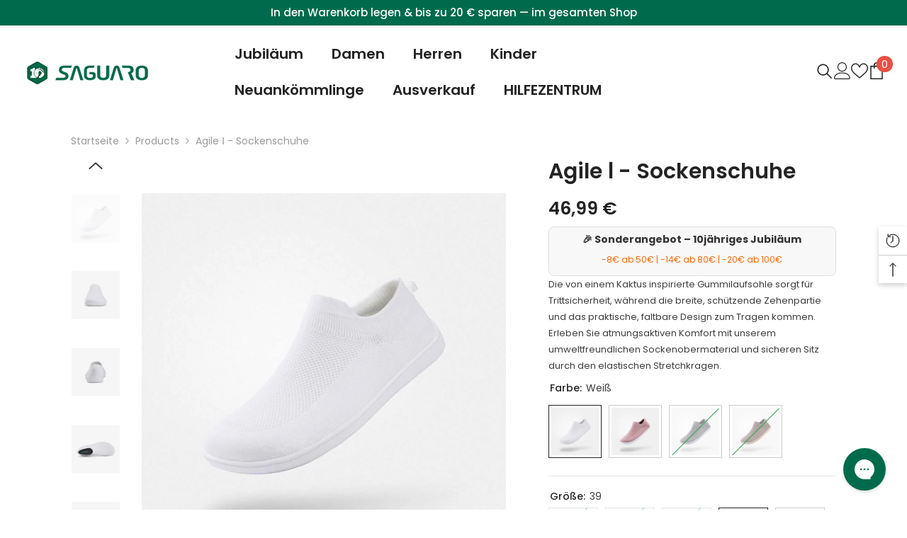

--- FILE ---
content_type: text/html; charset=utf-8
request_url: https://de.saguaro.com/products/agile-1?variant=44877957562615&section_id=template--24117688860919__main
body_size: 22759
content:
<div id="shopify-section-template--24117688860919__main" class="shopify-section"><link href="//de.saguaro.com/cdn/shop/t/108/assets/component-product.css?v=9585141827054373111752114592" rel="stylesheet" type="text/css" media="all" />
<link href="//de.saguaro.com/cdn/shop/t/108/assets/component-price.css?v=27896432393429635521752114591" rel="stylesheet" type="text/css" media="all" />
<link href="//de.saguaro.com/cdn/shop/t/108/assets/component-badge.css?v=154429112009392702361752114590" rel="stylesheet" type="text/css" media="all" />
<link href="//de.saguaro.com/cdn/shop/t/108/assets/component-rte.css?v=63702617831065942891752114592" rel="stylesheet" type="text/css" media="all" />
<link href="//de.saguaro.com/cdn/shop/t/108/assets/component-share.css?v=143176046425114009521752114592" rel="stylesheet" type="text/css" media="all" />
<link href="//de.saguaro.com/cdn/shop/t/108/assets/component-tab.css?v=121047715804848131831752114592" rel="stylesheet" type="text/css" media="all" />
<link href="//de.saguaro.com/cdn/shop/t/108/assets/component-product-form.css?v=28872783860719307291752114591" rel="stylesheet" type="text/css" media="all" />
<link href="//de.saguaro.com/cdn/shop/t/108/assets/component-grid.css?v=33686972519045475131752114591" rel="stylesheet" type="text/css" media="all" />




    <style type="text/css">
    #ProductSection-template--24117688860919__main .productView-thumbnail .productView-thumbnail-link:after{
        padding-bottom: 148%;
    }

    #ProductSection-template--24117688860919__main .custom-cursor__inner .arrow:before,
    #ProductSection-template--24117688860919__main .custom-cursor__inner .arrow:after {
        background-color: #000000;
    }

    #ProductSection-template--24117688860919__main .tabs-contents .toggleLink,
    #ProductSection-template--24117688860919__main .tabs .tab .tab-title {
        font-size: 14px;
        font-weight: 600;
        text-transform: none;
        padding-top: 15px;
        padding-bottom: 15px;
    }

    

    

    @media (max-width: 1024px) {
        
            #ProductSection-template--24117688860919__main .container-full {
                padding-left: 15px;
                padding-right: 15px;
            }
            #ProductSection-template--24117688860919__main .moreItem-breadcrumb .container-full {
                padding-left: 0;
                padding-right: 0;
            }
        
    }

    @media (max-width: 550px) {
        #ProductSection-template--24117688860919__main .tabs-contents .toggleLink,
        #ProductSection-template--24117688860919__main .tabs .tab .tab-title {
            font-size: 14px;
        }
    }

    @media (max-width: 767px) {
        #ProductSection-template--24117688860919__main {
            padding-top: 10px;
            padding-bottom: 0px;
        }
        
            #ProductSection-template--24117688860919__main .container-full {
                padding-left: 10px;
                padding-right: 10px;
            }
            #ProductSection-template--24117688860919__main .moreItem-breadcrumb .container-full {
                padding-left: 0;
                padding-right: 0;
            }
        
        
        
            #ProductSection-template--24117688860919__main .productView-thumbnail-wrapper .slick-next {
                right: 0px !important;
            }
            #ProductSection-template--24117688860919__main .productView-thumbnail-wrapper .slick-prev {
                left: 0px !important;
            }
        
    }

    @media (min-width: 1025px) {
        
            #ProductSection-template--24117688860919__main .container-full,
            #ProductSection-template--24117688860919__main .moreItem-breadcrumb {
                padding-left: 100px;
                padding-right: 100px;
            }
            #ProductSection-template--24117688860919__main .moreItem-breadcrumb .container-full {
                padding-left: 0;
                padding-right: 0;
            }
        
    }

    @media (min-width: 768px) and (max-width: 1199px) {
        #ProductSection-template--24117688860919__main {
            padding-top: 10px;
            padding-bottom: 0px;
        }
    }

    @media (min-width: 1200px) {
        #ProductSection-template--24117688860919__main {
            padding-top: 10px;
            padding-bottom: 0px;
        }
    }
</style>
<script>
    window.product_inven_array_7948686917879 = {
        
            '44877957464311': '0',
        
            '44877957497079': '0',
        
            '44877957529847': '0',
        
            '44877957562615': '2',
        
            '44877957595383': '1',
        
            '44877957628151': '3',
        
            '44877957660919': '14',
        
            '44877957693687': '11',
        
            '44877957726455': '8',
        
            '44877957759223': '8',
        
            '44877957791991': '6',
        
            '44877957824759': '0',
        
            '44877957857527': '4',
        
            '44877957234935': '0',
        
            '44877957267703': '0',
        
            '44877957300471': '0',
        
            '44877957333239': '0',
        
            '44877957366007': '0',
        
            '44877957398775': '0',
        
            '44877957431543': '1',
        
            '44877956808951': '0',
        
            '44877956841719': '0',
        
            '44877956874487': '0',
        
            '44877956907255': '0',
        
            '44877956940023': '0',
        
            '44877956972791': '0',
        
            '44877957005559': '0',
        
            '44877957038327': '0',
        
            '44877957071095': '0',
        
            '44877957103863': '0',
        
            '44877957136631': '0',
        
            '44877957169399': '0',
        
            '44877957202167': '0',
        
            '44877956382967': '0',
        
            '44877956415735': '0',
        
            '44877956448503': '0',
        
            '44877956481271': '0',
        
            '44877956514039': '0',
        
            '44877956546807': '0',
        
            '44877956579575': '0',
        
            '44877956612343': '0',
        
            '44877956645111': '0',
        
            '44877956677879': '0',
        
            '44877956710647': '0',
        
            '44877956743415': '0',
        
            '44877956776183': '0',
        
    };

    window.selling_array_7948686917879 = {
        
            '44877957464311': 'deny',
        
            '44877957497079': 'deny',
        
            '44877957529847': 'deny',
        
            '44877957562615': 'deny',
        
            '44877957595383': 'deny',
        
            '44877957628151': 'deny',
        
            '44877957660919': 'deny',
        
            '44877957693687': 'deny',
        
            '44877957726455': 'deny',
        
            '44877957759223': 'deny',
        
            '44877957791991': 'deny',
        
            '44877957824759': 'deny',
        
            '44877957857527': 'deny',
        
            '44877957234935': 'deny',
        
            '44877957267703': 'deny',
        
            '44877957300471': 'deny',
        
            '44877957333239': 'deny',
        
            '44877957366007': 'deny',
        
            '44877957398775': 'deny',
        
            '44877957431543': 'deny',
        
            '44877956808951': 'deny',
        
            '44877956841719': 'deny',
        
            '44877956874487': 'deny',
        
            '44877956907255': 'deny',
        
            '44877956940023': 'deny',
        
            '44877956972791': 'deny',
        
            '44877957005559': 'deny',
        
            '44877957038327': 'deny',
        
            '44877957071095': 'deny',
        
            '44877957103863': 'deny',
        
            '44877957136631': 'deny',
        
            '44877957169399': 'deny',
        
            '44877957202167': 'deny',
        
            '44877956382967': 'deny',
        
            '44877956415735': 'deny',
        
            '44877956448503': 'deny',
        
            '44877956481271': 'deny',
        
            '44877956514039': 'deny',
        
            '44877956546807': 'deny',
        
            '44877956579575': 'deny',
        
            '44877956612343': 'deny',
        
            '44877956645111': 'deny',
        
            '44877956677879': 'deny',
        
            '44877956710647': 'deny',
        
            '44877956743415': 'deny',
        
            '44877956776183': 'deny',
        
    };

    window.subtotal = {
        show: true,
        style: 1,
        text: `In den Warenkorb legen - [value]`
    };
  
    window.variant_image_group = 'false';
  
</script><link rel="stylesheet" href="//de.saguaro.com/cdn/shop/t/108/assets/component-fancybox.css?v=162524859697928915511752114591" media="print" onload="this.media='all'">
    <noscript><link href="//de.saguaro.com/cdn/shop/t/108/assets/component-fancybox.css?v=162524859697928915511752114591" rel="stylesheet" type="text/css" media="all" /></noscript><div class="popup product-details product-default" data-section-id="template--24117688860919__main" data-section-type="product" id="ProductSection-template--24117688860919__main" data-has-combo="false" data-image-opo>
    
<div class="productView-moreItem moreItem-breadcrumb "
            style="--spacing-top: 0px;
            --spacing-bottom: 0px;
            --spacing-top-mb: 0px;
            --spacing-bottom-mb: 0px;
            --breadcrumb-bg:rgba(0,0,0,0);
            --breadcrumb-mb-bg: #f6f6f6;
            "
        >
            
                <div class="breadcrumb-bg">
            
                <div class="container-full">
                    

<link href="//de.saguaro.com/cdn/shop/t/108/assets/component-breadcrumb.css?v=158896573748378790801752114590" rel="stylesheet" type="text/css" media="all" /><breadcrumb-component class="breadcrumb-container style--line_clamp_1" data-collection-title="" data-collection-all="/collections/all">
        <nav class="breadcrumb breadcrumb-left" role="navigation" aria-label="breadcrumbs">
            <a class="link home-link" href="/">Startseite</a><span class="separate" aria-hidden="true"><svg xmlns="http://www.w3.org/2000/svg" viewBox="0 0 24 24"><path d="M 7.75 1.34375 L 6.25 2.65625 L 14.65625 12 L 6.25 21.34375 L 7.75 22.65625 L 16.75 12.65625 L 17.34375 12 L 16.75 11.34375 Z"></path></svg></span>
                <span>Agile Ⅰ - Sockenschuhe</span><span class="observe-element" style="width: 1px; height: 1px; background: transparent; display: inline-block; flex-shrink: 0;"></span>
        </nav>
    </breadcrumb-component>
    <script type="text/javascript">
        if (typeof breadcrumbComponentDeclare == 'undefined') {
            class BreadcrumbComponent extends HTMLElement {
                constructor() {
                    super();
                    this.firstPostCollection();
                    this.getCollection();
                }

                connectedCallback() {
                    this.firstLink = this.querySelector('.link.home-link')
                    this.lastLink = this.querySelector('.observe-element')
                    this.classList.add('initialized');
                    this.initObservers();
                }

                static createHandler(position = 'first', breadcrumb = null) {
                    const handler = (entries, observer) => {
                        entries.forEach(entry => {
                            if (breadcrumb == null) return observer.disconnect();
                            if (entry.isIntersecting ) {
                                breadcrumb.classList.add(`disable-${position}`);
                            } else {
                                breadcrumb.classList.remove(`disable-${position}`);
                            }
                        })
                    }
                    return handler;
                }

                initObservers() {
                    const scrollToFirstHandler = BreadcrumbComponent.createHandler('first', this);
                    const scrollToLastHandler = BreadcrumbComponent.createHandler('last', this);
                    
                    this.scrollToFirstObserver = new IntersectionObserver(scrollToFirstHandler, { threshold: 1 });
                    this.scrollToLastObserver = new IntersectionObserver(scrollToLastHandler, { threshold: 0.6 });

                    this.scrollToFirstObserver.observe(this.firstLink);
                    this.scrollToLastObserver.observe(this.lastLink);
                }

                firstPostCollection() {
                    if (!document.body.matches('.template-collection')) return;
                    this.postCollection(true);
                    this.checkCollection();
                }

                postCollection(showCollection) {
                    const title = this.dataset.collectionTitle ? this.dataset.collectionTitle : "Products";
                    let collection = {name: title, url: window.location.pathname, show: showCollection};
                    localStorage.setItem('_breadcrumb_collection', JSON.stringify(collection));
                }

                checkCollection() {
                    document.addEventListener("click", (event) => {
                        const target = event.target;
                        if (!target.matches('.card-link')) return;
                        target.closest('.shopify-section[id*="product-grid"]') == null ? this.postCollection(false) : this.postCollection(true);
                    });
                }

                getCollection() {
                    if (!document.body.matches('.template-product')) return;
                    const collection = JSON.parse(localStorage.getItem('_breadcrumb_collection'));
                    let checkCollection = document.referrer.indexOf('/collections/') !== -1 && (new URL(document.referrer)).pathname == collection.url && collection && collection.show ? true : false;
                    const breadcrumb = `<a class="breadcrumb-collection animate--text" href="${checkCollection ? collection.url : this.dataset.collectionAll}">${checkCollection ? collection.name : "Products"}</a><span class="separate animate--text" aria-hidden="true"><svg xmlns="http://www.w3.org/2000/svg" viewBox="0 0 24 24"><path d="M 7.75 1.34375 L 6.25 2.65625 L 14.65625 12 L 6.25 21.34375 L 7.75 22.65625 L 16.75 12.65625 L 17.34375 12 L 16.75 11.34375 Z"></path></svg></span>`;
                    this.querySelectorAll('.separate')[0]?.insertAdjacentHTML("afterend", breadcrumb);
                }
            }   

            window.addEventListener('load', () => {
                customElements.define('breadcrumb-component', BreadcrumbComponent);
            })

            var breadcrumbComponentDeclare = BreadcrumbComponent;
        }
    </script>
                </div>
            
                </div>
            
        </div>
    
    <div class="container-full productView-container">
        <div class="productView halo-productView layout-1 positionMainImage--left productView-sticky productView-parallax-mobile" data-product-handle="agile-1"><div class="productView-top">
                    <div class="halo-productView-left productView-images clearfix" data-image-gallery><div class="cursor-wrapper handleMouseLeave">
                                <div class="custom-cursor custom-cursor__outer">
                                    <div class="custom-cursor custom-cursor__inner">
                                        <span class="arrow arrow-bar fadeIn"></span>
                                    </div>
                                </div>
                            </div><div class="productView-images-wrapper" data-video-popup>
                            <div class="productView-image-wrapper"><div class="productView-badge has-badge-js badge-left halo-productBadges halo-productBadges--left date-53130732 date1-614 sale_badge_disable"
        
        data-text-sale-badge="- "
        data-new-badge-number="100"
    ></div>
<div class="productView-nav style-1 image-fit-contain" 
                                    data-image-gallery-main
                                    data-arrows-desk="false"
                                    data-arrows-mobi="true"
                                    data-counter-mobi="true"
                                    data-media-count="24"
                                ><div class="productView-image productView-image-adapt fit-contain" data-index="1">
                                                    <div class="productView-img-container product-single__media" data-media-id="50857948086519"
                                                        
                                                            
                                                                
                                                                    style="padding-bottom: 100.0%;"
                                                                
                                                            
                                                        
                                                    >
                                                        <div 
                                                            class="media" 
                                                             
                                                             data-fancybox="images" href="//de.saguaro.com/cdn/shop/files/H0251WH_10305556-12f1-48e7-9bc0-ddbe514ba175_1000x.jpg?v=1763086944" 
                                                        >
                                                            <img id="product-featured-image-50857948086519"
                                                                srcset="//de.saguaro.com/cdn/shop/files/H0251WH_10305556-12f1-48e7-9bc0-ddbe514ba175_1000x.jpg?v=1763086944"
                                                                src="//de.saguaro.com/cdn/shop/files/H0251WH_10305556-12f1-48e7-9bc0-ddbe514ba175_1000x.jpg?v=1763086944"
                                                                
                                                                alt=""
                                                                sizes="(min-width: 2000px) 1500px, (min-width: 1200px) 1200px, (min-width: 768px) calc((100vw - 30px) / 2), calc(100vw - 20px)"
                                                                width="800"
                                                                height="800"
                                                                data-sizes="auto"
                                                                data-main-image
                                                                data-index="1"
                                                                data-cursor-image
                                                                
                                                            /></div>
                                                    </div>
                                                </div><div class="productView-image productView-image-adapt fit-contain" data-index="2">
                                                    <div class="productView-img-container product-single__media" data-media-id="50857952280823"
                                                        
                                                            
                                                                
                                                                    style="padding-bottom: 100.0%;"
                                                                
                                                            
                                                        
                                                    >
                                                        <div 
                                                            class="media" 
                                                             
                                                             data-fancybox="images" href="//de.saguaro.com/cdn/shop/files/XZH0251WH_3_f7a5cc5d-0d61-4d6f-93ec-c81ebf4edbd5_1000x.jpg?v=1763086944" 
                                                        >
                                                            <img id="product-featured-image-50857952280823"
                                                                srcset="//de.saguaro.com/cdn/shop/files/XZH0251WH_3_f7a5cc5d-0d61-4d6f-93ec-c81ebf4edbd5_1000x.jpg?v=1763086944"
                                                                src="//de.saguaro.com/cdn/shop/files/XZH0251WH_3_f7a5cc5d-0d61-4d6f-93ec-c81ebf4edbd5_1000x.jpg?v=1763086944"
                                                                
                                                                alt=""
                                                                sizes="(min-width: 2000px) 1500px, (min-width: 1200px) 1200px, (min-width: 768px) calc((100vw - 30px) / 2), calc(100vw - 20px)"
                                                                width="800"
                                                                height="800"
                                                                data-sizes="auto"
                                                                data-main-image
                                                                data-index="2"
                                                                data-cursor-image
                                                                
                                                            /></div>
                                                    </div>
                                                </div><div class="productView-image productView-image-adapt fit-contain" data-index="3">
                                                    <div class="productView-img-container product-single__media" data-media-id="50857951887607"
                                                        
                                                            
                                                                
                                                                    style="padding-bottom: 100.0%;"
                                                                
                                                            
                                                        
                                                    >
                                                        <div 
                                                            class="media" 
                                                             
                                                             data-fancybox="images" href="//de.saguaro.com/cdn/shop/files/XZH0251WH_5_d6c4a8d5-7e44-4755-8e55-6567ebecf3da_1000x.jpg?v=1763086944" 
                                                        >
                                                            <img id="product-featured-image-50857951887607"
                                                                srcset="//de.saguaro.com/cdn/shop/files/XZH0251WH_5_d6c4a8d5-7e44-4755-8e55-6567ebecf3da_1000x.jpg?v=1763086944"
                                                                src="//de.saguaro.com/cdn/shop/files/XZH0251WH_5_d6c4a8d5-7e44-4755-8e55-6567ebecf3da_1000x.jpg?v=1763086944"
                                                                
                                                                alt=""
                                                                sizes="(min-width: 2000px) 1500px, (min-width: 1200px) 1200px, (min-width: 768px) calc((100vw - 30px) / 2), calc(100vw - 20px)"
                                                                width="800"
                                                                height="800"
                                                                data-sizes="auto"
                                                                data-main-image
                                                                data-index="3"
                                                                data-cursor-image
                                                                
                                                            /></div>
                                                    </div>
                                                </div><div class="productView-image productView-image-adapt fit-contain" data-index="4">
                                                    <div class="productView-img-container product-single__media" data-media-id="50857952018679"
                                                        
                                                            
                                                                
                                                                    style="padding-bottom: 100.0%;"
                                                                
                                                            
                                                        
                                                    >
                                                        <div 
                                                            class="media" 
                                                             
                                                             data-fancybox="images" href="//de.saguaro.com/cdn/shop/files/XZH0251WH_6_69e48bbb-5851-4f99-87a4-79c3d5b42099_1000x.jpg?v=1763086944" 
                                                        >
                                                            <img id="product-featured-image-50857952018679"
                                                                srcset="//de.saguaro.com/cdn/shop/files/XZH0251WH_6_69e48bbb-5851-4f99-87a4-79c3d5b42099_1000x.jpg?v=1763086944"
                                                                src="//de.saguaro.com/cdn/shop/files/XZH0251WH_6_69e48bbb-5851-4f99-87a4-79c3d5b42099_1000x.jpg?v=1763086944"
                                                                
                                                                alt=""
                                                                sizes="(min-width: 2000px) 1500px, (min-width: 1200px) 1200px, (min-width: 768px) calc((100vw - 30px) / 2), calc(100vw - 20px)"
                                                                width="800"
                                                                height="800"
                                                                data-sizes="auto"
                                                                data-main-image
                                                                data-index="4"
                                                                data-cursor-image
                                                                
                                                            /></div>
                                                    </div>
                                                </div><div class="productView-image productView-image-adapt fit-contain" data-index="5">
                                                    <div class="productView-img-container product-single__media" data-media-id="50857952084215"
                                                        
                                                            
                                                                
                                                                    style="padding-bottom: 100.0%;"
                                                                
                                                            
                                                        
                                                    >
                                                        <div 
                                                            class="media" 
                                                             
                                                             data-fancybox="images" href="//de.saguaro.com/cdn/shop/files/XZH0251WH_8_65964be9-4283-4321-b8b8-56541d19caa9_1000x.jpg?v=1763086944" 
                                                        >
                                                            <img id="product-featured-image-50857952084215"
                                                                srcset="//de.saguaro.com/cdn/shop/files/XZH0251WH_8_65964be9-4283-4321-b8b8-56541d19caa9_1000x.jpg?v=1763086944"
                                                                src="//de.saguaro.com/cdn/shop/files/XZH0251WH_8_65964be9-4283-4321-b8b8-56541d19caa9_1000x.jpg?v=1763086944"
                                                                
                                                                alt=""
                                                                sizes="(min-width: 2000px) 1500px, (min-width: 1200px) 1200px, (min-width: 768px) calc((100vw - 30px) / 2), calc(100vw - 20px)"
                                                                width="800"
                                                                height="800"
                                                                data-sizes="auto"
                                                                data-main-image
                                                                data-index="5"
                                                                data-cursor-image
                                                                
                                                            /></div>
                                                    </div>
                                                </div><div class="productView-image productView-image-adapt fit-contain" data-index="6">
                                                    <div class="productView-img-container product-single__media" data-media-id="50857952116983"
                                                        
                                                            
                                                                
                                                                    style="padding-bottom: 100.0%;"
                                                                
                                                            
                                                        
                                                    >
                                                        <div 
                                                            class="media" 
                                                             
                                                             data-fancybox="images" href="//de.saguaro.com/cdn/shop/files/XZH0251WH_10_8d0f6c9b-a6d4-4b40-b240-547bb909b7af_1000x.jpg?v=1763086944" 
                                                        >
                                                            <img id="product-featured-image-50857952116983"
                                                                srcset="//de.saguaro.com/cdn/shop/files/XZH0251WH_10_8d0f6c9b-a6d4-4b40-b240-547bb909b7af_1000x.jpg?v=1763086944"
                                                                src="//de.saguaro.com/cdn/shop/files/XZH0251WH_10_8d0f6c9b-a6d4-4b40-b240-547bb909b7af_1000x.jpg?v=1763086944"
                                                                
                                                                alt=""
                                                                sizes="(min-width: 2000px) 1500px, (min-width: 1200px) 1200px, (min-width: 768px) calc((100vw - 30px) / 2), calc(100vw - 20px)"
                                                                width="800"
                                                                height="800"
                                                                data-sizes="auto"
                                                                data-main-image
                                                                data-index="6"
                                                                data-cursor-image
                                                                
                                                            /></div>
                                                    </div>
                                                </div><div class="productView-image productView-image-adapt fit-contain" data-index="7">
                                                    <div class="productView-img-container product-single__media" data-media-id="50857948119287"
                                                        
                                                            
                                                                
                                                                    style="padding-bottom: 100.0%;"
                                                                
                                                            
                                                        
                                                    >
                                                        <div 
                                                            class="media" 
                                                             
                                                             data-fancybox="images" href="//de.saguaro.com/cdn/shop/files/H0251GY_f27c53f1-5164-42fe-96a2-f5e538308414_1000x.jpg?v=1763086944" 
                                                        >
                                                            <img id="product-featured-image-50857948119287"
                                                                srcset="//de.saguaro.com/cdn/shop/files/H0251GY_f27c53f1-5164-42fe-96a2-f5e538308414_1000x.jpg?v=1763086944"
                                                                src="//de.saguaro.com/cdn/shop/files/H0251GY_f27c53f1-5164-42fe-96a2-f5e538308414_1000x.jpg?v=1763086944"
                                                                
                                                                alt=""
                                                                sizes="(min-width: 2000px) 1500px, (min-width: 1200px) 1200px, (min-width: 768px) calc((100vw - 30px) / 2), calc(100vw - 20px)"
                                                                width="800"
                                                                height="800"
                                                                data-sizes="auto"
                                                                data-main-image
                                                                data-index="7"
                                                                data-cursor-image
                                                                
                                                            /></div>
                                                    </div>
                                                </div><div class="productView-image productView-image-adapt fit-contain" data-index="8">
                                                    <div class="productView-img-container product-single__media" data-media-id="50857952903415"
                                                        
                                                            
                                                                
                                                                    style="padding-bottom: 100.0%;"
                                                                
                                                            
                                                        
                                                    >
                                                        <div 
                                                            class="media" 
                                                             
                                                             data-fancybox="images" href="//de.saguaro.com/cdn/shop/files/XZH0251GY_8_b7c80a2a-c0f0-4882-aa77-966e61b3a4ef_1000x.jpg?v=1763086944" 
                                                        >
                                                            <img id="product-featured-image-50857952903415"
                                                                srcset="//de.saguaro.com/cdn/shop/files/XZH0251GY_8_b7c80a2a-c0f0-4882-aa77-966e61b3a4ef_1000x.jpg?v=1763086944"
                                                                src="//de.saguaro.com/cdn/shop/files/XZH0251GY_8_b7c80a2a-c0f0-4882-aa77-966e61b3a4ef_1000x.jpg?v=1763086944"
                                                                
                                                                alt=""
                                                                sizes="(min-width: 2000px) 1500px, (min-width: 1200px) 1200px, (min-width: 768px) calc((100vw - 30px) / 2), calc(100vw - 20px)"
                                                                width="800"
                                                                height="800"
                                                                data-sizes="auto"
                                                                data-main-image
                                                                data-index="8"
                                                                data-cursor-image
                                                                
                                                            /></div>
                                                    </div>
                                                </div><div class="productView-image productView-image-adapt fit-contain" data-index="9">
                                                    <div class="productView-img-container product-single__media" data-media-id="50857952248055"
                                                        
                                                            
                                                                
                                                                    style="padding-bottom: 100.0%;"
                                                                
                                                            
                                                        
                                                    >
                                                        <div 
                                                            class="media" 
                                                             
                                                             data-fancybox="images" href="//de.saguaro.com/cdn/shop/files/XZH0251GY_7_3e883436-7036-44bb-bfe6-c7e49ee716a1_1000x.jpg?v=1763086944" 
                                                        >
                                                            <img id="product-featured-image-50857952248055"
                                                                srcset="//de.saguaro.com/cdn/shop/files/XZH0251GY_7_3e883436-7036-44bb-bfe6-c7e49ee716a1_1000x.jpg?v=1763086944"
                                                                src="//de.saguaro.com/cdn/shop/files/XZH0251GY_7_3e883436-7036-44bb-bfe6-c7e49ee716a1_1000x.jpg?v=1763086944"
                                                                
                                                                alt=""
                                                                sizes="(min-width: 2000px) 1500px, (min-width: 1200px) 1200px, (min-width: 768px) calc((100vw - 30px) / 2), calc(100vw - 20px)"
                                                                width="800"
                                                                height="800"
                                                                data-sizes="auto"
                                                                data-main-image
                                                                data-index="9"
                                                                data-cursor-image
                                                                
                                                            /></div>
                                                    </div>
                                                </div><div class="productView-image productView-image-adapt fit-contain" data-index="10">
                                                    <div class="productView-img-container product-single__media" data-media-id="50857952674039"
                                                        
                                                            
                                                                
                                                                    style="padding-bottom: 100.0%;"
                                                                
                                                            
                                                        
                                                    >
                                                        <div 
                                                            class="media" 
                                                             
                                                             data-fancybox="images" href="//de.saguaro.com/cdn/shop/files/XZH0251GY_6_68ef36ad-58b4-4884-aebb-2f1191272214_1000x.jpg?v=1763086944" 
                                                        >
                                                            <img id="product-featured-image-50857952674039"
                                                                srcset="//de.saguaro.com/cdn/shop/files/XZH0251GY_6_68ef36ad-58b4-4884-aebb-2f1191272214_1000x.jpg?v=1763086944"
                                                                src="//de.saguaro.com/cdn/shop/files/XZH0251GY_6_68ef36ad-58b4-4884-aebb-2f1191272214_1000x.jpg?v=1763086944"
                                                                
                                                                alt=""
                                                                sizes="(min-width: 2000px) 1500px, (min-width: 1200px) 1200px, (min-width: 768px) calc((100vw - 30px) / 2), calc(100vw - 20px)"
                                                                width="800"
                                                                height="800"
                                                                data-sizes="auto"
                                                                data-main-image
                                                                data-index="10"
                                                                data-cursor-image
                                                                
                                                            /></div>
                                                    </div>
                                                </div><div class="productView-image productView-image-adapt fit-contain" data-index="11">
                                                    <div class="productView-img-container product-single__media" data-media-id="50857951920375"
                                                        
                                                            
                                                                
                                                                    style="padding-bottom: 100.0%;"
                                                                
                                                            
                                                        
                                                    >
                                                        <div 
                                                            class="media" 
                                                             
                                                             data-fancybox="images" href="//de.saguaro.com/cdn/shop/files/XZH0251GY_5_419b8570-6b0a-4096-bf4f-88f2cca834fa_1000x.jpg?v=1763086944" 
                                                        >
                                                            <img id="product-featured-image-50857951920375"
                                                                srcset="//de.saguaro.com/cdn/shop/files/XZH0251GY_5_419b8570-6b0a-4096-bf4f-88f2cca834fa_1000x.jpg?v=1763086944"
                                                                src="//de.saguaro.com/cdn/shop/files/XZH0251GY_5_419b8570-6b0a-4096-bf4f-88f2cca834fa_1000x.jpg?v=1763086944"
                                                                
                                                                alt=""
                                                                sizes="(min-width: 2000px) 1500px, (min-width: 1200px) 1200px, (min-width: 768px) calc((100vw - 30px) / 2), calc(100vw - 20px)"
                                                                width="800"
                                                                height="800"
                                                                data-sizes="auto"
                                                                data-main-image
                                                                data-index="11"
                                                                data-cursor-image
                                                                
                                                            /></div>
                                                    </div>
                                                </div><div class="productView-image productView-image-adapt fit-contain" data-index="12">
                                                    <div class="productView-img-container product-single__media" data-media-id="50857952739575"
                                                        
                                                            
                                                                
                                                                    style="padding-bottom: 100.0%;"
                                                                
                                                            
                                                        
                                                    >
                                                        <div 
                                                            class="media" 
                                                             
                                                             data-fancybox="images" href="//de.saguaro.com/cdn/shop/files/XZH0251GY_10_318b9d64-5896-49f7-9778-1732e4bb5fa6_1000x.jpg?v=1763086944" 
                                                        >
                                                            <img id="product-featured-image-50857952739575"
                                                                srcset="//de.saguaro.com/cdn/shop/files/XZH0251GY_10_318b9d64-5896-49f7-9778-1732e4bb5fa6_1000x.jpg?v=1763086944"
                                                                src="//de.saguaro.com/cdn/shop/files/XZH0251GY_10_318b9d64-5896-49f7-9778-1732e4bb5fa6_1000x.jpg?v=1763086944"
                                                                
                                                                alt=""
                                                                sizes="(min-width: 2000px) 1500px, (min-width: 1200px) 1200px, (min-width: 768px) calc((100vw - 30px) / 2), calc(100vw - 20px)"
                                                                width="800"
                                                                height="800"
                                                                data-sizes="auto"
                                                                data-main-image
                                                                data-index="12"
                                                                data-cursor-image
                                                                
                                                            /></div>
                                                    </div>
                                                </div><div class="productView-image productView-image-adapt fit-contain" data-index="13">
                                                    <div class="productView-img-container product-single__media" data-media-id="50857948217591"
                                                        
                                                            
                                                                
                                                                    style="padding-bottom: 100.0%;"
                                                                
                                                            
                                                        
                                                    >
                                                        <div 
                                                            class="media" 
                                                             
                                                             data-fancybox="images" href="//de.saguaro.com/cdn/shop/files/H0251BR_7683ffc3-c1bf-4e52-92c9-72a787dd5664_1000x.jpg?v=1724206926" 
                                                        >
                                                            <img id="product-featured-image-50857948217591"
                                                                srcset="//de.saguaro.com/cdn/shop/files/H0251BR_7683ffc3-c1bf-4e52-92c9-72a787dd5664_1000x.jpg?v=1724206926"
                                                                src="//de.saguaro.com/cdn/shop/files/H0251BR_7683ffc3-c1bf-4e52-92c9-72a787dd5664_1000x.jpg?v=1724206926"
                                                                
                                                                alt=""
                                                                sizes="(min-width: 2000px) 1500px, (min-width: 1200px) 1200px, (min-width: 768px) calc((100vw - 30px) / 2), calc(100vw - 20px)"
                                                                width="800"
                                                                height="800"
                                                                data-sizes="auto"
                                                                data-main-image
                                                                data-index="13"
                                                                data-cursor-image
                                                                
                                                            /></div>
                                                    </div>
                                                </div><div class="productView-image productView-image-adapt fit-contain" data-index="14">
                                                    <div class="productView-img-container product-single__media" data-media-id="50857952542967"
                                                        
                                                            
                                                                
                                                                    style="padding-bottom: 100.0%;"
                                                                
                                                            
                                                        
                                                    >
                                                        <div 
                                                            class="media" 
                                                             
                                                             data-fancybox="images" href="//de.saguaro.com/cdn/shop/files/XZH0251BR_5_dc34cf75-0a9d-4334-90ab-19c577b1ada9_1000x.jpg?v=1724207023" 
                                                        >
                                                            <img id="product-featured-image-50857952542967"
                                                                srcset="//de.saguaro.com/cdn/shop/files/XZH0251BR_5_dc34cf75-0a9d-4334-90ab-19c577b1ada9_1000x.jpg?v=1724207023"
                                                                src="//de.saguaro.com/cdn/shop/files/XZH0251BR_5_dc34cf75-0a9d-4334-90ab-19c577b1ada9_1000x.jpg?v=1724207023"
                                                                
                                                                alt=""
                                                                sizes="(min-width: 2000px) 1500px, (min-width: 1200px) 1200px, (min-width: 768px) calc((100vw - 30px) / 2), calc(100vw - 20px)"
                                                                width="800"
                                                                height="800"
                                                                data-sizes="auto"
                                                                data-main-image
                                                                data-index="14"
                                                                data-cursor-image
                                                                
                                                            /></div>
                                                    </div>
                                                </div><div class="productView-image productView-image-adapt fit-contain" data-index="15">
                                                    <div class="productView-img-container product-single__media" data-media-id="50857952608503"
                                                        
                                                            
                                                                
                                                                    style="padding-bottom: 100.0%;"
                                                                
                                                            
                                                        
                                                    >
                                                        <div 
                                                            class="media" 
                                                             
                                                             data-fancybox="images" href="//de.saguaro.com/cdn/shop/files/XZH0251BR_7_89bdaf03-b0fb-407e-9526-60ef901f006d_1000x.jpg?v=1724207023" 
                                                        >
                                                            <img id="product-featured-image-50857952608503"
                                                                srcset="//de.saguaro.com/cdn/shop/files/XZH0251BR_7_89bdaf03-b0fb-407e-9526-60ef901f006d_1000x.jpg?v=1724207023"
                                                                src="//de.saguaro.com/cdn/shop/files/XZH0251BR_7_89bdaf03-b0fb-407e-9526-60ef901f006d_1000x.jpg?v=1724207023"
                                                                
                                                                alt=""
                                                                sizes="(min-width: 2000px) 1500px, (min-width: 1200px) 1200px, (min-width: 768px) calc((100vw - 30px) / 2), calc(100vw - 20px)"
                                                                width="800"
                                                                height="800"
                                                                data-sizes="auto"
                                                                data-main-image
                                                                data-index="15"
                                                                data-cursor-image
                                                                
                                                            /></div>
                                                    </div>
                                                </div><div class="productView-image productView-image-adapt fit-contain" data-index="16">
                                                    <div class="productView-img-container product-single__media" data-media-id="50857952477431"
                                                        
                                                            
                                                                
                                                                    style="padding-bottom: 100.0%;"
                                                                
                                                            
                                                        
                                                    >
                                                        <div 
                                                            class="media" 
                                                             
                                                             data-fancybox="images" href="//de.saguaro.com/cdn/shop/files/XZH0251BR_9_ca169737-844a-4a36-81fc-c9920d6a7902_1000x.jpg?v=1724207023" 
                                                        >
                                                            <img id="product-featured-image-50857952477431"
                                                                srcset="//de.saguaro.com/cdn/shop/files/XZH0251BR_9_ca169737-844a-4a36-81fc-c9920d6a7902_1000x.jpg?v=1724207023"
                                                                src="//de.saguaro.com/cdn/shop/files/XZH0251BR_9_ca169737-844a-4a36-81fc-c9920d6a7902_1000x.jpg?v=1724207023"
                                                                
                                                                alt=""
                                                                sizes="(min-width: 2000px) 1500px, (min-width: 1200px) 1200px, (min-width: 768px) calc((100vw - 30px) / 2), calc(100vw - 20px)"
                                                                width="800"
                                                                height="800"
                                                                data-sizes="auto"
                                                                data-main-image
                                                                data-index="16"
                                                                data-cursor-image
                                                                
                                                            /></div>
                                                    </div>
                                                </div><div class="productView-image productView-image-adapt fit-contain" data-index="17">
                                                    <div class="productView-img-container product-single__media" data-media-id="50857952510199"
                                                        
                                                            
                                                                
                                                                    style="padding-bottom: 100.0%;"
                                                                
                                                            
                                                        
                                                    >
                                                        <div 
                                                            class="media" 
                                                             
                                                             data-fancybox="images" href="//de.saguaro.com/cdn/shop/files/XZH0251BR_6_e51f1fdc-4b83-4719-879e-bfcbd19157d4_1000x.jpg?v=1724207023" 
                                                        >
                                                            <img id="product-featured-image-50857952510199"
                                                                srcset="//de.saguaro.com/cdn/shop/files/XZH0251BR_6_e51f1fdc-4b83-4719-879e-bfcbd19157d4_1000x.jpg?v=1724207023"
                                                                src="//de.saguaro.com/cdn/shop/files/XZH0251BR_6_e51f1fdc-4b83-4719-879e-bfcbd19157d4_1000x.jpg?v=1724207023"
                                                                
                                                                alt=""
                                                                sizes="(min-width: 2000px) 1500px, (min-width: 1200px) 1200px, (min-width: 768px) calc((100vw - 30px) / 2), calc(100vw - 20px)"
                                                                width="800"
                                                                height="800"
                                                                data-sizes="auto"
                                                                data-main-image
                                                                data-index="17"
                                                                data-cursor-image
                                                                
                                                            /></div>
                                                    </div>
                                                </div><div class="productView-image productView-image-adapt fit-contain" data-index="18">
                                                    <div class="productView-img-container product-single__media" data-media-id="50857952641271"
                                                        
                                                            
                                                                
                                                                    style="padding-bottom: 100.0%;"
                                                                
                                                            
                                                        
                                                    >
                                                        <div 
                                                            class="media" 
                                                             
                                                             data-fancybox="images" href="//de.saguaro.com/cdn/shop/files/XZH0251BR_10_45007d81-b90d-4ae2-8769-dc2da4672fd4_1000x.jpg?v=1724207023" 
                                                        >
                                                            <img id="product-featured-image-50857952641271"
                                                                srcset="//de.saguaro.com/cdn/shop/files/XZH0251BR_10_45007d81-b90d-4ae2-8769-dc2da4672fd4_1000x.jpg?v=1724207023"
                                                                src="//de.saguaro.com/cdn/shop/files/XZH0251BR_10_45007d81-b90d-4ae2-8769-dc2da4672fd4_1000x.jpg?v=1724207023"
                                                                
                                                                alt=""
                                                                sizes="(min-width: 2000px) 1500px, (min-width: 1200px) 1200px, (min-width: 768px) calc((100vw - 30px) / 2), calc(100vw - 20px)"
                                                                width="800"
                                                                height="800"
                                                                data-sizes="auto"
                                                                data-main-image
                                                                data-index="18"
                                                                data-cursor-image
                                                                
                                                            /></div>
                                                    </div>
                                                </div><div class="productView-image productView-image-adapt fit-contain" data-index="19">
                                                    <div class="productView-img-container product-single__media" data-media-id="50857948250359"
                                                        
                                                            
                                                                
                                                                    style="padding-bottom: 100.0%;"
                                                                
                                                            
                                                        
                                                    >
                                                        <div 
                                                            class="media" 
                                                             
                                                             data-fancybox="images" href="//de.saguaro.com/cdn/shop/files/H0251PI_c8033969-46d0-4cfb-a4ef-e48b5ed8d2e7_1000x.jpg?v=1724206926" 
                                                        >
                                                            <img id="product-featured-image-50857948250359"
                                                                srcset="//de.saguaro.com/cdn/shop/files/H0251PI_c8033969-46d0-4cfb-a4ef-e48b5ed8d2e7_1000x.jpg?v=1724206926"
                                                                src="//de.saguaro.com/cdn/shop/files/H0251PI_c8033969-46d0-4cfb-a4ef-e48b5ed8d2e7_1000x.jpg?v=1724206926"
                                                                
                                                                alt=""
                                                                sizes="(min-width: 2000px) 1500px, (min-width: 1200px) 1200px, (min-width: 768px) calc((100vw - 30px) / 2), calc(100vw - 20px)"
                                                                width="800"
                                                                height="800"
                                                                data-sizes="auto"
                                                                data-main-image
                                                                data-index="19"
                                                                data-cursor-image
                                                                
                                                            /></div>
                                                    </div>
                                                </div><div class="productView-image productView-image-adapt fit-contain" data-index="20">
                                                    <div class="productView-img-container product-single__media" data-media-id="50857951953143"
                                                        
                                                            
                                                                
                                                                    style="padding-bottom: 100.0%;"
                                                                
                                                            
                                                        
                                                    >
                                                        <div 
                                                            class="media" 
                                                             
                                                             data-fancybox="images" href="//de.saguaro.com/cdn/shop/files/XZH0251PI_9_82b3460c-8850-4bfa-83b4-fdc7f975961f_1000x.jpg?v=1724207021" 
                                                        >
                                                            <img id="product-featured-image-50857951953143"
                                                                srcset="//de.saguaro.com/cdn/shop/files/XZH0251PI_9_82b3460c-8850-4bfa-83b4-fdc7f975961f_1000x.jpg?v=1724207021"
                                                                src="//de.saguaro.com/cdn/shop/files/XZH0251PI_9_82b3460c-8850-4bfa-83b4-fdc7f975961f_1000x.jpg?v=1724207021"
                                                                
                                                                alt=""
                                                                sizes="(min-width: 2000px) 1500px, (min-width: 1200px) 1200px, (min-width: 768px) calc((100vw - 30px) / 2), calc(100vw - 20px)"
                                                                width="800"
                                                                height="800"
                                                                data-sizes="auto"
                                                                data-main-image
                                                                data-index="20"
                                                                data-cursor-image
                                                                
                                                            /></div>
                                                    </div>
                                                </div><div class="productView-image productView-image-adapt fit-contain" data-index="21">
                                                    <div class="productView-img-container product-single__media" data-media-id="50857952215287"
                                                        
                                                            
                                                                
                                                                    style="padding-bottom: 100.0%;"
                                                                
                                                            
                                                        
                                                    >
                                                        <div 
                                                            class="media" 
                                                             
                                                             data-fancybox="images" href="//de.saguaro.com/cdn/shop/files/XZH0251PI_8_11f9015b-3427-4806-8cbd-6f0a63d9446b_1000x.jpg?v=1724207023" 
                                                        >
                                                            <img id="product-featured-image-50857952215287"
                                                                srcset="//de.saguaro.com/cdn/shop/files/XZH0251PI_8_11f9015b-3427-4806-8cbd-6f0a63d9446b_1000x.jpg?v=1724207023"
                                                                src="//de.saguaro.com/cdn/shop/files/XZH0251PI_8_11f9015b-3427-4806-8cbd-6f0a63d9446b_1000x.jpg?v=1724207023"
                                                                
                                                                alt=""
                                                                sizes="(min-width: 2000px) 1500px, (min-width: 1200px) 1200px, (min-width: 768px) calc((100vw - 30px) / 2), calc(100vw - 20px)"
                                                                width="800"
                                                                height="800"
                                                                data-sizes="auto"
                                                                data-main-image
                                                                data-index="21"
                                                                data-cursor-image
                                                                
                                                            /></div>
                                                    </div>
                                                </div><div class="productView-image productView-image-adapt fit-contain" data-index="22">
                                                    <div class="productView-img-container product-single__media" data-media-id="50857952444663"
                                                        
                                                            
                                                                
                                                                    style="padding-bottom: 100.0%;"
                                                                
                                                            
                                                        
                                                    >
                                                        <div 
                                                            class="media" 
                                                             
                                                             data-fancybox="images" href="//de.saguaro.com/cdn/shop/files/XZH0251PI_7_efa60d1a-693d-4b85-9bed-b03cb669c074_1000x.jpg?v=1724207023" 
                                                        >
                                                            <img id="product-featured-image-50857952444663"
                                                                srcset="//de.saguaro.com/cdn/shop/files/XZH0251PI_7_efa60d1a-693d-4b85-9bed-b03cb669c074_1000x.jpg?v=1724207023"
                                                                src="//de.saguaro.com/cdn/shop/files/XZH0251PI_7_efa60d1a-693d-4b85-9bed-b03cb669c074_1000x.jpg?v=1724207023"
                                                                
                                                                alt=""
                                                                sizes="(min-width: 2000px) 1500px, (min-width: 1200px) 1200px, (min-width: 768px) calc((100vw - 30px) / 2), calc(100vw - 20px)"
                                                                width="800"
                                                                height="800"
                                                                data-sizes="auto"
                                                                data-main-image
                                                                data-index="22"
                                                                data-cursor-image
                                                                
                                                            /></div>
                                                    </div>
                                                </div><div class="productView-image productView-image-adapt fit-contain" data-index="23">
                                                    <div class="productView-img-container product-single__media" data-media-id="50857952182519"
                                                        
                                                            
                                                                
                                                                    style="padding-bottom: 100.0%;"
                                                                
                                                            
                                                        
                                                    >
                                                        <div 
                                                            class="media" 
                                                             
                                                             data-fancybox="images" href="//de.saguaro.com/cdn/shop/files/XZH0251PI_6_873369e2-df86-4a2a-8a9c-0432b94341bf_1000x.jpg?v=1724207023" 
                                                        >
                                                            <img id="product-featured-image-50857952182519"
                                                                srcset="//de.saguaro.com/cdn/shop/files/XZH0251PI_6_873369e2-df86-4a2a-8a9c-0432b94341bf_1000x.jpg?v=1724207023"
                                                                src="//de.saguaro.com/cdn/shop/files/XZH0251PI_6_873369e2-df86-4a2a-8a9c-0432b94341bf_1000x.jpg?v=1724207023"
                                                                
                                                                alt=""
                                                                sizes="(min-width: 2000px) 1500px, (min-width: 1200px) 1200px, (min-width: 768px) calc((100vw - 30px) / 2), calc(100vw - 20px)"
                                                                width="800"
                                                                height="800"
                                                                data-sizes="auto"
                                                                data-main-image
                                                                data-index="23"
                                                                data-cursor-image
                                                                
                                                            /></div>
                                                    </div>
                                                </div><div class="productView-image productView-image-adapt fit-contain" data-index="24">
                                                    <div class="productView-img-container product-single__media" data-media-id="50857952837879"
                                                        
                                                            
                                                                
                                                                    style="padding-bottom: 100.0%;"
                                                                
                                                            
                                                        
                                                    >
                                                        <div 
                                                            class="media" 
                                                             
                                                             data-fancybox="images" href="//de.saguaro.com/cdn/shop/files/XZH0251PI_10_bc232502-dbd2-4582-a0c8-2ab79fff3e67_1000x.jpg?v=1724207024" 
                                                        >
                                                            <img id="product-featured-image-50857952837879"
                                                                srcset="//de.saguaro.com/cdn/shop/files/XZH0251PI_10_bc232502-dbd2-4582-a0c8-2ab79fff3e67_1000x.jpg?v=1724207024"
                                                                src="//de.saguaro.com/cdn/shop/files/XZH0251PI_10_bc232502-dbd2-4582-a0c8-2ab79fff3e67_1000x.jpg?v=1724207024"
                                                                
                                                                alt=""
                                                                sizes="(min-width: 2000px) 1500px, (min-width: 1200px) 1200px, (min-width: 768px) calc((100vw - 30px) / 2), calc(100vw - 20px)"
                                                                width="800"
                                                                height="800"
                                                                data-sizes="auto"
                                                                data-main-image
                                                                data-index="24"
                                                                data-cursor-image
                                                                
                                                            /></div>
                                                    </div>
                                                </div></div><div class="productView-videoPopup"></div><div class="productView-iconZoom">
                                        <svg  class="icon icon-zoom-1" xmlns="http://www.w3.org/2000/svg" aria-hidden="true" focusable="false" role="presentation" viewBox="0 0 448 512"><path d="M416 176V86.63L246.6 256L416 425.4V336c0-8.844 7.156-16 16-16s16 7.156 16 16v128c0 8.844-7.156 16-16 16h-128c-8.844 0-16-7.156-16-16s7.156-16 16-16h89.38L224 278.6L54.63 448H144C152.8 448 160 455.2 160 464S152.8 480 144 480h-128C7.156 480 0 472.8 0 464v-128C0 327.2 7.156 320 16 320S32 327.2 32 336v89.38L201.4 256L32 86.63V176C32 184.8 24.84 192 16 192S0 184.8 0 176v-128C0 39.16 7.156 32 16 32h128C152.8 32 160 39.16 160 48S152.8 64 144 64H54.63L224 233.4L393.4 64H304C295.2 64 288 56.84 288 48S295.2 32 304 32h128C440.8 32 448 39.16 448 48v128C448 184.8 440.8 192 432 192S416 184.8 416 176z"></path></svg>
                                    </div></div><div class="productView-thumbnail-wrapper">
                                    <div class="productView-for clearfix" data-max-thumbnail-to-show="6"><div class="productView-thumbnail" data-media-id="template--24117688860919__main-50857948086519">
                                                        <div class="productView-thumbnail-link" data-image="//de.saguaro.com/cdn/shop/files/H0251WH_10305556-12f1-48e7-9bc0-ddbe514ba175_large.jpg?v=1763086944">
                                                            <img srcset="//de.saguaro.com/cdn/shop/files/H0251WH_10305556-12f1-48e7-9bc0-ddbe514ba175_compact.jpg?v=1763086944" src="//de.saguaro.com/cdn/shop/files/H0251WH_10305556-12f1-48e7-9bc0-ddbe514ba175_compact.jpg?v=1763086944" alt="Agile Ⅰ - Sockenschuhe"  /></div>
                                                    </div><div class="productView-thumbnail" data-media-id="template--24117688860919__main-50857952280823">
                                                        <div class="productView-thumbnail-link" data-image="//de.saguaro.com/cdn/shop/files/XZH0251WH_3_f7a5cc5d-0d61-4d6f-93ec-c81ebf4edbd5_large.jpg?v=1763086944">
                                                            <img srcset="//de.saguaro.com/cdn/shop/files/XZH0251WH_3_f7a5cc5d-0d61-4d6f-93ec-c81ebf4edbd5_compact.jpg?v=1763086944" src="//de.saguaro.com/cdn/shop/files/XZH0251WH_3_f7a5cc5d-0d61-4d6f-93ec-c81ebf4edbd5_compact.jpg?v=1763086944" alt="Agile Ⅰ - Sockenschuhe"  /></div>
                                                    </div><div class="productView-thumbnail" data-media-id="template--24117688860919__main-50857951887607">
                                                        <div class="productView-thumbnail-link" data-image="//de.saguaro.com/cdn/shop/files/XZH0251WH_5_d6c4a8d5-7e44-4755-8e55-6567ebecf3da_large.jpg?v=1763086944">
                                                            <img srcset="//de.saguaro.com/cdn/shop/files/XZH0251WH_5_d6c4a8d5-7e44-4755-8e55-6567ebecf3da_compact.jpg?v=1763086944" src="//de.saguaro.com/cdn/shop/files/XZH0251WH_5_d6c4a8d5-7e44-4755-8e55-6567ebecf3da_compact.jpg?v=1763086944" alt="Agile Ⅰ - Sockenschuhe"  /></div>
                                                    </div><div class="productView-thumbnail" data-media-id="template--24117688860919__main-50857952018679">
                                                        <div class="productView-thumbnail-link" data-image="//de.saguaro.com/cdn/shop/files/XZH0251WH_6_69e48bbb-5851-4f99-87a4-79c3d5b42099_large.jpg?v=1763086944">
                                                            <img srcset="//de.saguaro.com/cdn/shop/files/XZH0251WH_6_69e48bbb-5851-4f99-87a4-79c3d5b42099_compact.jpg?v=1763086944" src="//de.saguaro.com/cdn/shop/files/XZH0251WH_6_69e48bbb-5851-4f99-87a4-79c3d5b42099_compact.jpg?v=1763086944" alt="Agile Ⅰ - Sockenschuhe"  /></div>
                                                    </div><div class="productView-thumbnail" data-media-id="template--24117688860919__main-50857952084215">
                                                        <div class="productView-thumbnail-link" data-image="//de.saguaro.com/cdn/shop/files/XZH0251WH_8_65964be9-4283-4321-b8b8-56541d19caa9_large.jpg?v=1763086944">
                                                            <img srcset="//de.saguaro.com/cdn/shop/files/XZH0251WH_8_65964be9-4283-4321-b8b8-56541d19caa9_compact.jpg?v=1763086944" src="//de.saguaro.com/cdn/shop/files/XZH0251WH_8_65964be9-4283-4321-b8b8-56541d19caa9_compact.jpg?v=1763086944" alt="Agile Ⅰ - Sockenschuhe"  /></div>
                                                    </div><div class="productView-thumbnail" data-media-id="template--24117688860919__main-50857952116983">
                                                        <div class="productView-thumbnail-link" data-image="//de.saguaro.com/cdn/shop/files/XZH0251WH_10_8d0f6c9b-a6d4-4b40-b240-547bb909b7af_large.jpg?v=1763086944">
                                                            <img srcset="//de.saguaro.com/cdn/shop/files/XZH0251WH_10_8d0f6c9b-a6d4-4b40-b240-547bb909b7af_compact.jpg?v=1763086944" src="//de.saguaro.com/cdn/shop/files/XZH0251WH_10_8d0f6c9b-a6d4-4b40-b240-547bb909b7af_compact.jpg?v=1763086944" alt="Agile Ⅰ - Sockenschuhe"  /></div>
                                                    </div><div class="productView-thumbnail" data-media-id="template--24117688860919__main-50857948119287">
                                                        <div class="productView-thumbnail-link" data-image="//de.saguaro.com/cdn/shop/files/H0251GY_f27c53f1-5164-42fe-96a2-f5e538308414_large.jpg?v=1763086944">
                                                            <img srcset="//de.saguaro.com/cdn/shop/files/H0251GY_f27c53f1-5164-42fe-96a2-f5e538308414_compact.jpg?v=1763086944" src="//de.saguaro.com/cdn/shop/files/H0251GY_f27c53f1-5164-42fe-96a2-f5e538308414_compact.jpg?v=1763086944" alt="Agile Ⅰ - Sockenschuhe"  /></div>
                                                    </div><div class="productView-thumbnail" data-media-id="template--24117688860919__main-50857952903415">
                                                        <div class="productView-thumbnail-link" data-image="//de.saguaro.com/cdn/shop/files/XZH0251GY_8_b7c80a2a-c0f0-4882-aa77-966e61b3a4ef_large.jpg?v=1763086944">
                                                            <img srcset="//de.saguaro.com/cdn/shop/files/XZH0251GY_8_b7c80a2a-c0f0-4882-aa77-966e61b3a4ef_compact.jpg?v=1763086944" src="//de.saguaro.com/cdn/shop/files/XZH0251GY_8_b7c80a2a-c0f0-4882-aa77-966e61b3a4ef_compact.jpg?v=1763086944" alt="Agile Ⅰ - Sockenschuhe"  /></div>
                                                    </div><div class="productView-thumbnail" data-media-id="template--24117688860919__main-50857952248055">
                                                        <div class="productView-thumbnail-link" data-image="//de.saguaro.com/cdn/shop/files/XZH0251GY_7_3e883436-7036-44bb-bfe6-c7e49ee716a1_large.jpg?v=1763086944">
                                                            <img srcset="//de.saguaro.com/cdn/shop/files/XZH0251GY_7_3e883436-7036-44bb-bfe6-c7e49ee716a1_compact.jpg?v=1763086944" src="//de.saguaro.com/cdn/shop/files/XZH0251GY_7_3e883436-7036-44bb-bfe6-c7e49ee716a1_compact.jpg?v=1763086944" alt="Agile Ⅰ - Sockenschuhe"  /></div>
                                                    </div><div class="productView-thumbnail" data-media-id="template--24117688860919__main-50857952674039">
                                                        <div class="productView-thumbnail-link" data-image="//de.saguaro.com/cdn/shop/files/XZH0251GY_6_68ef36ad-58b4-4884-aebb-2f1191272214_large.jpg?v=1763086944">
                                                            <img srcset="//de.saguaro.com/cdn/shop/files/XZH0251GY_6_68ef36ad-58b4-4884-aebb-2f1191272214_compact.jpg?v=1763086944" src="//de.saguaro.com/cdn/shop/files/XZH0251GY_6_68ef36ad-58b4-4884-aebb-2f1191272214_compact.jpg?v=1763086944" alt="Agile Ⅰ - Sockenschuhe"  /></div>
                                                    </div><div class="productView-thumbnail" data-media-id="template--24117688860919__main-50857951920375">
                                                        <div class="productView-thumbnail-link" data-image="//de.saguaro.com/cdn/shop/files/XZH0251GY_5_419b8570-6b0a-4096-bf4f-88f2cca834fa_large.jpg?v=1763086944">
                                                            <img srcset="//de.saguaro.com/cdn/shop/files/XZH0251GY_5_419b8570-6b0a-4096-bf4f-88f2cca834fa_compact.jpg?v=1763086944" src="//de.saguaro.com/cdn/shop/files/XZH0251GY_5_419b8570-6b0a-4096-bf4f-88f2cca834fa_compact.jpg?v=1763086944" alt="Agile Ⅰ - Sockenschuhe"  /></div>
                                                    </div><div class="productView-thumbnail" data-media-id="template--24117688860919__main-50857952739575">
                                                        <div class="productView-thumbnail-link" data-image="//de.saguaro.com/cdn/shop/files/XZH0251GY_10_318b9d64-5896-49f7-9778-1732e4bb5fa6_large.jpg?v=1763086944">
                                                            <img srcset="//de.saguaro.com/cdn/shop/files/XZH0251GY_10_318b9d64-5896-49f7-9778-1732e4bb5fa6_compact.jpg?v=1763086944" src="//de.saguaro.com/cdn/shop/files/XZH0251GY_10_318b9d64-5896-49f7-9778-1732e4bb5fa6_compact.jpg?v=1763086944" alt="Agile Ⅰ - Sockenschuhe"  /></div>
                                                    </div><div class="productView-thumbnail" data-media-id="template--24117688860919__main-50857948217591">
                                                        <div class="productView-thumbnail-link" data-image="//de.saguaro.com/cdn/shop/files/H0251BR_7683ffc3-c1bf-4e52-92c9-72a787dd5664_large.jpg?v=1724206926">
                                                            <img srcset="//de.saguaro.com/cdn/shop/files/H0251BR_7683ffc3-c1bf-4e52-92c9-72a787dd5664_compact.jpg?v=1724206926" src="//de.saguaro.com/cdn/shop/files/H0251BR_7683ffc3-c1bf-4e52-92c9-72a787dd5664_compact.jpg?v=1724206926" alt="Agile Ⅰ - Sockenschuhe"  /></div>
                                                    </div><div class="productView-thumbnail" data-media-id="template--24117688860919__main-50857952542967">
                                                        <div class="productView-thumbnail-link" data-image="//de.saguaro.com/cdn/shop/files/XZH0251BR_5_dc34cf75-0a9d-4334-90ab-19c577b1ada9_large.jpg?v=1724207023">
                                                            <img srcset="//de.saguaro.com/cdn/shop/files/XZH0251BR_5_dc34cf75-0a9d-4334-90ab-19c577b1ada9_compact.jpg?v=1724207023" src="//de.saguaro.com/cdn/shop/files/XZH0251BR_5_dc34cf75-0a9d-4334-90ab-19c577b1ada9_compact.jpg?v=1724207023" alt="Agile Ⅰ - Sockenschuhe"  /></div>
                                                    </div><div class="productView-thumbnail" data-media-id="template--24117688860919__main-50857952608503">
                                                        <div class="productView-thumbnail-link" data-image="//de.saguaro.com/cdn/shop/files/XZH0251BR_7_89bdaf03-b0fb-407e-9526-60ef901f006d_large.jpg?v=1724207023">
                                                            <img srcset="//de.saguaro.com/cdn/shop/files/XZH0251BR_7_89bdaf03-b0fb-407e-9526-60ef901f006d_compact.jpg?v=1724207023" src="//de.saguaro.com/cdn/shop/files/XZH0251BR_7_89bdaf03-b0fb-407e-9526-60ef901f006d_compact.jpg?v=1724207023" alt="Agile Ⅰ - Sockenschuhe"  /></div>
                                                    </div><div class="productView-thumbnail" data-media-id="template--24117688860919__main-50857952477431">
                                                        <div class="productView-thumbnail-link" data-image="//de.saguaro.com/cdn/shop/files/XZH0251BR_9_ca169737-844a-4a36-81fc-c9920d6a7902_large.jpg?v=1724207023">
                                                            <img srcset="//de.saguaro.com/cdn/shop/files/XZH0251BR_9_ca169737-844a-4a36-81fc-c9920d6a7902_compact.jpg?v=1724207023" src="//de.saguaro.com/cdn/shop/files/XZH0251BR_9_ca169737-844a-4a36-81fc-c9920d6a7902_compact.jpg?v=1724207023" alt="Agile Ⅰ - Sockenschuhe"  /></div>
                                                    </div><div class="productView-thumbnail" data-media-id="template--24117688860919__main-50857952510199">
                                                        <div class="productView-thumbnail-link" data-image="//de.saguaro.com/cdn/shop/files/XZH0251BR_6_e51f1fdc-4b83-4719-879e-bfcbd19157d4_large.jpg?v=1724207023">
                                                            <img srcset="//de.saguaro.com/cdn/shop/files/XZH0251BR_6_e51f1fdc-4b83-4719-879e-bfcbd19157d4_compact.jpg?v=1724207023" src="//de.saguaro.com/cdn/shop/files/XZH0251BR_6_e51f1fdc-4b83-4719-879e-bfcbd19157d4_compact.jpg?v=1724207023" alt="Agile Ⅰ - Sockenschuhe"  /></div>
                                                    </div><div class="productView-thumbnail" data-media-id="template--24117688860919__main-50857952641271">
                                                        <div class="productView-thumbnail-link" data-image="//de.saguaro.com/cdn/shop/files/XZH0251BR_10_45007d81-b90d-4ae2-8769-dc2da4672fd4_large.jpg?v=1724207023">
                                                            <img srcset="//de.saguaro.com/cdn/shop/files/XZH0251BR_10_45007d81-b90d-4ae2-8769-dc2da4672fd4_compact.jpg?v=1724207023" src="//de.saguaro.com/cdn/shop/files/XZH0251BR_10_45007d81-b90d-4ae2-8769-dc2da4672fd4_compact.jpg?v=1724207023" alt="Agile Ⅰ - Sockenschuhe"  /></div>
                                                    </div><div class="productView-thumbnail" data-media-id="template--24117688860919__main-50857948250359">
                                                        <div class="productView-thumbnail-link" data-image="//de.saguaro.com/cdn/shop/files/H0251PI_c8033969-46d0-4cfb-a4ef-e48b5ed8d2e7_large.jpg?v=1724206926">
                                                            <img srcset="//de.saguaro.com/cdn/shop/files/H0251PI_c8033969-46d0-4cfb-a4ef-e48b5ed8d2e7_compact.jpg?v=1724206926" src="//de.saguaro.com/cdn/shop/files/H0251PI_c8033969-46d0-4cfb-a4ef-e48b5ed8d2e7_compact.jpg?v=1724206926" alt="Agile Ⅰ - Sockenschuhe"  /></div>
                                                    </div><div class="productView-thumbnail" data-media-id="template--24117688860919__main-50857951953143">
                                                        <div class="productView-thumbnail-link" data-image="//de.saguaro.com/cdn/shop/files/XZH0251PI_9_82b3460c-8850-4bfa-83b4-fdc7f975961f_large.jpg?v=1724207021">
                                                            <img srcset="//de.saguaro.com/cdn/shop/files/XZH0251PI_9_82b3460c-8850-4bfa-83b4-fdc7f975961f_compact.jpg?v=1724207021" src="//de.saguaro.com/cdn/shop/files/XZH0251PI_9_82b3460c-8850-4bfa-83b4-fdc7f975961f_compact.jpg?v=1724207021" alt="Agile Ⅰ - Sockenschuhe"  /></div>
                                                    </div><div class="productView-thumbnail" data-media-id="template--24117688860919__main-50857952215287">
                                                        <div class="productView-thumbnail-link" data-image="//de.saguaro.com/cdn/shop/files/XZH0251PI_8_11f9015b-3427-4806-8cbd-6f0a63d9446b_large.jpg?v=1724207023">
                                                            <img srcset="//de.saguaro.com/cdn/shop/files/XZH0251PI_8_11f9015b-3427-4806-8cbd-6f0a63d9446b_compact.jpg?v=1724207023" src="//de.saguaro.com/cdn/shop/files/XZH0251PI_8_11f9015b-3427-4806-8cbd-6f0a63d9446b_compact.jpg?v=1724207023" alt="Agile Ⅰ - Sockenschuhe"  /></div>
                                                    </div><div class="productView-thumbnail" data-media-id="template--24117688860919__main-50857952444663">
                                                        <div class="productView-thumbnail-link" data-image="//de.saguaro.com/cdn/shop/files/XZH0251PI_7_efa60d1a-693d-4b85-9bed-b03cb669c074_large.jpg?v=1724207023">
                                                            <img srcset="//de.saguaro.com/cdn/shop/files/XZH0251PI_7_efa60d1a-693d-4b85-9bed-b03cb669c074_compact.jpg?v=1724207023" src="//de.saguaro.com/cdn/shop/files/XZH0251PI_7_efa60d1a-693d-4b85-9bed-b03cb669c074_compact.jpg?v=1724207023" alt="Agile Ⅰ - Sockenschuhe"  /></div>
                                                    </div><div class="productView-thumbnail" data-media-id="template--24117688860919__main-50857952182519">
                                                        <div class="productView-thumbnail-link" data-image="//de.saguaro.com/cdn/shop/files/XZH0251PI_6_873369e2-df86-4a2a-8a9c-0432b94341bf_large.jpg?v=1724207023">
                                                            <img srcset="//de.saguaro.com/cdn/shop/files/XZH0251PI_6_873369e2-df86-4a2a-8a9c-0432b94341bf_compact.jpg?v=1724207023" src="//de.saguaro.com/cdn/shop/files/XZH0251PI_6_873369e2-df86-4a2a-8a9c-0432b94341bf_compact.jpg?v=1724207023" alt="Agile Ⅰ - Sockenschuhe"  /></div>
                                                    </div><div class="productView-thumbnail" data-media-id="template--24117688860919__main-50857952837879">
                                                        <div class="productView-thumbnail-link" data-image="//de.saguaro.com/cdn/shop/files/XZH0251PI_10_bc232502-dbd2-4582-a0c8-2ab79fff3e67_large.jpg?v=1724207024">
                                                            <img srcset="//de.saguaro.com/cdn/shop/files/XZH0251PI_10_bc232502-dbd2-4582-a0c8-2ab79fff3e67_compact.jpg?v=1724207024" src="//de.saguaro.com/cdn/shop/files/XZH0251PI_10_bc232502-dbd2-4582-a0c8-2ab79fff3e67_compact.jpg?v=1724207024" alt="Agile Ⅰ - Sockenschuhe"  /></div>
                                                    </div></div>
                                </div></div>
                    </div>
                    <div class="halo-productView-right productView-details clearfix">
                        <div class="productView-product clearfix"><div class="productView-moreItem"
                                            style="--spacing-top: 0px;
                                            --spacing-bottom: 10px"
                                        >
                                            <h1 class="productView-title" style="--color-title: #232323;--fontsize-text: 30px;--fontsize-mb-text: 18px;"><span>Agile Ⅰ - Sockenschuhe</span></h1>
                                        </div><div id="shopify-block-AOS9hTGFtVXBCTFZHW__loox_reviews_loox_rating_3MwrUi" class="shopify-block shopify-app-block">

  <a  href="#looxReviews" >
    <div class="loox-rating loox-widget"
       data-content-size="20" 
      
      
      
      

      

      data-loox-block-id="AOS9hTGFtVXBCTFZHW__loox_reviews_loox_rating_3MwrUi"
      
      

       
       data-color-text="" 

       
       data-color-star="" 

      
          data-id="7948686917879"
          data-rating="4.6"
          data-raters="54"
      
      data-testid="loox-rating-widget"
    ></div>
  </a>



</div>

                                        <div class="productView-moreItem"
                                            style="--spacing-top: 10px;
                                            --spacing-bottom: 10px;
                                            --fontsize-text: 25px"
                                        >
                                            
                                                <div class="productView-price no-js-hidden clearfix" id="product-price-7948686917879"><div class="price price--medium">
    <dl><div class="price__regular"><dd class="price__last"><span class="price-item price-item--regular">46,99 €</span></dd>
        </div>
        <div class="price__sale"><dd class="price__compare" data-compare="4699"><s class="price-item price-item--regular">46,99 €</s></dd><dd class="price__last" data-last="4699"><span class="price-item price-item--sale">46,99 €</span></dd></div>
        <small class="unit-price caption hidden">
            <dt class="visually-hidden">Stückpreis</dt>
            <dd class="price__last"><span></span><span aria-hidden="true">/</span><span class="visually-hidden">&nbsp;pro&nbsp;</span><span></span></dd>
        </small>
    </dl>
</div>
</div>
                                        </div><div style="background-color: #f8f8f8; padding: 5px 15px; text-align: center; border-radius: 8px; border: 1px solid #ddd; font-size: 12px; width: 100%; max-width: 600px; margin: 0 auto;">
    <p style="font-size: 14px; font-weight: bold; color: #333; margin: 0;">
        🎉 Sonderangebot – 10jähriges Jubiläum 
    </p>
    <p style="font-size: 12px; color: #ff6600; margin: 5px 0;">
        -8€ ab 50€ | -14€ ab 80€ | -20€ ab 100€
    </p>
</div>
<div class="productView-moreItem"
                                            style="--spacing-top: 0px;
                                            --spacing-bottom: 0px"
                                        >
                                            <div class="productView-desc halo-text-format" 
        style="--color-text: #3c3c3c;
        --fontsize-text: 13px"
    >   
        
            




Die von einem Kaktus inspirierte Gummilaufsohle sorgt für Trittsicherheit, während die breite, schützende Zehenpartie und das praktische, faltbare Design zum Tragen kommen.






Erleben Sie atmungsaktiven Komfort mit unserem umweltfreundlichen Sockenobermaterial und sicheren Sitz durch den elastischen Stretchkragen.




</div>
                                        </div>
                                            <div class="productView-moreItem productView-moreItem-product-variant"
                                                style="--spacing-top: 10px;
                                                --spacing-bottom: 0px"
                                            ><div class="productView-options has-border-bottom" style="--color-border: #e6e6e6" data-lang="de" data-default-lang="de"><div class="productView-variants halo-productOptions" id="product-option-7948686917879"  data-type="button"><variant-radios class="no-js-hidden product-option has-default" data-product="7948686917879" data-section="template--24117688860919__main" data-url="/products/agile-1"><fieldset class="js product-form__input product-form__swatch clearfix" data-product-attribute="set-rectangle" data-option-index="0">
                            <legend class="form__label">
                                Farbe:
                                <span data-header-option>
                                    Weiß
                                </span>
                            </legend><input class="product-form__radio" type="radio" id="option-7948686917879-Farbe-0"
                                        name="Farbe"
                                        value="Weiß"
                                        checked
                                        
                                        data-variant-id="44877957464311"
                                    ><label class="product-form__label available" 
                                          name="Farbe" for="option-7948686917879-Farbe-0" 
                                          data-variant-id="44877957464311"
                                          data-product-name="Agile Ⅰ - Sockenschuhe"
                                          data-product-id="7948686917879"
                                          data-product-value="46,99"
                                          data-product-currency="EUR"
                                          data-product-variant="Weiß"
                                          data-variant-click-source="pdp">
                                            <span
                                                class="pattern"
                                                style="background-color: weiss; background-image: url(//de.saguaro.com/cdn/shop/files/H0251WH_10305556-12f1-48e7-9bc0-ddbe514ba175_130x.jpg?v=1763086944);"
                                            ></span>
                                            
                                                <span class="expand">
                                                    <img srcset="//de.saguaro.com/cdn/shop/files/H0251WH_10305556-12f1-48e7-9bc0-ddbe514ba175_75x.jpg?v=1763086944" src="//de.saguaro.com/cdn/shop/files/H0251WH_10305556-12f1-48e7-9bc0-ddbe514ba175_75x.jpg?v=1763086944" sizes="75px">
                                                </span>
                                            
                                        </label><input class="product-form__radio" type="radio" id="option-7948686917879-Farbe-13"
                                        name="Farbe"
                                        value="Rosa"
                                        
                                        
                                        data-variant-id="44877957234935"
                                    ><label class="product-form__label available" 
                                          name="Farbe" for="option-7948686917879-Farbe-13" 
                                          data-variant-id="44877957234935"
                                          data-product-name="Agile Ⅰ - Sockenschuhe"
                                          data-product-id="7948686917879"
                                          data-product-value="46,99"
                                          data-product-currency="EUR"
                                          data-product-variant="Rosa"
                                          data-variant-click-source="pdp">
                                            <span
                                                class="pattern"
                                                style="background-color: rosa; background-image: url(//de.saguaro.com/cdn/shop/files/H0251PI_c8033969-46d0-4cfb-a4ef-e48b5ed8d2e7_130x.jpg?v=1724206926);"
                                            ></span>
                                            
                                                <span class="expand">
                                                    <img srcset="//de.saguaro.com/cdn/shop/files/H0251PI_c8033969-46d0-4cfb-a4ef-e48b5ed8d2e7_75x.jpg?v=1724206926" src="//de.saguaro.com/cdn/shop/files/H0251PI_c8033969-46d0-4cfb-a4ef-e48b5ed8d2e7_75x.jpg?v=1724206926" sizes="75px">
                                                </span>
                                            
                                        </label><input class="product-form__radio" type="radio" id="option-7948686917879-Farbe-20"
                                        name="Farbe"
                                        value="Grau"
                                        
                                        
                                        data-variant-id="44877956808951"
                                    ><label class="product-form__label soldout" 
                                          name="Farbe" for="option-7948686917879-Farbe-20" 
                                          data-variant-id="44877956808951"
                                          data-product-name="Agile Ⅰ - Sockenschuhe"
                                          data-product-id="7948686917879"
                                          data-product-value="46,99"
                                          data-product-currency="EUR"
                                          data-product-variant="Grau"
                                          data-variant-click-source="pdp">
                                            <span
                                                class="pattern"
                                                style="background-color: grau; background-image: url(//de.saguaro.com/cdn/shop/files/H0251GY_f27c53f1-5164-42fe-96a2-f5e538308414_130x.jpg?v=1763086944);"
                                            ></span>
                                            
                                                <span class="expand">
                                                    <img srcset="//de.saguaro.com/cdn/shop/files/H0251GY_f27c53f1-5164-42fe-96a2-f5e538308414_75x.jpg?v=1763086944" src="//de.saguaro.com/cdn/shop/files/H0251GY_f27c53f1-5164-42fe-96a2-f5e538308414_75x.jpg?v=1763086944" sizes="75px">
                                                </span>
                                            
                                        </label><input class="product-form__radio" type="radio" id="option-7948686917879-Farbe-33"
                                        name="Farbe"
                                        value="Braun"
                                        
                                        
                                        data-variant-id="44877956382967"
                                    ><label class="product-form__label soldout" 
                                          name="Farbe" for="option-7948686917879-Farbe-33" 
                                          data-variant-id="44877956382967"
                                          data-product-name="Agile Ⅰ - Sockenschuhe"
                                          data-product-id="7948686917879"
                                          data-product-value="46,99"
                                          data-product-currency="EUR"
                                          data-product-variant="Braun"
                                          data-variant-click-source="pdp">
                                            <span
                                                class="pattern"
                                                style="background-color: braun; background-image: url(//de.saguaro.com/cdn/shop/files/H0251BR_7683ffc3-c1bf-4e52-92c9-72a787dd5664_130x.jpg?v=1724206926);"
                                            ></span>
                                            
                                                <span class="expand">
                                                    <img srcset="//de.saguaro.com/cdn/shop/files/H0251BR_7683ffc3-c1bf-4e52-92c9-72a787dd5664_75x.jpg?v=1724206926" src="//de.saguaro.com/cdn/shop/files/H0251BR_7683ffc3-c1bf-4e52-92c9-72a787dd5664_75x.jpg?v=1724206926" sizes="75px">
                                                </span>
                                            
                                        </label></fieldset><fieldset class="js product-form__input clearfix" data-product-attribute="set-rectangle" data-option-index="1">
                            <legend class="form__label">
                                Größe:
                                <span data-header-option>
                                    39
                                </span>
                            </legend><input class="product-form__radio" type="radio" id="option-7948686917879-Größe-0"
                                        name="Größe"
                                        value="36"
                                        
                                        
                                        data-variant-id="44877957464311"
                                    ><label class="product-form__label soldout" 
                                          for="option-7948686917879-Größe-0" 
                                          data-variant-id="44877957464311"
                                          data-product-name="Agile Ⅰ - Sockenschuhe"
                                          data-product-id="7948686917879"
                                          data-product-value="46,99"
                                          data-product-currency="EUR"
                                          data-product-variant="36"
                                          data-variant-click-source="pdp">
                                            <span class="text">36</span>
                                        </label><input class="product-form__radio" type="radio" id="option-7948686917879-Größe-1"
                                        name="Größe"
                                        value="37"
                                        
                                        
                                        data-variant-id="44877957497079"
                                    ><label class="product-form__label soldout" 
                                          for="option-7948686917879-Größe-1" 
                                          data-variant-id="44877957497079"
                                          data-product-name="Agile Ⅰ - Sockenschuhe"
                                          data-product-id="7948686917879"
                                          data-product-value="46,99"
                                          data-product-currency="EUR"
                                          data-product-variant="37"
                                          data-variant-click-source="pdp">
                                            <span class="text">37</span>
                                        </label><input class="product-form__radio" type="radio" id="option-7948686917879-Größe-2"
                                        name="Größe"
                                        value="38"
                                        
                                        
                                        data-variant-id="44877957529847"
                                    ><label class="product-form__label soldout" 
                                          for="option-7948686917879-Größe-2" 
                                          data-variant-id="44877957529847"
                                          data-product-name="Agile Ⅰ - Sockenschuhe"
                                          data-product-id="7948686917879"
                                          data-product-value="46,99"
                                          data-product-currency="EUR"
                                          data-product-variant="38"
                                          data-variant-click-source="pdp">
                                            <span class="text">38</span>
                                        </label><input class="product-form__radio" type="radio" id="option-7948686917879-Größe-3"
                                        name="Größe"
                                        value="39"
                                        checked
                                        
                                        data-variant-id="44877957562615"
                                    ><label class="product-form__label available" 
                                          for="option-7948686917879-Größe-3" 
                                          data-variant-id="44877957562615"
                                          data-product-name="Agile Ⅰ - Sockenschuhe"
                                          data-product-id="7948686917879"
                                          data-product-value="46,99"
                                          data-product-currency="EUR"
                                          data-product-variant="39"
                                          data-variant-click-source="pdp">
                                            <span class="text">39</span>
                                        </label><input class="product-form__radio" type="radio" id="option-7948686917879-Größe-4"
                                        name="Größe"
                                        value="40"
                                        
                                        
                                        data-variant-id="44877957595383"
                                    ><label class="product-form__label available" 
                                          for="option-7948686917879-Größe-4" 
                                          data-variant-id="44877957595383"
                                          data-product-name="Agile Ⅰ - Sockenschuhe"
                                          data-product-id="7948686917879"
                                          data-product-value="46,99"
                                          data-product-currency="EUR"
                                          data-product-variant="40"
                                          data-variant-click-source="pdp">
                                            <span class="text">40</span>
                                        </label><input class="product-form__radio" type="radio" id="option-7948686917879-Größe-5"
                                        name="Größe"
                                        value="41"
                                        
                                        
                                        data-variant-id="44877957628151"
                                    ><label class="product-form__label available" 
                                          for="option-7948686917879-Größe-5" 
                                          data-variant-id="44877957628151"
                                          data-product-name="Agile Ⅰ - Sockenschuhe"
                                          data-product-id="7948686917879"
                                          data-product-value="46,99"
                                          data-product-currency="EUR"
                                          data-product-variant="41"
                                          data-variant-click-source="pdp">
                                            <span class="text">41</span>
                                        </label><input class="product-form__radio" type="radio" id="option-7948686917879-Größe-6"
                                        name="Größe"
                                        value="42"
                                        
                                        
                                        data-variant-id="44877957660919"
                                    ><label class="product-form__label available" 
                                          for="option-7948686917879-Größe-6" 
                                          data-variant-id="44877957660919"
                                          data-product-name="Agile Ⅰ - Sockenschuhe"
                                          data-product-id="7948686917879"
                                          data-product-value="46,99"
                                          data-product-currency="EUR"
                                          data-product-variant="42"
                                          data-variant-click-source="pdp">
                                            <span class="text">42</span>
                                        </label><input class="product-form__radio" type="radio" id="option-7948686917879-Größe-7"
                                        name="Größe"
                                        value="43"
                                        
                                        
                                        data-variant-id="44877957693687"
                                    ><label class="product-form__label available" 
                                          for="option-7948686917879-Größe-7" 
                                          data-variant-id="44877957693687"
                                          data-product-name="Agile Ⅰ - Sockenschuhe"
                                          data-product-id="7948686917879"
                                          data-product-value="46,99"
                                          data-product-currency="EUR"
                                          data-product-variant="43"
                                          data-variant-click-source="pdp">
                                            <span class="text">43</span>
                                        </label><input class="product-form__radio" type="radio" id="option-7948686917879-Größe-8"
                                        name="Größe"
                                        value="44"
                                        
                                        
                                        data-variant-id="44877957726455"
                                    ><label class="product-form__label available" 
                                          for="option-7948686917879-Größe-8" 
                                          data-variant-id="44877957726455"
                                          data-product-name="Agile Ⅰ - Sockenschuhe"
                                          data-product-id="7948686917879"
                                          data-product-value="46,99"
                                          data-product-currency="EUR"
                                          data-product-variant="44"
                                          data-variant-click-source="pdp">
                                            <span class="text">44</span>
                                        </label><input class="product-form__radio" type="radio" id="option-7948686917879-Größe-9"
                                        name="Größe"
                                        value="45"
                                        
                                        
                                        data-variant-id="44877957759223"
                                    ><label class="product-form__label available" 
                                          for="option-7948686917879-Größe-9" 
                                          data-variant-id="44877957759223"
                                          data-product-name="Agile Ⅰ - Sockenschuhe"
                                          data-product-id="7948686917879"
                                          data-product-value="46,99"
                                          data-product-currency="EUR"
                                          data-product-variant="45"
                                          data-variant-click-source="pdp">
                                            <span class="text">45</span>
                                        </label><input class="product-form__radio" type="radio" id="option-7948686917879-Größe-10"
                                        name="Größe"
                                        value="46"
                                        
                                        
                                        data-variant-id="44877957791991"
                                    ><label class="product-form__label available" 
                                          for="option-7948686917879-Größe-10" 
                                          data-variant-id="44877957791991"
                                          data-product-name="Agile Ⅰ - Sockenschuhe"
                                          data-product-id="7948686917879"
                                          data-product-value="46,99"
                                          data-product-currency="EUR"
                                          data-product-variant="46"
                                          data-variant-click-source="pdp">
                                            <span class="text">46</span>
                                        </label><input class="product-form__radio" type="radio" id="option-7948686917879-Größe-11"
                                        name="Größe"
                                        value="47"
                                        
                                        
                                        data-variant-id="44877957824759"
                                    ><label class="product-form__label soldout" 
                                          for="option-7948686917879-Größe-11" 
                                          data-variant-id="44877957824759"
                                          data-product-name="Agile Ⅰ - Sockenschuhe"
                                          data-product-id="7948686917879"
                                          data-product-value="46,99"
                                          data-product-currency="EUR"
                                          data-product-variant="47"
                                          data-variant-click-source="pdp">
                                            <span class="text">47</span>
                                        </label><input class="product-form__radio" type="radio" id="option-7948686917879-Größe-12"
                                        name="Größe"
                                        value="48"
                                        
                                        
                                        data-variant-id="44877957857527"
                                    ><label class="product-form__label available" 
                                          for="option-7948686917879-Größe-12" 
                                          data-variant-id="44877957857527"
                                          data-product-name="Agile Ⅰ - Sockenschuhe"
                                          data-product-id="7948686917879"
                                          data-product-value="46,99"
                                          data-product-currency="EUR"
                                          data-product-variant="48"
                                          data-variant-click-source="pdp">
                                            <span class="text">48</span>
                                        </label></fieldset><script type="application/json">
                        [{"id":44877957464311,"title":"Weiß \/ 36","option1":"Weiß","option2":"36","option3":null,"sku":"XZH0251WH36","requires_shipping":true,"taxable":false,"featured_image":{"id":58171186970871,"product_id":7948686917879,"position":1,"created_at":"2024-08-21T10:22:04+08:00","updated_at":"2025-11-14T10:22:24+08:00","alt":null,"width":800,"height":800,"src":"\/\/de.saguaro.com\/cdn\/shop\/files\/H0251WH_10305556-12f1-48e7-9bc0-ddbe514ba175.jpg?v=1763086944","variant_ids":[44877957464311,44877957497079,44877957529847,44877957562615,44877957595383,44877957628151,44877957660919,44877957693687,44877957726455,44877957759223,44877957791991,44877957824759,44877957857527]},"available":false,"name":"Agile Ⅰ - Sockenschuhe - Weiß \/ 36","public_title":"Weiß \/ 36","options":["Weiß","36"],"price":4699,"weight":0,"compare_at_price":4699,"inventory_management":"shopify","barcode":"0605235599956","featured_media":{"alt":null,"id":50857948086519,"position":1,"preview_image":{"aspect_ratio":1.0,"height":800,"width":800,"src":"\/\/de.saguaro.com\/cdn\/shop\/files\/H0251WH_10305556-12f1-48e7-9bc0-ddbe514ba175.jpg?v=1763086944"}},"requires_selling_plan":false,"selling_plan_allocations":[],"quantity_rule":{"min":1,"max":null,"increment":1}},{"id":44877957497079,"title":"Weiß \/ 37","option1":"Weiß","option2":"37","option3":null,"sku":"XZH0251WH37","requires_shipping":true,"taxable":false,"featured_image":{"id":58171186970871,"product_id":7948686917879,"position":1,"created_at":"2024-08-21T10:22:04+08:00","updated_at":"2025-11-14T10:22:24+08:00","alt":null,"width":800,"height":800,"src":"\/\/de.saguaro.com\/cdn\/shop\/files\/H0251WH_10305556-12f1-48e7-9bc0-ddbe514ba175.jpg?v=1763086944","variant_ids":[44877957464311,44877957497079,44877957529847,44877957562615,44877957595383,44877957628151,44877957660919,44877957693687,44877957726455,44877957759223,44877957791991,44877957824759,44877957857527]},"available":false,"name":"Agile Ⅰ - Sockenschuhe - Weiß \/ 37","public_title":"Weiß \/ 37","options":["Weiß","37"],"price":4699,"weight":0,"compare_at_price":4699,"inventory_management":"shopify","barcode":"0605235599949","featured_media":{"alt":null,"id":50857948086519,"position":1,"preview_image":{"aspect_ratio":1.0,"height":800,"width":800,"src":"\/\/de.saguaro.com\/cdn\/shop\/files\/H0251WH_10305556-12f1-48e7-9bc0-ddbe514ba175.jpg?v=1763086944"}},"requires_selling_plan":false,"selling_plan_allocations":[],"quantity_rule":{"min":1,"max":null,"increment":1}},{"id":44877957529847,"title":"Weiß \/ 38","option1":"Weiß","option2":"38","option3":null,"sku":"XZH0251WH38","requires_shipping":true,"taxable":false,"featured_image":{"id":58171186970871,"product_id":7948686917879,"position":1,"created_at":"2024-08-21T10:22:04+08:00","updated_at":"2025-11-14T10:22:24+08:00","alt":null,"width":800,"height":800,"src":"\/\/de.saguaro.com\/cdn\/shop\/files\/H0251WH_10305556-12f1-48e7-9bc0-ddbe514ba175.jpg?v=1763086944","variant_ids":[44877957464311,44877957497079,44877957529847,44877957562615,44877957595383,44877957628151,44877957660919,44877957693687,44877957726455,44877957759223,44877957791991,44877957824759,44877957857527]},"available":false,"name":"Agile Ⅰ - Sockenschuhe - Weiß \/ 38","public_title":"Weiß \/ 38","options":["Weiß","38"],"price":4699,"weight":0,"compare_at_price":4699,"inventory_management":"shopify","barcode":"0605235599932","featured_media":{"alt":null,"id":50857948086519,"position":1,"preview_image":{"aspect_ratio":1.0,"height":800,"width":800,"src":"\/\/de.saguaro.com\/cdn\/shop\/files\/H0251WH_10305556-12f1-48e7-9bc0-ddbe514ba175.jpg?v=1763086944"}},"requires_selling_plan":false,"selling_plan_allocations":[],"quantity_rule":{"min":1,"max":null,"increment":1}},{"id":44877957562615,"title":"Weiß \/ 39","option1":"Weiß","option2":"39","option3":null,"sku":"XZH0251WH39","requires_shipping":true,"taxable":false,"featured_image":{"id":58171186970871,"product_id":7948686917879,"position":1,"created_at":"2024-08-21T10:22:04+08:00","updated_at":"2025-11-14T10:22:24+08:00","alt":null,"width":800,"height":800,"src":"\/\/de.saguaro.com\/cdn\/shop\/files\/H0251WH_10305556-12f1-48e7-9bc0-ddbe514ba175.jpg?v=1763086944","variant_ids":[44877957464311,44877957497079,44877957529847,44877957562615,44877957595383,44877957628151,44877957660919,44877957693687,44877957726455,44877957759223,44877957791991,44877957824759,44877957857527]},"available":true,"name":"Agile Ⅰ - Sockenschuhe - Weiß \/ 39","public_title":"Weiß \/ 39","options":["Weiß","39"],"price":4699,"weight":0,"compare_at_price":4699,"inventory_management":"shopify","barcode":"0605235599925","featured_media":{"alt":null,"id":50857948086519,"position":1,"preview_image":{"aspect_ratio":1.0,"height":800,"width":800,"src":"\/\/de.saguaro.com\/cdn\/shop\/files\/H0251WH_10305556-12f1-48e7-9bc0-ddbe514ba175.jpg?v=1763086944"}},"requires_selling_plan":false,"selling_plan_allocations":[],"quantity_rule":{"min":1,"max":null,"increment":1}},{"id":44877957595383,"title":"Weiß \/ 40","option1":"Weiß","option2":"40","option3":null,"sku":"XZH0251WH40","requires_shipping":true,"taxable":false,"featured_image":{"id":58171186970871,"product_id":7948686917879,"position":1,"created_at":"2024-08-21T10:22:04+08:00","updated_at":"2025-11-14T10:22:24+08:00","alt":null,"width":800,"height":800,"src":"\/\/de.saguaro.com\/cdn\/shop\/files\/H0251WH_10305556-12f1-48e7-9bc0-ddbe514ba175.jpg?v=1763086944","variant_ids":[44877957464311,44877957497079,44877957529847,44877957562615,44877957595383,44877957628151,44877957660919,44877957693687,44877957726455,44877957759223,44877957791991,44877957824759,44877957857527]},"available":true,"name":"Agile Ⅰ - Sockenschuhe - Weiß \/ 40","public_title":"Weiß \/ 40","options":["Weiß","40"],"price":4699,"weight":0,"compare_at_price":4699,"inventory_management":"shopify","barcode":"0605235599918","featured_media":{"alt":null,"id":50857948086519,"position":1,"preview_image":{"aspect_ratio":1.0,"height":800,"width":800,"src":"\/\/de.saguaro.com\/cdn\/shop\/files\/H0251WH_10305556-12f1-48e7-9bc0-ddbe514ba175.jpg?v=1763086944"}},"requires_selling_plan":false,"selling_plan_allocations":[],"quantity_rule":{"min":1,"max":null,"increment":1}},{"id":44877957628151,"title":"Weiß \/ 41","option1":"Weiß","option2":"41","option3":null,"sku":"XZH0251WH41","requires_shipping":true,"taxable":false,"featured_image":{"id":58171186970871,"product_id":7948686917879,"position":1,"created_at":"2024-08-21T10:22:04+08:00","updated_at":"2025-11-14T10:22:24+08:00","alt":null,"width":800,"height":800,"src":"\/\/de.saguaro.com\/cdn\/shop\/files\/H0251WH_10305556-12f1-48e7-9bc0-ddbe514ba175.jpg?v=1763086944","variant_ids":[44877957464311,44877957497079,44877957529847,44877957562615,44877957595383,44877957628151,44877957660919,44877957693687,44877957726455,44877957759223,44877957791991,44877957824759,44877957857527]},"available":true,"name":"Agile Ⅰ - Sockenschuhe - Weiß \/ 41","public_title":"Weiß \/ 41","options":["Weiß","41"],"price":4699,"weight":0,"compare_at_price":4699,"inventory_management":"shopify","barcode":"0605235599901","featured_media":{"alt":null,"id":50857948086519,"position":1,"preview_image":{"aspect_ratio":1.0,"height":800,"width":800,"src":"\/\/de.saguaro.com\/cdn\/shop\/files\/H0251WH_10305556-12f1-48e7-9bc0-ddbe514ba175.jpg?v=1763086944"}},"requires_selling_plan":false,"selling_plan_allocations":[],"quantity_rule":{"min":1,"max":null,"increment":1}},{"id":44877957660919,"title":"Weiß \/ 42","option1":"Weiß","option2":"42","option3":null,"sku":"XZH0251WH42","requires_shipping":true,"taxable":false,"featured_image":{"id":58171186970871,"product_id":7948686917879,"position":1,"created_at":"2024-08-21T10:22:04+08:00","updated_at":"2025-11-14T10:22:24+08:00","alt":null,"width":800,"height":800,"src":"\/\/de.saguaro.com\/cdn\/shop\/files\/H0251WH_10305556-12f1-48e7-9bc0-ddbe514ba175.jpg?v=1763086944","variant_ids":[44877957464311,44877957497079,44877957529847,44877957562615,44877957595383,44877957628151,44877957660919,44877957693687,44877957726455,44877957759223,44877957791991,44877957824759,44877957857527]},"available":true,"name":"Agile Ⅰ - Sockenschuhe - Weiß \/ 42","public_title":"Weiß \/ 42","options":["Weiß","42"],"price":4699,"weight":0,"compare_at_price":4699,"inventory_management":"shopify","barcode":"0605235599895","featured_media":{"alt":null,"id":50857948086519,"position":1,"preview_image":{"aspect_ratio":1.0,"height":800,"width":800,"src":"\/\/de.saguaro.com\/cdn\/shop\/files\/H0251WH_10305556-12f1-48e7-9bc0-ddbe514ba175.jpg?v=1763086944"}},"requires_selling_plan":false,"selling_plan_allocations":[],"quantity_rule":{"min":1,"max":null,"increment":1}},{"id":44877957693687,"title":"Weiß \/ 43","option1":"Weiß","option2":"43","option3":null,"sku":"XZH0251WH43","requires_shipping":true,"taxable":false,"featured_image":{"id":58171186970871,"product_id":7948686917879,"position":1,"created_at":"2024-08-21T10:22:04+08:00","updated_at":"2025-11-14T10:22:24+08:00","alt":null,"width":800,"height":800,"src":"\/\/de.saguaro.com\/cdn\/shop\/files\/H0251WH_10305556-12f1-48e7-9bc0-ddbe514ba175.jpg?v=1763086944","variant_ids":[44877957464311,44877957497079,44877957529847,44877957562615,44877957595383,44877957628151,44877957660919,44877957693687,44877957726455,44877957759223,44877957791991,44877957824759,44877957857527]},"available":true,"name":"Agile Ⅰ - Sockenschuhe - Weiß \/ 43","public_title":"Weiß \/ 43","options":["Weiß","43"],"price":4699,"weight":0,"compare_at_price":4699,"inventory_management":"shopify","barcode":"0605235599888","featured_media":{"alt":null,"id":50857948086519,"position":1,"preview_image":{"aspect_ratio":1.0,"height":800,"width":800,"src":"\/\/de.saguaro.com\/cdn\/shop\/files\/H0251WH_10305556-12f1-48e7-9bc0-ddbe514ba175.jpg?v=1763086944"}},"requires_selling_plan":false,"selling_plan_allocations":[],"quantity_rule":{"min":1,"max":null,"increment":1}},{"id":44877957726455,"title":"Weiß \/ 44","option1":"Weiß","option2":"44","option3":null,"sku":"XZH0251WH44","requires_shipping":true,"taxable":false,"featured_image":{"id":58171186970871,"product_id":7948686917879,"position":1,"created_at":"2024-08-21T10:22:04+08:00","updated_at":"2025-11-14T10:22:24+08:00","alt":null,"width":800,"height":800,"src":"\/\/de.saguaro.com\/cdn\/shop\/files\/H0251WH_10305556-12f1-48e7-9bc0-ddbe514ba175.jpg?v=1763086944","variant_ids":[44877957464311,44877957497079,44877957529847,44877957562615,44877957595383,44877957628151,44877957660919,44877957693687,44877957726455,44877957759223,44877957791991,44877957824759,44877957857527]},"available":true,"name":"Agile Ⅰ - Sockenschuhe - Weiß \/ 44","public_title":"Weiß \/ 44","options":["Weiß","44"],"price":4699,"weight":0,"compare_at_price":4699,"inventory_management":"shopify","barcode":"0605235599871","featured_media":{"alt":null,"id":50857948086519,"position":1,"preview_image":{"aspect_ratio":1.0,"height":800,"width":800,"src":"\/\/de.saguaro.com\/cdn\/shop\/files\/H0251WH_10305556-12f1-48e7-9bc0-ddbe514ba175.jpg?v=1763086944"}},"requires_selling_plan":false,"selling_plan_allocations":[],"quantity_rule":{"min":1,"max":null,"increment":1}},{"id":44877957759223,"title":"Weiß \/ 45","option1":"Weiß","option2":"45","option3":null,"sku":"XZH0251WH45","requires_shipping":true,"taxable":false,"featured_image":{"id":58171186970871,"product_id":7948686917879,"position":1,"created_at":"2024-08-21T10:22:04+08:00","updated_at":"2025-11-14T10:22:24+08:00","alt":null,"width":800,"height":800,"src":"\/\/de.saguaro.com\/cdn\/shop\/files\/H0251WH_10305556-12f1-48e7-9bc0-ddbe514ba175.jpg?v=1763086944","variant_ids":[44877957464311,44877957497079,44877957529847,44877957562615,44877957595383,44877957628151,44877957660919,44877957693687,44877957726455,44877957759223,44877957791991,44877957824759,44877957857527]},"available":true,"name":"Agile Ⅰ - Sockenschuhe - Weiß \/ 45","public_title":"Weiß \/ 45","options":["Weiß","45"],"price":4699,"weight":0,"compare_at_price":4699,"inventory_management":"shopify","barcode":"0605235599864","featured_media":{"alt":null,"id":50857948086519,"position":1,"preview_image":{"aspect_ratio":1.0,"height":800,"width":800,"src":"\/\/de.saguaro.com\/cdn\/shop\/files\/H0251WH_10305556-12f1-48e7-9bc0-ddbe514ba175.jpg?v=1763086944"}},"requires_selling_plan":false,"selling_plan_allocations":[],"quantity_rule":{"min":1,"max":null,"increment":1}},{"id":44877957791991,"title":"Weiß \/ 46","option1":"Weiß","option2":"46","option3":null,"sku":"XZH0251WH46","requires_shipping":true,"taxable":false,"featured_image":{"id":58171186970871,"product_id":7948686917879,"position":1,"created_at":"2024-08-21T10:22:04+08:00","updated_at":"2025-11-14T10:22:24+08:00","alt":null,"width":800,"height":800,"src":"\/\/de.saguaro.com\/cdn\/shop\/files\/H0251WH_10305556-12f1-48e7-9bc0-ddbe514ba175.jpg?v=1763086944","variant_ids":[44877957464311,44877957497079,44877957529847,44877957562615,44877957595383,44877957628151,44877957660919,44877957693687,44877957726455,44877957759223,44877957791991,44877957824759,44877957857527]},"available":true,"name":"Agile Ⅰ - Sockenschuhe - Weiß \/ 46","public_title":"Weiß \/ 46","options":["Weiß","46"],"price":4699,"weight":0,"compare_at_price":4699,"inventory_management":"shopify","barcode":"0605235599857","featured_media":{"alt":null,"id":50857948086519,"position":1,"preview_image":{"aspect_ratio":1.0,"height":800,"width":800,"src":"\/\/de.saguaro.com\/cdn\/shop\/files\/H0251WH_10305556-12f1-48e7-9bc0-ddbe514ba175.jpg?v=1763086944"}},"requires_selling_plan":false,"selling_plan_allocations":[],"quantity_rule":{"min":1,"max":null,"increment":1}},{"id":44877957824759,"title":"Weiß \/ 47","option1":"Weiß","option2":"47","option3":null,"sku":"XZH0251WH47","requires_shipping":true,"taxable":false,"featured_image":{"id":58171186970871,"product_id":7948686917879,"position":1,"created_at":"2024-08-21T10:22:04+08:00","updated_at":"2025-11-14T10:22:24+08:00","alt":null,"width":800,"height":800,"src":"\/\/de.saguaro.com\/cdn\/shop\/files\/H0251WH_10305556-12f1-48e7-9bc0-ddbe514ba175.jpg?v=1763086944","variant_ids":[44877957464311,44877957497079,44877957529847,44877957562615,44877957595383,44877957628151,44877957660919,44877957693687,44877957726455,44877957759223,44877957791991,44877957824759,44877957857527]},"available":false,"name":"Agile Ⅰ - Sockenschuhe - Weiß \/ 47","public_title":"Weiß \/ 47","options":["Weiß","47"],"price":4699,"weight":0,"compare_at_price":4699,"inventory_management":"shopify","barcode":"0605235599840","featured_media":{"alt":null,"id":50857948086519,"position":1,"preview_image":{"aspect_ratio":1.0,"height":800,"width":800,"src":"\/\/de.saguaro.com\/cdn\/shop\/files\/H0251WH_10305556-12f1-48e7-9bc0-ddbe514ba175.jpg?v=1763086944"}},"requires_selling_plan":false,"selling_plan_allocations":[],"quantity_rule":{"min":1,"max":null,"increment":1}},{"id":44877957857527,"title":"Weiß \/ 48","option1":"Weiß","option2":"48","option3":null,"sku":"XZH0251WH48","requires_shipping":true,"taxable":false,"featured_image":{"id":58171186970871,"product_id":7948686917879,"position":1,"created_at":"2024-08-21T10:22:04+08:00","updated_at":"2025-11-14T10:22:24+08:00","alt":null,"width":800,"height":800,"src":"\/\/de.saguaro.com\/cdn\/shop\/files\/H0251WH_10305556-12f1-48e7-9bc0-ddbe514ba175.jpg?v=1763086944","variant_ids":[44877957464311,44877957497079,44877957529847,44877957562615,44877957595383,44877957628151,44877957660919,44877957693687,44877957726455,44877957759223,44877957791991,44877957824759,44877957857527]},"available":true,"name":"Agile Ⅰ - Sockenschuhe - Weiß \/ 48","public_title":"Weiß \/ 48","options":["Weiß","48"],"price":4699,"weight":0,"compare_at_price":4699,"inventory_management":"shopify","barcode":"0605235599833","featured_media":{"alt":null,"id":50857948086519,"position":1,"preview_image":{"aspect_ratio":1.0,"height":800,"width":800,"src":"\/\/de.saguaro.com\/cdn\/shop\/files\/H0251WH_10305556-12f1-48e7-9bc0-ddbe514ba175.jpg?v=1763086944"}},"requires_selling_plan":false,"selling_plan_allocations":[],"quantity_rule":{"min":1,"max":null,"increment":1}},{"id":44877957234935,"title":"Rosa \/ 36","option1":"Rosa","option2":"36","option3":null,"sku":"XZH0251PI36","requires_shipping":true,"taxable":false,"featured_image":{"id":58171187036407,"product_id":7948686917879,"position":19,"created_at":"2024-08-21T10:22:04+08:00","updated_at":"2024-08-21T10:22:06+08:00","alt":null,"width":800,"height":800,"src":"\/\/de.saguaro.com\/cdn\/shop\/files\/H0251PI_c8033969-46d0-4cfb-a4ef-e48b5ed8d2e7.jpg?v=1724206926","variant_ids":[44877957234935,44877957267703,44877957300471,44877957333239,44877957366007,44877957398775,44877957431543]},"available":false,"name":"Agile Ⅰ - Sockenschuhe - Rosa \/ 36","public_title":"Rosa \/ 36","options":["Rosa","36"],"price":4699,"weight":0,"compare_at_price":4699,"inventory_management":"shopify","barcode":"0605235545106","featured_media":{"alt":null,"id":50857948250359,"position":19,"preview_image":{"aspect_ratio":1.0,"height":800,"width":800,"src":"\/\/de.saguaro.com\/cdn\/shop\/files\/H0251PI_c8033969-46d0-4cfb-a4ef-e48b5ed8d2e7.jpg?v=1724206926"}},"requires_selling_plan":false,"selling_plan_allocations":[],"quantity_rule":{"min":1,"max":null,"increment":1}},{"id":44877957267703,"title":"Rosa \/ 37","option1":"Rosa","option2":"37","option3":null,"sku":"XZH0251PI37","requires_shipping":true,"taxable":false,"featured_image":{"id":58171187036407,"product_id":7948686917879,"position":19,"created_at":"2024-08-21T10:22:04+08:00","updated_at":"2024-08-21T10:22:06+08:00","alt":null,"width":800,"height":800,"src":"\/\/de.saguaro.com\/cdn\/shop\/files\/H0251PI_c8033969-46d0-4cfb-a4ef-e48b5ed8d2e7.jpg?v=1724206926","variant_ids":[44877957234935,44877957267703,44877957300471,44877957333239,44877957366007,44877957398775,44877957431543]},"available":false,"name":"Agile Ⅰ - Sockenschuhe - Rosa \/ 37","public_title":"Rosa \/ 37","options":["Rosa","37"],"price":4699,"weight":0,"compare_at_price":4699,"inventory_management":"shopify","barcode":"0605235545113","featured_media":{"alt":null,"id":50857948250359,"position":19,"preview_image":{"aspect_ratio":1.0,"height":800,"width":800,"src":"\/\/de.saguaro.com\/cdn\/shop\/files\/H0251PI_c8033969-46d0-4cfb-a4ef-e48b5ed8d2e7.jpg?v=1724206926"}},"requires_selling_plan":false,"selling_plan_allocations":[],"quantity_rule":{"min":1,"max":null,"increment":1}},{"id":44877957300471,"title":"Rosa \/ 38","option1":"Rosa","option2":"38","option3":null,"sku":"XZH0251PI38","requires_shipping":true,"taxable":false,"featured_image":{"id":58171187036407,"product_id":7948686917879,"position":19,"created_at":"2024-08-21T10:22:04+08:00","updated_at":"2024-08-21T10:22:06+08:00","alt":null,"width":800,"height":800,"src":"\/\/de.saguaro.com\/cdn\/shop\/files\/H0251PI_c8033969-46d0-4cfb-a4ef-e48b5ed8d2e7.jpg?v=1724206926","variant_ids":[44877957234935,44877957267703,44877957300471,44877957333239,44877957366007,44877957398775,44877957431543]},"available":false,"name":"Agile Ⅰ - Sockenschuhe - Rosa \/ 38","public_title":"Rosa \/ 38","options":["Rosa","38"],"price":4699,"weight":0,"compare_at_price":4699,"inventory_management":"shopify","barcode":"0605235545120","featured_media":{"alt":null,"id":50857948250359,"position":19,"preview_image":{"aspect_ratio":1.0,"height":800,"width":800,"src":"\/\/de.saguaro.com\/cdn\/shop\/files\/H0251PI_c8033969-46d0-4cfb-a4ef-e48b5ed8d2e7.jpg?v=1724206926"}},"requires_selling_plan":false,"selling_plan_allocations":[],"quantity_rule":{"min":1,"max":null,"increment":1}},{"id":44877957333239,"title":"Rosa \/ 39","option1":"Rosa","option2":"39","option3":null,"sku":"XZH0251PI39","requires_shipping":true,"taxable":false,"featured_image":{"id":58171187036407,"product_id":7948686917879,"position":19,"created_at":"2024-08-21T10:22:04+08:00","updated_at":"2024-08-21T10:22:06+08:00","alt":null,"width":800,"height":800,"src":"\/\/de.saguaro.com\/cdn\/shop\/files\/H0251PI_c8033969-46d0-4cfb-a4ef-e48b5ed8d2e7.jpg?v=1724206926","variant_ids":[44877957234935,44877957267703,44877957300471,44877957333239,44877957366007,44877957398775,44877957431543]},"available":false,"name":"Agile Ⅰ - Sockenschuhe - Rosa \/ 39","public_title":"Rosa \/ 39","options":["Rosa","39"],"price":4699,"weight":0,"compare_at_price":4699,"inventory_management":"shopify","barcode":"0605235599994","featured_media":{"alt":null,"id":50857948250359,"position":19,"preview_image":{"aspect_ratio":1.0,"height":800,"width":800,"src":"\/\/de.saguaro.com\/cdn\/shop\/files\/H0251PI_c8033969-46d0-4cfb-a4ef-e48b5ed8d2e7.jpg?v=1724206926"}},"requires_selling_plan":false,"selling_plan_allocations":[],"quantity_rule":{"min":1,"max":null,"increment":1}},{"id":44877957366007,"title":"Rosa \/ 40","option1":"Rosa","option2":"40","option3":null,"sku":"XZH0251PI40","requires_shipping":true,"taxable":false,"featured_image":{"id":58171187036407,"product_id":7948686917879,"position":19,"created_at":"2024-08-21T10:22:04+08:00","updated_at":"2024-08-21T10:22:06+08:00","alt":null,"width":800,"height":800,"src":"\/\/de.saguaro.com\/cdn\/shop\/files\/H0251PI_c8033969-46d0-4cfb-a4ef-e48b5ed8d2e7.jpg?v=1724206926","variant_ids":[44877957234935,44877957267703,44877957300471,44877957333239,44877957366007,44877957398775,44877957431543]},"available":false,"name":"Agile Ⅰ - Sockenschuhe - Rosa \/ 40","public_title":"Rosa \/ 40","options":["Rosa","40"],"price":4699,"weight":0,"compare_at_price":4699,"inventory_management":"shopify","barcode":"0605235599987","featured_media":{"alt":null,"id":50857948250359,"position":19,"preview_image":{"aspect_ratio":1.0,"height":800,"width":800,"src":"\/\/de.saguaro.com\/cdn\/shop\/files\/H0251PI_c8033969-46d0-4cfb-a4ef-e48b5ed8d2e7.jpg?v=1724206926"}},"requires_selling_plan":false,"selling_plan_allocations":[],"quantity_rule":{"min":1,"max":null,"increment":1}},{"id":44877957398775,"title":"Rosa \/ 41","option1":"Rosa","option2":"41","option3":null,"sku":"XZH0251PI41","requires_shipping":true,"taxable":false,"featured_image":{"id":58171187036407,"product_id":7948686917879,"position":19,"created_at":"2024-08-21T10:22:04+08:00","updated_at":"2024-08-21T10:22:06+08:00","alt":null,"width":800,"height":800,"src":"\/\/de.saguaro.com\/cdn\/shop\/files\/H0251PI_c8033969-46d0-4cfb-a4ef-e48b5ed8d2e7.jpg?v=1724206926","variant_ids":[44877957234935,44877957267703,44877957300471,44877957333239,44877957366007,44877957398775,44877957431543]},"available":false,"name":"Agile Ⅰ - Sockenschuhe - Rosa \/ 41","public_title":"Rosa \/ 41","options":["Rosa","41"],"price":4699,"weight":0,"compare_at_price":4699,"inventory_management":"shopify","barcode":"0605235599970","featured_media":{"alt":null,"id":50857948250359,"position":19,"preview_image":{"aspect_ratio":1.0,"height":800,"width":800,"src":"\/\/de.saguaro.com\/cdn\/shop\/files\/H0251PI_c8033969-46d0-4cfb-a4ef-e48b5ed8d2e7.jpg?v=1724206926"}},"requires_selling_plan":false,"selling_plan_allocations":[],"quantity_rule":{"min":1,"max":null,"increment":1}},{"id":44877957431543,"title":"Rosa \/ 42","option1":"Rosa","option2":"42","option3":null,"sku":"XZH0251PI42","requires_shipping":true,"taxable":false,"featured_image":{"id":58171187036407,"product_id":7948686917879,"position":19,"created_at":"2024-08-21T10:22:04+08:00","updated_at":"2024-08-21T10:22:06+08:00","alt":null,"width":800,"height":800,"src":"\/\/de.saguaro.com\/cdn\/shop\/files\/H0251PI_c8033969-46d0-4cfb-a4ef-e48b5ed8d2e7.jpg?v=1724206926","variant_ids":[44877957234935,44877957267703,44877957300471,44877957333239,44877957366007,44877957398775,44877957431543]},"available":true,"name":"Agile Ⅰ - Sockenschuhe - Rosa \/ 42","public_title":"Rosa \/ 42","options":["Rosa","42"],"price":4699,"weight":0,"compare_at_price":4699,"inventory_management":"shopify","barcode":"0605235599963","featured_media":{"alt":null,"id":50857948250359,"position":19,"preview_image":{"aspect_ratio":1.0,"height":800,"width":800,"src":"\/\/de.saguaro.com\/cdn\/shop\/files\/H0251PI_c8033969-46d0-4cfb-a4ef-e48b5ed8d2e7.jpg?v=1724206926"}},"requires_selling_plan":false,"selling_plan_allocations":[],"quantity_rule":{"min":1,"max":null,"increment":1}},{"id":44877956808951,"title":"Grau \/ 36","option1":"Grau","option2":"36","option3":null,"sku":"XZH0251GY36","requires_shipping":true,"taxable":false,"featured_image":{"id":58171186938103,"product_id":7948686917879,"position":7,"created_at":"2024-08-21T10:22:04+08:00","updated_at":"2025-11-14T10:22:24+08:00","alt":null,"width":800,"height":800,"src":"\/\/de.saguaro.com\/cdn\/shop\/files\/H0251GY_f27c53f1-5164-42fe-96a2-f5e538308414.jpg?v=1763086944","variant_ids":[44877956808951,44877956841719,44877956874487,44877956907255,44877956940023,44877956972791,44877957005559,44877957038327,44877957071095,44877957103863,44877957136631,44877957169399,44877957202167]},"available":false,"name":"Agile Ⅰ - Sockenschuhe - Grau \/ 36","public_title":"Grau \/ 36","options":["Grau","36"],"price":4699,"weight":0,"compare_at_price":4699,"inventory_management":"shopify","barcode":"0605235544994","featured_media":{"alt":null,"id":50857948119287,"position":7,"preview_image":{"aspect_ratio":1.0,"height":800,"width":800,"src":"\/\/de.saguaro.com\/cdn\/shop\/files\/H0251GY_f27c53f1-5164-42fe-96a2-f5e538308414.jpg?v=1763086944"}},"requires_selling_plan":false,"selling_plan_allocations":[],"quantity_rule":{"min":1,"max":null,"increment":1}},{"id":44877956841719,"title":"Grau \/ 37","option1":"Grau","option2":"37","option3":null,"sku":"XZH0251GY37","requires_shipping":true,"taxable":false,"featured_image":{"id":58171186938103,"product_id":7948686917879,"position":7,"created_at":"2024-08-21T10:22:04+08:00","updated_at":"2025-11-14T10:22:24+08:00","alt":null,"width":800,"height":800,"src":"\/\/de.saguaro.com\/cdn\/shop\/files\/H0251GY_f27c53f1-5164-42fe-96a2-f5e538308414.jpg?v=1763086944","variant_ids":[44877956808951,44877956841719,44877956874487,44877956907255,44877956940023,44877956972791,44877957005559,44877957038327,44877957071095,44877957103863,44877957136631,44877957169399,44877957202167]},"available":false,"name":"Agile Ⅰ - Sockenschuhe - Grau \/ 37","public_title":"Grau \/ 37","options":["Grau","37"],"price":4699,"weight":0,"compare_at_price":4699,"inventory_management":"shopify","barcode":"0605235545007","featured_media":{"alt":null,"id":50857948119287,"position":7,"preview_image":{"aspect_ratio":1.0,"height":800,"width":800,"src":"\/\/de.saguaro.com\/cdn\/shop\/files\/H0251GY_f27c53f1-5164-42fe-96a2-f5e538308414.jpg?v=1763086944"}},"requires_selling_plan":false,"selling_plan_allocations":[],"quantity_rule":{"min":1,"max":null,"increment":1}},{"id":44877956874487,"title":"Grau \/ 38","option1":"Grau","option2":"38","option3":null,"sku":"XZH0251GY38","requires_shipping":true,"taxable":false,"featured_image":{"id":58171186938103,"product_id":7948686917879,"position":7,"created_at":"2024-08-21T10:22:04+08:00","updated_at":"2025-11-14T10:22:24+08:00","alt":null,"width":800,"height":800,"src":"\/\/de.saguaro.com\/cdn\/shop\/files\/H0251GY_f27c53f1-5164-42fe-96a2-f5e538308414.jpg?v=1763086944","variant_ids":[44877956808951,44877956841719,44877956874487,44877956907255,44877956940023,44877956972791,44877957005559,44877957038327,44877957071095,44877957103863,44877957136631,44877957169399,44877957202167]},"available":false,"name":"Agile Ⅰ - Sockenschuhe - Grau \/ 38","public_title":"Grau \/ 38","options":["Grau","38"],"price":4699,"weight":0,"compare_at_price":4699,"inventory_management":"shopify","barcode":"0605235545014","featured_media":{"alt":null,"id":50857948119287,"position":7,"preview_image":{"aspect_ratio":1.0,"height":800,"width":800,"src":"\/\/de.saguaro.com\/cdn\/shop\/files\/H0251GY_f27c53f1-5164-42fe-96a2-f5e538308414.jpg?v=1763086944"}},"requires_selling_plan":false,"selling_plan_allocations":[],"quantity_rule":{"min":1,"max":null,"increment":1}},{"id":44877956907255,"title":"Grau \/ 39","option1":"Grau","option2":"39","option3":null,"sku":"XZH0251GY39","requires_shipping":true,"taxable":false,"featured_image":{"id":58171186938103,"product_id":7948686917879,"position":7,"created_at":"2024-08-21T10:22:04+08:00","updated_at":"2025-11-14T10:22:24+08:00","alt":null,"width":800,"height":800,"src":"\/\/de.saguaro.com\/cdn\/shop\/files\/H0251GY_f27c53f1-5164-42fe-96a2-f5e538308414.jpg?v=1763086944","variant_ids":[44877956808951,44877956841719,44877956874487,44877956907255,44877956940023,44877956972791,44877957005559,44877957038327,44877957071095,44877957103863,44877957136631,44877957169399,44877957202167]},"available":false,"name":"Agile Ⅰ - Sockenschuhe - Grau \/ 39","public_title":"Grau \/ 39","options":["Grau","39"],"price":4699,"weight":0,"compare_at_price":4699,"inventory_management":"shopify","barcode":"0605235545021","featured_media":{"alt":null,"id":50857948119287,"position":7,"preview_image":{"aspect_ratio":1.0,"height":800,"width":800,"src":"\/\/de.saguaro.com\/cdn\/shop\/files\/H0251GY_f27c53f1-5164-42fe-96a2-f5e538308414.jpg?v=1763086944"}},"requires_selling_plan":false,"selling_plan_allocations":[],"quantity_rule":{"min":1,"max":null,"increment":1}},{"id":44877956940023,"title":"Grau \/ 40","option1":"Grau","option2":"40","option3":null,"sku":"XZH0251GY40","requires_shipping":true,"taxable":false,"featured_image":{"id":58171186938103,"product_id":7948686917879,"position":7,"created_at":"2024-08-21T10:22:04+08:00","updated_at":"2025-11-14T10:22:24+08:00","alt":null,"width":800,"height":800,"src":"\/\/de.saguaro.com\/cdn\/shop\/files\/H0251GY_f27c53f1-5164-42fe-96a2-f5e538308414.jpg?v=1763086944","variant_ids":[44877956808951,44877956841719,44877956874487,44877956907255,44877956940023,44877956972791,44877957005559,44877957038327,44877957071095,44877957103863,44877957136631,44877957169399,44877957202167]},"available":false,"name":"Agile Ⅰ - Sockenschuhe - Grau \/ 40","public_title":"Grau \/ 40","options":["Grau","40"],"price":4699,"weight":0,"compare_at_price":4699,"inventory_management":"shopify","barcode":"0605235545038","featured_media":{"alt":null,"id":50857948119287,"position":7,"preview_image":{"aspect_ratio":1.0,"height":800,"width":800,"src":"\/\/de.saguaro.com\/cdn\/shop\/files\/H0251GY_f27c53f1-5164-42fe-96a2-f5e538308414.jpg?v=1763086944"}},"requires_selling_plan":false,"selling_plan_allocations":[],"quantity_rule":{"min":1,"max":null,"increment":1}},{"id":44877956972791,"title":"Grau \/ 41","option1":"Grau","option2":"41","option3":null,"sku":"XZH0251GY41","requires_shipping":true,"taxable":false,"featured_image":{"id":58171186938103,"product_id":7948686917879,"position":7,"created_at":"2024-08-21T10:22:04+08:00","updated_at":"2025-11-14T10:22:24+08:00","alt":null,"width":800,"height":800,"src":"\/\/de.saguaro.com\/cdn\/shop\/files\/H0251GY_f27c53f1-5164-42fe-96a2-f5e538308414.jpg?v=1763086944","variant_ids":[44877956808951,44877956841719,44877956874487,44877956907255,44877956940023,44877956972791,44877957005559,44877957038327,44877957071095,44877957103863,44877957136631,44877957169399,44877957202167]},"available":false,"name":"Agile Ⅰ - Sockenschuhe - Grau \/ 41","public_title":"Grau \/ 41","options":["Grau","41"],"price":4699,"weight":0,"compare_at_price":4699,"inventory_management":"shopify","barcode":"0605235545045","featured_media":{"alt":null,"id":50857948119287,"position":7,"preview_image":{"aspect_ratio":1.0,"height":800,"width":800,"src":"\/\/de.saguaro.com\/cdn\/shop\/files\/H0251GY_f27c53f1-5164-42fe-96a2-f5e538308414.jpg?v=1763086944"}},"requires_selling_plan":false,"selling_plan_allocations":[],"quantity_rule":{"min":1,"max":null,"increment":1}},{"id":44877957005559,"title":"Grau \/ 42","option1":"Grau","option2":"42","option3":null,"sku":"XZH0251GY42","requires_shipping":true,"taxable":false,"featured_image":{"id":58171186938103,"product_id":7948686917879,"position":7,"created_at":"2024-08-21T10:22:04+08:00","updated_at":"2025-11-14T10:22:24+08:00","alt":null,"width":800,"height":800,"src":"\/\/de.saguaro.com\/cdn\/shop\/files\/H0251GY_f27c53f1-5164-42fe-96a2-f5e538308414.jpg?v=1763086944","variant_ids":[44877956808951,44877956841719,44877956874487,44877956907255,44877956940023,44877956972791,44877957005559,44877957038327,44877957071095,44877957103863,44877957136631,44877957169399,44877957202167]},"available":false,"name":"Agile Ⅰ - Sockenschuhe - Grau \/ 42","public_title":"Grau \/ 42","options":["Grau","42"],"price":4699,"weight":0,"compare_at_price":4699,"inventory_management":"shopify","barcode":"0605235547018","featured_media":{"alt":null,"id":50857948119287,"position":7,"preview_image":{"aspect_ratio":1.0,"height":800,"width":800,"src":"\/\/de.saguaro.com\/cdn\/shop\/files\/H0251GY_f27c53f1-5164-42fe-96a2-f5e538308414.jpg?v=1763086944"}},"requires_selling_plan":false,"selling_plan_allocations":[],"quantity_rule":{"min":1,"max":null,"increment":1}},{"id":44877957038327,"title":"Grau \/ 43","option1":"Grau","option2":"43","option3":null,"sku":"XZH0251GY43","requires_shipping":true,"taxable":false,"featured_image":{"id":58171186938103,"product_id":7948686917879,"position":7,"created_at":"2024-08-21T10:22:04+08:00","updated_at":"2025-11-14T10:22:24+08:00","alt":null,"width":800,"height":800,"src":"\/\/de.saguaro.com\/cdn\/shop\/files\/H0251GY_f27c53f1-5164-42fe-96a2-f5e538308414.jpg?v=1763086944","variant_ids":[44877956808951,44877956841719,44877956874487,44877956907255,44877956940023,44877956972791,44877957005559,44877957038327,44877957071095,44877957103863,44877957136631,44877957169399,44877957202167]},"available":false,"name":"Agile Ⅰ - Sockenschuhe - Grau \/ 43","public_title":"Grau \/ 43","options":["Grau","43"],"price":4699,"weight":0,"compare_at_price":4699,"inventory_management":"shopify","barcode":"0605235547025","featured_media":{"alt":null,"id":50857948119287,"position":7,"preview_image":{"aspect_ratio":1.0,"height":800,"width":800,"src":"\/\/de.saguaro.com\/cdn\/shop\/files\/H0251GY_f27c53f1-5164-42fe-96a2-f5e538308414.jpg?v=1763086944"}},"requires_selling_plan":false,"selling_plan_allocations":[],"quantity_rule":{"min":1,"max":null,"increment":1}},{"id":44877957071095,"title":"Grau \/ 44","option1":"Grau","option2":"44","option3":null,"sku":"XZH0251GY44","requires_shipping":true,"taxable":false,"featured_image":{"id":58171186938103,"product_id":7948686917879,"position":7,"created_at":"2024-08-21T10:22:04+08:00","updated_at":"2025-11-14T10:22:24+08:00","alt":null,"width":800,"height":800,"src":"\/\/de.saguaro.com\/cdn\/shop\/files\/H0251GY_f27c53f1-5164-42fe-96a2-f5e538308414.jpg?v=1763086944","variant_ids":[44877956808951,44877956841719,44877956874487,44877956907255,44877956940023,44877956972791,44877957005559,44877957038327,44877957071095,44877957103863,44877957136631,44877957169399,44877957202167]},"available":false,"name":"Agile Ⅰ - Sockenschuhe - Grau \/ 44","public_title":"Grau \/ 44","options":["Grau","44"],"price":4699,"weight":0,"compare_at_price":4699,"inventory_management":"shopify","barcode":"0605235545052","featured_media":{"alt":null,"id":50857948119287,"position":7,"preview_image":{"aspect_ratio":1.0,"height":800,"width":800,"src":"\/\/de.saguaro.com\/cdn\/shop\/files\/H0251GY_f27c53f1-5164-42fe-96a2-f5e538308414.jpg?v=1763086944"}},"requires_selling_plan":false,"selling_plan_allocations":[],"quantity_rule":{"min":1,"max":null,"increment":1}},{"id":44877957103863,"title":"Grau \/ 45","option1":"Grau","option2":"45","option3":null,"sku":"XZH0251GY45","requires_shipping":true,"taxable":false,"featured_image":{"id":58171186938103,"product_id":7948686917879,"position":7,"created_at":"2024-08-21T10:22:04+08:00","updated_at":"2025-11-14T10:22:24+08:00","alt":null,"width":800,"height":800,"src":"\/\/de.saguaro.com\/cdn\/shop\/files\/H0251GY_f27c53f1-5164-42fe-96a2-f5e538308414.jpg?v=1763086944","variant_ids":[44877956808951,44877956841719,44877956874487,44877956907255,44877956940023,44877956972791,44877957005559,44877957038327,44877957071095,44877957103863,44877957136631,44877957169399,44877957202167]},"available":false,"name":"Agile Ⅰ - Sockenschuhe - Grau \/ 45","public_title":"Grau \/ 45","options":["Grau","45"],"price":4699,"weight":0,"compare_at_price":4699,"inventory_management":"shopify","barcode":"0605235545069","featured_media":{"alt":null,"id":50857948119287,"position":7,"preview_image":{"aspect_ratio":1.0,"height":800,"width":800,"src":"\/\/de.saguaro.com\/cdn\/shop\/files\/H0251GY_f27c53f1-5164-42fe-96a2-f5e538308414.jpg?v=1763086944"}},"requires_selling_plan":false,"selling_plan_allocations":[],"quantity_rule":{"min":1,"max":null,"increment":1}},{"id":44877957136631,"title":"Grau \/ 46","option1":"Grau","option2":"46","option3":null,"sku":"XZH0251GY46","requires_shipping":true,"taxable":false,"featured_image":{"id":58171186938103,"product_id":7948686917879,"position":7,"created_at":"2024-08-21T10:22:04+08:00","updated_at":"2025-11-14T10:22:24+08:00","alt":null,"width":800,"height":800,"src":"\/\/de.saguaro.com\/cdn\/shop\/files\/H0251GY_f27c53f1-5164-42fe-96a2-f5e538308414.jpg?v=1763086944","variant_ids":[44877956808951,44877956841719,44877956874487,44877956907255,44877956940023,44877956972791,44877957005559,44877957038327,44877957071095,44877957103863,44877957136631,44877957169399,44877957202167]},"available":false,"name":"Agile Ⅰ - Sockenschuhe - Grau \/ 46","public_title":"Grau \/ 46","options":["Grau","46"],"price":4699,"weight":0,"compare_at_price":4699,"inventory_management":"shopify","barcode":"0605235545076","featured_media":{"alt":null,"id":50857948119287,"position":7,"preview_image":{"aspect_ratio":1.0,"height":800,"width":800,"src":"\/\/de.saguaro.com\/cdn\/shop\/files\/H0251GY_f27c53f1-5164-42fe-96a2-f5e538308414.jpg?v=1763086944"}},"requires_selling_plan":false,"selling_plan_allocations":[],"quantity_rule":{"min":1,"max":null,"increment":1}},{"id":44877957169399,"title":"Grau \/ 47","option1":"Grau","option2":"47","option3":null,"sku":"XZH0251GY47","requires_shipping":true,"taxable":false,"featured_image":{"id":58171186938103,"product_id":7948686917879,"position":7,"created_at":"2024-08-21T10:22:04+08:00","updated_at":"2025-11-14T10:22:24+08:00","alt":null,"width":800,"height":800,"src":"\/\/de.saguaro.com\/cdn\/shop\/files\/H0251GY_f27c53f1-5164-42fe-96a2-f5e538308414.jpg?v=1763086944","variant_ids":[44877956808951,44877956841719,44877956874487,44877956907255,44877956940023,44877956972791,44877957005559,44877957038327,44877957071095,44877957103863,44877957136631,44877957169399,44877957202167]},"available":false,"name":"Agile Ⅰ - Sockenschuhe - Grau \/ 47","public_title":"Grau \/ 47","options":["Grau","47"],"price":4699,"weight":0,"compare_at_price":4699,"inventory_management":"shopify","barcode":"0605235545083","featured_media":{"alt":null,"id":50857948119287,"position":7,"preview_image":{"aspect_ratio":1.0,"height":800,"width":800,"src":"\/\/de.saguaro.com\/cdn\/shop\/files\/H0251GY_f27c53f1-5164-42fe-96a2-f5e538308414.jpg?v=1763086944"}},"requires_selling_plan":false,"selling_plan_allocations":[],"quantity_rule":{"min":1,"max":null,"increment":1}},{"id":44877957202167,"title":"Grau \/ 48","option1":"Grau","option2":"48","option3":null,"sku":"XZH0251GY48","requires_shipping":true,"taxable":false,"featured_image":{"id":58171186938103,"product_id":7948686917879,"position":7,"created_at":"2024-08-21T10:22:04+08:00","updated_at":"2025-11-14T10:22:24+08:00","alt":null,"width":800,"height":800,"src":"\/\/de.saguaro.com\/cdn\/shop\/files\/H0251GY_f27c53f1-5164-42fe-96a2-f5e538308414.jpg?v=1763086944","variant_ids":[44877956808951,44877956841719,44877956874487,44877956907255,44877956940023,44877956972791,44877957005559,44877957038327,44877957071095,44877957103863,44877957136631,44877957169399,44877957202167]},"available":false,"name":"Agile Ⅰ - Sockenschuhe - Grau \/ 48","public_title":"Grau \/ 48","options":["Grau","48"],"price":4699,"weight":0,"compare_at_price":4699,"inventory_management":"shopify","barcode":"0605235545090","featured_media":{"alt":null,"id":50857948119287,"position":7,"preview_image":{"aspect_ratio":1.0,"height":800,"width":800,"src":"\/\/de.saguaro.com\/cdn\/shop\/files\/H0251GY_f27c53f1-5164-42fe-96a2-f5e538308414.jpg?v=1763086944"}},"requires_selling_plan":false,"selling_plan_allocations":[],"quantity_rule":{"min":1,"max":null,"increment":1}},{"id":44877956382967,"title":"Braun \/ 36","option1":"Braun","option2":"36","option3":null,"sku":"XZH0251BR36","requires_shipping":true,"taxable":false,"featured_image":{"id":58171187003639,"product_id":7948686917879,"position":13,"created_at":"2024-08-21T10:22:04+08:00","updated_at":"2024-08-21T10:22:06+08:00","alt":null,"width":800,"height":800,"src":"\/\/de.saguaro.com\/cdn\/shop\/files\/H0251BR_7683ffc3-c1bf-4e52-92c9-72a787dd5664.jpg?v=1724206926","variant_ids":[44877956382967,44877956415735,44877956448503,44877956481271,44877956514039,44877956546807,44877956579575,44877956612343,44877956645111,44877956677879,44877956710647,44877956743415,44877956776183]},"available":false,"name":"Agile Ⅰ - Sockenschuhe - Braun \/ 36","public_title":"Braun \/ 36","options":["Braun","36"],"price":4699,"weight":0,"compare_at_price":4699,"inventory_management":"shopify","barcode":"0605235545137","featured_media":{"alt":null,"id":50857948217591,"position":13,"preview_image":{"aspect_ratio":1.0,"height":800,"width":800,"src":"\/\/de.saguaro.com\/cdn\/shop\/files\/H0251BR_7683ffc3-c1bf-4e52-92c9-72a787dd5664.jpg?v=1724206926"}},"requires_selling_plan":false,"selling_plan_allocations":[],"quantity_rule":{"min":1,"max":null,"increment":1}},{"id":44877956415735,"title":"Braun \/ 37","option1":"Braun","option2":"37","option3":null,"sku":"XZH0251BR37","requires_shipping":true,"taxable":false,"featured_image":{"id":58171187003639,"product_id":7948686917879,"position":13,"created_at":"2024-08-21T10:22:04+08:00","updated_at":"2024-08-21T10:22:06+08:00","alt":null,"width":800,"height":800,"src":"\/\/de.saguaro.com\/cdn\/shop\/files\/H0251BR_7683ffc3-c1bf-4e52-92c9-72a787dd5664.jpg?v=1724206926","variant_ids":[44877956382967,44877956415735,44877956448503,44877956481271,44877956514039,44877956546807,44877956579575,44877956612343,44877956645111,44877956677879,44877956710647,44877956743415,44877956776183]},"available":false,"name":"Agile Ⅰ - Sockenschuhe - Braun \/ 37","public_title":"Braun \/ 37","options":["Braun","37"],"price":4699,"weight":0,"compare_at_price":4699,"inventory_management":"shopify","barcode":"0605235545144","featured_media":{"alt":null,"id":50857948217591,"position":13,"preview_image":{"aspect_ratio":1.0,"height":800,"width":800,"src":"\/\/de.saguaro.com\/cdn\/shop\/files\/H0251BR_7683ffc3-c1bf-4e52-92c9-72a787dd5664.jpg?v=1724206926"}},"requires_selling_plan":false,"selling_plan_allocations":[],"quantity_rule":{"min":1,"max":null,"increment":1}},{"id":44877956448503,"title":"Braun \/ 38","option1":"Braun","option2":"38","option3":null,"sku":"XZH0251BR38","requires_shipping":true,"taxable":false,"featured_image":{"id":58171187003639,"product_id":7948686917879,"position":13,"created_at":"2024-08-21T10:22:04+08:00","updated_at":"2024-08-21T10:22:06+08:00","alt":null,"width":800,"height":800,"src":"\/\/de.saguaro.com\/cdn\/shop\/files\/H0251BR_7683ffc3-c1bf-4e52-92c9-72a787dd5664.jpg?v=1724206926","variant_ids":[44877956382967,44877956415735,44877956448503,44877956481271,44877956514039,44877956546807,44877956579575,44877956612343,44877956645111,44877956677879,44877956710647,44877956743415,44877956776183]},"available":false,"name":"Agile Ⅰ - Sockenschuhe - Braun \/ 38","public_title":"Braun \/ 38","options":["Braun","38"],"price":4699,"weight":0,"compare_at_price":4699,"inventory_management":"shopify","barcode":"0605235545151","featured_media":{"alt":null,"id":50857948217591,"position":13,"preview_image":{"aspect_ratio":1.0,"height":800,"width":800,"src":"\/\/de.saguaro.com\/cdn\/shop\/files\/H0251BR_7683ffc3-c1bf-4e52-92c9-72a787dd5664.jpg?v=1724206926"}},"requires_selling_plan":false,"selling_plan_allocations":[],"quantity_rule":{"min":1,"max":null,"increment":1}},{"id":44877956481271,"title":"Braun \/ 39","option1":"Braun","option2":"39","option3":null,"sku":"XZH0251BR39","requires_shipping":true,"taxable":false,"featured_image":{"id":58171187003639,"product_id":7948686917879,"position":13,"created_at":"2024-08-21T10:22:04+08:00","updated_at":"2024-08-21T10:22:06+08:00","alt":null,"width":800,"height":800,"src":"\/\/de.saguaro.com\/cdn\/shop\/files\/H0251BR_7683ffc3-c1bf-4e52-92c9-72a787dd5664.jpg?v=1724206926","variant_ids":[44877956382967,44877956415735,44877956448503,44877956481271,44877956514039,44877956546807,44877956579575,44877956612343,44877956645111,44877956677879,44877956710647,44877956743415,44877956776183]},"available":false,"name":"Agile Ⅰ - Sockenschuhe - Braun \/ 39","public_title":"Braun \/ 39","options":["Braun","39"],"price":4699,"weight":0,"compare_at_price":4699,"inventory_management":"shopify","barcode":"0605235545168","featured_media":{"alt":null,"id":50857948217591,"position":13,"preview_image":{"aspect_ratio":1.0,"height":800,"width":800,"src":"\/\/de.saguaro.com\/cdn\/shop\/files\/H0251BR_7683ffc3-c1bf-4e52-92c9-72a787dd5664.jpg?v=1724206926"}},"requires_selling_plan":false,"selling_plan_allocations":[],"quantity_rule":{"min":1,"max":null,"increment":1}},{"id":44877956514039,"title":"Braun \/ 40","option1":"Braun","option2":"40","option3":null,"sku":"XZH0251BR40","requires_shipping":true,"taxable":false,"featured_image":{"id":58171187003639,"product_id":7948686917879,"position":13,"created_at":"2024-08-21T10:22:04+08:00","updated_at":"2024-08-21T10:22:06+08:00","alt":null,"width":800,"height":800,"src":"\/\/de.saguaro.com\/cdn\/shop\/files\/H0251BR_7683ffc3-c1bf-4e52-92c9-72a787dd5664.jpg?v=1724206926","variant_ids":[44877956382967,44877956415735,44877956448503,44877956481271,44877956514039,44877956546807,44877956579575,44877956612343,44877956645111,44877956677879,44877956710647,44877956743415,44877956776183]},"available":false,"name":"Agile Ⅰ - Sockenschuhe - Braun \/ 40","public_title":"Braun \/ 40","options":["Braun","40"],"price":4699,"weight":0,"compare_at_price":4699,"inventory_management":"shopify","barcode":"0605235545175","featured_media":{"alt":null,"id":50857948217591,"position":13,"preview_image":{"aspect_ratio":1.0,"height":800,"width":800,"src":"\/\/de.saguaro.com\/cdn\/shop\/files\/H0251BR_7683ffc3-c1bf-4e52-92c9-72a787dd5664.jpg?v=1724206926"}},"requires_selling_plan":false,"selling_plan_allocations":[],"quantity_rule":{"min":1,"max":null,"increment":1}},{"id":44877956546807,"title":"Braun \/ 41","option1":"Braun","option2":"41","option3":null,"sku":"XZH0251BR41","requires_shipping":true,"taxable":false,"featured_image":{"id":58171187003639,"product_id":7948686917879,"position":13,"created_at":"2024-08-21T10:22:04+08:00","updated_at":"2024-08-21T10:22:06+08:00","alt":null,"width":800,"height":800,"src":"\/\/de.saguaro.com\/cdn\/shop\/files\/H0251BR_7683ffc3-c1bf-4e52-92c9-72a787dd5664.jpg?v=1724206926","variant_ids":[44877956382967,44877956415735,44877956448503,44877956481271,44877956514039,44877956546807,44877956579575,44877956612343,44877956645111,44877956677879,44877956710647,44877956743415,44877956776183]},"available":false,"name":"Agile Ⅰ - Sockenschuhe - Braun \/ 41","public_title":"Braun \/ 41","options":["Braun","41"],"price":4699,"weight":0,"compare_at_price":4699,"inventory_management":"shopify","barcode":"0605235545182","featured_media":{"alt":null,"id":50857948217591,"position":13,"preview_image":{"aspect_ratio":1.0,"height":800,"width":800,"src":"\/\/de.saguaro.com\/cdn\/shop\/files\/H0251BR_7683ffc3-c1bf-4e52-92c9-72a787dd5664.jpg?v=1724206926"}},"requires_selling_plan":false,"selling_plan_allocations":[],"quantity_rule":{"min":1,"max":null,"increment":1}},{"id":44877956579575,"title":"Braun \/ 42","option1":"Braun","option2":"42","option3":null,"sku":"XZH0251BR42","requires_shipping":true,"taxable":false,"featured_image":{"id":58171187003639,"product_id":7948686917879,"position":13,"created_at":"2024-08-21T10:22:04+08:00","updated_at":"2024-08-21T10:22:06+08:00","alt":null,"width":800,"height":800,"src":"\/\/de.saguaro.com\/cdn\/shop\/files\/H0251BR_7683ffc3-c1bf-4e52-92c9-72a787dd5664.jpg?v=1724206926","variant_ids":[44877956382967,44877956415735,44877956448503,44877956481271,44877956514039,44877956546807,44877956579575,44877956612343,44877956645111,44877956677879,44877956710647,44877956743415,44877956776183]},"available":false,"name":"Agile Ⅰ - Sockenschuhe - Braun \/ 42","public_title":"Braun \/ 42","options":["Braun","42"],"price":4699,"weight":0,"compare_at_price":4699,"inventory_management":"shopify","barcode":"0605235545199","featured_media":{"alt":null,"id":50857948217591,"position":13,"preview_image":{"aspect_ratio":1.0,"height":800,"width":800,"src":"\/\/de.saguaro.com\/cdn\/shop\/files\/H0251BR_7683ffc3-c1bf-4e52-92c9-72a787dd5664.jpg?v=1724206926"}},"requires_selling_plan":false,"selling_plan_allocations":[],"quantity_rule":{"min":1,"max":null,"increment":1}},{"id":44877956612343,"title":"Braun \/ 43","option1":"Braun","option2":"43","option3":null,"sku":"XZH0251BR43","requires_shipping":true,"taxable":false,"featured_image":{"id":58171187003639,"product_id":7948686917879,"position":13,"created_at":"2024-08-21T10:22:04+08:00","updated_at":"2024-08-21T10:22:06+08:00","alt":null,"width":800,"height":800,"src":"\/\/de.saguaro.com\/cdn\/shop\/files\/H0251BR_7683ffc3-c1bf-4e52-92c9-72a787dd5664.jpg?v=1724206926","variant_ids":[44877956382967,44877956415735,44877956448503,44877956481271,44877956514039,44877956546807,44877956579575,44877956612343,44877956645111,44877956677879,44877956710647,44877956743415,44877956776183]},"available":false,"name":"Agile Ⅰ - Sockenschuhe - Braun \/ 43","public_title":"Braun \/ 43","options":["Braun","43"],"price":4699,"weight":0,"compare_at_price":4699,"inventory_management":"shopify","barcode":"0605235545205","featured_media":{"alt":null,"id":50857948217591,"position":13,"preview_image":{"aspect_ratio":1.0,"height":800,"width":800,"src":"\/\/de.saguaro.com\/cdn\/shop\/files\/H0251BR_7683ffc3-c1bf-4e52-92c9-72a787dd5664.jpg?v=1724206926"}},"requires_selling_plan":false,"selling_plan_allocations":[],"quantity_rule":{"min":1,"max":null,"increment":1}},{"id":44877956645111,"title":"Braun \/ 44","option1":"Braun","option2":"44","option3":null,"sku":"XZH0251BR44","requires_shipping":true,"taxable":false,"featured_image":{"id":58171187003639,"product_id":7948686917879,"position":13,"created_at":"2024-08-21T10:22:04+08:00","updated_at":"2024-08-21T10:22:06+08:00","alt":null,"width":800,"height":800,"src":"\/\/de.saguaro.com\/cdn\/shop\/files\/H0251BR_7683ffc3-c1bf-4e52-92c9-72a787dd5664.jpg?v=1724206926","variant_ids":[44877956382967,44877956415735,44877956448503,44877956481271,44877956514039,44877956546807,44877956579575,44877956612343,44877956645111,44877956677879,44877956710647,44877956743415,44877956776183]},"available":false,"name":"Agile Ⅰ - Sockenschuhe - Braun \/ 44","public_title":"Braun \/ 44","options":["Braun","44"],"price":4699,"weight":0,"compare_at_price":4699,"inventory_management":"shopify","barcode":"0605235544949","featured_media":{"alt":null,"id":50857948217591,"position":13,"preview_image":{"aspect_ratio":1.0,"height":800,"width":800,"src":"\/\/de.saguaro.com\/cdn\/shop\/files\/H0251BR_7683ffc3-c1bf-4e52-92c9-72a787dd5664.jpg?v=1724206926"}},"requires_selling_plan":false,"selling_plan_allocations":[],"quantity_rule":{"min":1,"max":null,"increment":1}},{"id":44877956677879,"title":"Braun \/ 45","option1":"Braun","option2":"45","option3":null,"sku":"XZH0251BR45","requires_shipping":true,"taxable":false,"featured_image":{"id":58171187003639,"product_id":7948686917879,"position":13,"created_at":"2024-08-21T10:22:04+08:00","updated_at":"2024-08-21T10:22:06+08:00","alt":null,"width":800,"height":800,"src":"\/\/de.saguaro.com\/cdn\/shop\/files\/H0251BR_7683ffc3-c1bf-4e52-92c9-72a787dd5664.jpg?v=1724206926","variant_ids":[44877956382967,44877956415735,44877956448503,44877956481271,44877956514039,44877956546807,44877956579575,44877956612343,44877956645111,44877956677879,44877956710647,44877956743415,44877956776183]},"available":false,"name":"Agile Ⅰ - Sockenschuhe - Braun \/ 45","public_title":"Braun \/ 45","options":["Braun","45"],"price":4699,"weight":0,"compare_at_price":4699,"inventory_management":"shopify","barcode":"0605235544956","featured_media":{"alt":null,"id":50857948217591,"position":13,"preview_image":{"aspect_ratio":1.0,"height":800,"width":800,"src":"\/\/de.saguaro.com\/cdn\/shop\/files\/H0251BR_7683ffc3-c1bf-4e52-92c9-72a787dd5664.jpg?v=1724206926"}},"requires_selling_plan":false,"selling_plan_allocations":[],"quantity_rule":{"min":1,"max":null,"increment":1}},{"id":44877956710647,"title":"Braun \/ 46","option1":"Braun","option2":"46","option3":null,"sku":"XZH0251BR46","requires_shipping":true,"taxable":false,"featured_image":{"id":58171187003639,"product_id":7948686917879,"position":13,"created_at":"2024-08-21T10:22:04+08:00","updated_at":"2024-08-21T10:22:06+08:00","alt":null,"width":800,"height":800,"src":"\/\/de.saguaro.com\/cdn\/shop\/files\/H0251BR_7683ffc3-c1bf-4e52-92c9-72a787dd5664.jpg?v=1724206926","variant_ids":[44877956382967,44877956415735,44877956448503,44877956481271,44877956514039,44877956546807,44877956579575,44877956612343,44877956645111,44877956677879,44877956710647,44877956743415,44877956776183]},"available":false,"name":"Agile Ⅰ - Sockenschuhe - Braun \/ 46","public_title":"Braun \/ 46","options":["Braun","46"],"price":4699,"weight":0,"compare_at_price":4699,"inventory_management":"shopify","barcode":"0605235544963","featured_media":{"alt":null,"id":50857948217591,"position":13,"preview_image":{"aspect_ratio":1.0,"height":800,"width":800,"src":"\/\/de.saguaro.com\/cdn\/shop\/files\/H0251BR_7683ffc3-c1bf-4e52-92c9-72a787dd5664.jpg?v=1724206926"}},"requires_selling_plan":false,"selling_plan_allocations":[],"quantity_rule":{"min":1,"max":null,"increment":1}},{"id":44877956743415,"title":"Braun \/ 47","option1":"Braun","option2":"47","option3":null,"sku":"XZH0251BR47","requires_shipping":true,"taxable":false,"featured_image":{"id":58171187003639,"product_id":7948686917879,"position":13,"created_at":"2024-08-21T10:22:04+08:00","updated_at":"2024-08-21T10:22:06+08:00","alt":null,"width":800,"height":800,"src":"\/\/de.saguaro.com\/cdn\/shop\/files\/H0251BR_7683ffc3-c1bf-4e52-92c9-72a787dd5664.jpg?v=1724206926","variant_ids":[44877956382967,44877956415735,44877956448503,44877956481271,44877956514039,44877956546807,44877956579575,44877956612343,44877956645111,44877956677879,44877956710647,44877956743415,44877956776183]},"available":false,"name":"Agile Ⅰ - Sockenschuhe - Braun \/ 47","public_title":"Braun \/ 47","options":["Braun","47"],"price":4699,"weight":0,"compare_at_price":4699,"inventory_management":"shopify","barcode":"0605235544970","featured_media":{"alt":null,"id":50857948217591,"position":13,"preview_image":{"aspect_ratio":1.0,"height":800,"width":800,"src":"\/\/de.saguaro.com\/cdn\/shop\/files\/H0251BR_7683ffc3-c1bf-4e52-92c9-72a787dd5664.jpg?v=1724206926"}},"requires_selling_plan":false,"selling_plan_allocations":[],"quantity_rule":{"min":1,"max":null,"increment":1}},{"id":44877956776183,"title":"Braun \/ 48","option1":"Braun","option2":"48","option3":null,"sku":"XZH0251BR48","requires_shipping":true,"taxable":false,"featured_image":{"id":58171187003639,"product_id":7948686917879,"position":13,"created_at":"2024-08-21T10:22:04+08:00","updated_at":"2024-08-21T10:22:06+08:00","alt":null,"width":800,"height":800,"src":"\/\/de.saguaro.com\/cdn\/shop\/files\/H0251BR_7683ffc3-c1bf-4e52-92c9-72a787dd5664.jpg?v=1724206926","variant_ids":[44877956382967,44877956415735,44877956448503,44877956481271,44877956514039,44877956546807,44877956579575,44877956612343,44877956645111,44877956677879,44877956710647,44877956743415,44877956776183]},"available":false,"name":"Agile Ⅰ - Sockenschuhe - Braun \/ 48","public_title":"Braun \/ 48","options":["Braun","48"],"price":4699,"weight":0,"compare_at_price":4699,"inventory_management":"shopify","barcode":"0605235544987","featured_media":{"alt":null,"id":50857948217591,"position":13,"preview_image":{"aspect_ratio":1.0,"height":800,"width":800,"src":"\/\/de.saguaro.com\/cdn\/shop\/files\/H0251BR_7683ffc3-c1bf-4e52-92c9-72a787dd5664.jpg?v=1724206926"}},"requires_selling_plan":false,"selling_plan_allocations":[],"quantity_rule":{"min":1,"max":null,"increment":1}}]
                    </script>
                </variant-radios></div>
        <noscript>
            <div class="product-form__input">
                <label class="form__label" for="Variants-template--24117688860919__main">
                    Produktvarianten
                </label>
                <div class="select">
                <select name="id" id="Variants-template--24117688860919__main" class="select__select" form="product-form"><option
                            
                            disabled
                            value="44877957464311"
                        >
                            Weiß / 36
 - Ausverkauft
                            - 46,99 €
                        </option><option
                            
                            disabled
                            value="44877957497079"
                        >
                            Weiß / 37
 - Ausverkauft
                            - 46,99 €
                        </option><option
                            
                            disabled
                            value="44877957529847"
                        >
                            Weiß / 38
 - Ausverkauft
                            - 46,99 €
                        </option><option
                            selected="selected"
                            
                            value="44877957562615"
                        >
                            Weiß / 39

                            - 46,99 €
                        </option><option
                            
                            
                            value="44877957595383"
                        >
                            Weiß / 40

                            - 46,99 €
                        </option><option
                            
                            
                            value="44877957628151"
                        >
                            Weiß / 41

                            - 46,99 €
                        </option><option
                            
                            
                            value="44877957660919"
                        >
                            Weiß / 42

                            - 46,99 €
                        </option><option
                            
                            
                            value="44877957693687"
                        >
                            Weiß / 43

                            - 46,99 €
                        </option><option
                            
                            
                            value="44877957726455"
                        >
                            Weiß / 44

                            - 46,99 €
                        </option><option
                            
                            
                            value="44877957759223"
                        >
                            Weiß / 45

                            - 46,99 €
                        </option><option
                            
                            
                            value="44877957791991"
                        >
                            Weiß / 46

                            - 46,99 €
                        </option><option
                            
                            disabled
                            value="44877957824759"
                        >
                            Weiß / 47
 - Ausverkauft
                            - 46,99 €
                        </option><option
                            
                            
                            value="44877957857527"
                        >
                            Weiß / 48

                            - 46,99 €
                        </option><option
                            
                            disabled
                            value="44877957234935"
                        >
                            Rosa / 36
 - Ausverkauft
                            - 46,99 €
                        </option><option
                            
                            disabled
                            value="44877957267703"
                        >
                            Rosa / 37
 - Ausverkauft
                            - 46,99 €
                        </option><option
                            
                            disabled
                            value="44877957300471"
                        >
                            Rosa / 38
 - Ausverkauft
                            - 46,99 €
                        </option><option
                            
                            disabled
                            value="44877957333239"
                        >
                            Rosa / 39
 - Ausverkauft
                            - 46,99 €
                        </option><option
                            
                            disabled
                            value="44877957366007"
                        >
                            Rosa / 40
 - Ausverkauft
                            - 46,99 €
                        </option><option
                            
                            disabled
                            value="44877957398775"
                        >
                            Rosa / 41
 - Ausverkauft
                            - 46,99 €
                        </option><option
                            
                            
                            value="44877957431543"
                        >
                            Rosa / 42

                            - 46,99 €
                        </option><option
                            
                            disabled
                            value="44877956808951"
                        >
                            Grau / 36
 - Ausverkauft
                            - 46,99 €
                        </option><option
                            
                            disabled
                            value="44877956841719"
                        >
                            Grau / 37
 - Ausverkauft
                            - 46,99 €
                        </option><option
                            
                            disabled
                            value="44877956874487"
                        >
                            Grau / 38
 - Ausverkauft
                            - 46,99 €
                        </option><option
                            
                            disabled
                            value="44877956907255"
                        >
                            Grau / 39
 - Ausverkauft
                            - 46,99 €
                        </option><option
                            
                            disabled
                            value="44877956940023"
                        >
                            Grau / 40
 - Ausverkauft
                            - 46,99 €
                        </option><option
                            
                            disabled
                            value="44877956972791"
                        >
                            Grau / 41
 - Ausverkauft
                            - 46,99 €
                        </option><option
                            
                            disabled
                            value="44877957005559"
                        >
                            Grau / 42
 - Ausverkauft
                            - 46,99 €
                        </option><option
                            
                            disabled
                            value="44877957038327"
                        >
                            Grau / 43
 - Ausverkauft
                            - 46,99 €
                        </option><option
                            
                            disabled
                            value="44877957071095"
                        >
                            Grau / 44
 - Ausverkauft
                            - 46,99 €
                        </option><option
                            
                            disabled
                            value="44877957103863"
                        >
                            Grau / 45
 - Ausverkauft
                            - 46,99 €
                        </option><option
                            
                            disabled
                            value="44877957136631"
                        >
                            Grau / 46
 - Ausverkauft
                            - 46,99 €
                        </option><option
                            
                            disabled
                            value="44877957169399"
                        >
                            Grau / 47
 - Ausverkauft
                            - 46,99 €
                        </option><option
                            
                            disabled
                            value="44877957202167"
                        >
                            Grau / 48
 - Ausverkauft
                            - 46,99 €
                        </option><option
                            
                            disabled
                            value="44877956382967"
                        >
                            Braun / 36
 - Ausverkauft
                            - 46,99 €
                        </option><option
                            
                            disabled
                            value="44877956415735"
                        >
                            Braun / 37
 - Ausverkauft
                            - 46,99 €
                        </option><option
                            
                            disabled
                            value="44877956448503"
                        >
                            Braun / 38
 - Ausverkauft
                            - 46,99 €
                        </option><option
                            
                            disabled
                            value="44877956481271"
                        >
                            Braun / 39
 - Ausverkauft
                            - 46,99 €
                        </option><option
                            
                            disabled
                            value="44877956514039"
                        >
                            Braun / 40
 - Ausverkauft
                            - 46,99 €
                        </option><option
                            
                            disabled
                            value="44877956546807"
                        >
                            Braun / 41
 - Ausverkauft
                            - 46,99 €
                        </option><option
                            
                            disabled
                            value="44877956579575"
                        >
                            Braun / 42
 - Ausverkauft
                            - 46,99 €
                        </option><option
                            
                            disabled
                            value="44877956612343"
                        >
                            Braun / 43
 - Ausverkauft
                            - 46,99 €
                        </option><option
                            
                            disabled
                            value="44877956645111"
                        >
                            Braun / 44
 - Ausverkauft
                            - 46,99 €
                        </option><option
                            
                            disabled
                            value="44877956677879"
                        >
                            Braun / 45
 - Ausverkauft
                            - 46,99 €
                        </option><option
                            
                            disabled
                            value="44877956710647"
                        >
                            Braun / 46
 - Ausverkauft
                            - 46,99 €
                        </option><option
                            
                            disabled
                            value="44877956743415"
                        >
                            Braun / 47
 - Ausverkauft
                            - 46,99 €
                        </option><option
                            
                            disabled
                            value="44877956776183"
                        >
                            Braun / 48
 - Ausverkauft
                            - 46,99 €
                        </option></select>
            </div>
          </div>
        </noscript></div>
                                            </div>
                                        
<div id="shopify-block-AcFhMSHlvOXdrb09CW__kiwi_size_chart_recommender_kiwi_sizing_LnKtWD" class="shopify-block shopify-app-block"><!-- BEGIN app snippet: kiwiSizing --><script>
window.KiwiSizing = window.KiwiSizing === undefined ? {} : window.KiwiSizing;
KiwiSizing.shop = "imjoyshoes.myshopify.com";









KiwiSizing.data = {
  collections: "369880072439,475313537271,399892578551,261464817819,261464785051,488614396151,388322099447",
  tags: "REGULAR,不防水\/Nicht wasserfest,低帮\/Niedriger Schaft,四季款\/Ganzjährig,成人\/Erwachsene,袜子鞋\/Socken-Schuhe",
  product: "7948686917879",
  vendor: "SAGUARO",
  type: "",
  title: "Agile Ⅰ - Sockenschuhe",
  images: ["\/\/de.saguaro.com\/cdn\/shop\/files\/H0251WH_10305556-12f1-48e7-9bc0-ddbe514ba175.jpg?v=1763086944","\/\/de.saguaro.com\/cdn\/shop\/files\/XZH0251WH_3_f7a5cc5d-0d61-4d6f-93ec-c81ebf4edbd5.jpg?v=1763086944","\/\/de.saguaro.com\/cdn\/shop\/files\/XZH0251WH_5_d6c4a8d5-7e44-4755-8e55-6567ebecf3da.jpg?v=1763086944","\/\/de.saguaro.com\/cdn\/shop\/files\/XZH0251WH_6_69e48bbb-5851-4f99-87a4-79c3d5b42099.jpg?v=1763086944","\/\/de.saguaro.com\/cdn\/shop\/files\/XZH0251WH_8_65964be9-4283-4321-b8b8-56541d19caa9.jpg?v=1763086944","\/\/de.saguaro.com\/cdn\/shop\/files\/XZH0251WH_10_8d0f6c9b-a6d4-4b40-b240-547bb909b7af.jpg?v=1763086944","\/\/de.saguaro.com\/cdn\/shop\/files\/H0251GY_f27c53f1-5164-42fe-96a2-f5e538308414.jpg?v=1763086944","\/\/de.saguaro.com\/cdn\/shop\/files\/XZH0251GY_8_b7c80a2a-c0f0-4882-aa77-966e61b3a4ef.jpg?v=1763086944","\/\/de.saguaro.com\/cdn\/shop\/files\/XZH0251GY_7_3e883436-7036-44bb-bfe6-c7e49ee716a1.jpg?v=1763086944","\/\/de.saguaro.com\/cdn\/shop\/files\/XZH0251GY_6_68ef36ad-58b4-4884-aebb-2f1191272214.jpg?v=1763086944","\/\/de.saguaro.com\/cdn\/shop\/files\/XZH0251GY_5_419b8570-6b0a-4096-bf4f-88f2cca834fa.jpg?v=1763086944","\/\/de.saguaro.com\/cdn\/shop\/files\/XZH0251GY_10_318b9d64-5896-49f7-9778-1732e4bb5fa6.jpg?v=1763086944","\/\/de.saguaro.com\/cdn\/shop\/files\/H0251BR_7683ffc3-c1bf-4e52-92c9-72a787dd5664.jpg?v=1724206926","\/\/de.saguaro.com\/cdn\/shop\/files\/XZH0251BR_5_dc34cf75-0a9d-4334-90ab-19c577b1ada9.jpg?v=1724207023","\/\/de.saguaro.com\/cdn\/shop\/files\/XZH0251BR_7_89bdaf03-b0fb-407e-9526-60ef901f006d.jpg?v=1724207023","\/\/de.saguaro.com\/cdn\/shop\/files\/XZH0251BR_9_ca169737-844a-4a36-81fc-c9920d6a7902.jpg?v=1724207023","\/\/de.saguaro.com\/cdn\/shop\/files\/XZH0251BR_6_e51f1fdc-4b83-4719-879e-bfcbd19157d4.jpg?v=1724207023","\/\/de.saguaro.com\/cdn\/shop\/files\/XZH0251BR_10_45007d81-b90d-4ae2-8769-dc2da4672fd4.jpg?v=1724207023","\/\/de.saguaro.com\/cdn\/shop\/files\/H0251PI_c8033969-46d0-4cfb-a4ef-e48b5ed8d2e7.jpg?v=1724206926","\/\/de.saguaro.com\/cdn\/shop\/files\/XZH0251PI_9_82b3460c-8850-4bfa-83b4-fdc7f975961f.jpg?v=1724207021","\/\/de.saguaro.com\/cdn\/shop\/files\/XZH0251PI_8_11f9015b-3427-4806-8cbd-6f0a63d9446b.jpg?v=1724207023","\/\/de.saguaro.com\/cdn\/shop\/files\/XZH0251PI_7_efa60d1a-693d-4b85-9bed-b03cb669c074.jpg?v=1724207023","\/\/de.saguaro.com\/cdn\/shop\/files\/XZH0251PI_6_873369e2-df86-4a2a-8a9c-0432b94341bf.jpg?v=1724207023","\/\/de.saguaro.com\/cdn\/shop\/files\/XZH0251PI_10_bc232502-dbd2-4582-a0c8-2ab79fff3e67.jpg?v=1724207024"],
  options: [{"name":"Farbe","position":1,"values":["Weiß","Rosa","Grau","Braun"]},{"name":"Größe","position":2,"values":["36","37","38","39","40","41","42","43","44","45","46","47","48"]}],
  variants: [     {"id": 44877957464311, "title": "Weiß \/ 36", "available": false}  ,    {"id": 44877957497079, "title": "Weiß \/ 37", "available": false}  ,    {"id": 44877957529847, "title": "Weiß \/ 38", "available": false}  ,    {"id": 44877957562615, "title": "Weiß \/ 39", "available": true}  ,    {"id": 44877957595383, "title": "Weiß \/ 40", "available": true}  ,    {"id": 44877957628151, "title": "Weiß \/ 41", "available": true}  ,    {"id": 44877957660919, "title": "Weiß \/ 42", "available": true}  ,    {"id": 44877957693687, "title": "Weiß \/ 43", "available": true}  ,    {"id": 44877957726455, "title": "Weiß \/ 44", "available": true}  ,    {"id": 44877957759223, "title": "Weiß \/ 45", "available": true}  ,    {"id": 44877957791991, "title": "Weiß \/ 46", "available": true}  ,    {"id": 44877957824759, "title": "Weiß \/ 47", "available": false}  ,    {"id": 44877957857527, "title": "Weiß \/ 48", "available": true}  ,    {"id": 44877957234935, "title": "Rosa \/ 36", "available": false}  ,    {"id": 44877957267703, "title": "Rosa \/ 37", "available": false}  ,    {"id": 44877957300471, "title": "Rosa \/ 38", "available": false}  ,    {"id": 44877957333239, "title": "Rosa \/ 39", "available": false}  ,    {"id": 44877957366007, "title": "Rosa \/ 40", "available": false}  ,    {"id": 44877957398775, "title": "Rosa \/ 41", "available": false}  ,    {"id": 44877957431543, "title": "Rosa \/ 42", "available": true}  ,    {"id": 44877956808951, "title": "Grau \/ 36", "available": false}  ,    {"id": 44877956841719, "title": "Grau \/ 37", "available": false}  ,    {"id": 44877956874487, "title": "Grau \/ 38", "available": false}  ,    {"id": 44877956907255, "title": "Grau \/ 39", "available": false}  ,    {"id": 44877956940023, "title": "Grau \/ 40", "available": false}  ,    {"id": 44877956972791, "title": "Grau \/ 41", "available": false}  ,    {"id": 44877957005559, "title": "Grau \/ 42", "available": false}  ,    {"id": 44877957038327, "title": "Grau \/ 43", "available": false}  ,    {"id": 44877957071095, "title": "Grau \/ 44", "available": false}  ,    {"id": 44877957103863, "title": "Grau \/ 45", "available": false}  ,    {"id": 44877957136631, "title": "Grau \/ 46", "available": false}  ,    {"id": 44877957169399, "title": "Grau \/ 47", "available": false}  ,    {"id": 44877957202167, "title": "Grau \/ 48", "available": false}  ,    {"id": 44877956382967, "title": "Braun \/ 36", "available": false}  ,    {"id": 44877956415735, "title": "Braun \/ 37", "available": false}  ,    {"id": 44877956448503, "title": "Braun \/ 38", "available": false}  ,    {"id": 44877956481271, "title": "Braun \/ 39", "available": false}  ,    {"id": 44877956514039, "title": "Braun \/ 40", "available": false}  ,    {"id": 44877956546807, "title": "Braun \/ 41", "available": false}  ,    {"id": 44877956579575, "title": "Braun \/ 42", "available": false}  ,    {"id": 44877956612343, "title": "Braun \/ 43", "available": false}  ,    {"id": 44877956645111, "title": "Braun \/ 44", "available": false}  ,    {"id": 44877956677879, "title": "Braun \/ 45", "available": false}  ,    {"id": 44877956710647, "title": "Braun \/ 46", "available": false}  ,    {"id": 44877956743415, "title": "Braun \/ 47", "available": false}  ,    {"id": 44877956776183, "title": "Braun \/ 48", "available": false}  ],
  waitForElementSelector: "",
  waitForElementDelay: 5,
  fallbackToBlockPosition: false,
};

</script>

<script type="text/javascript"
  async=""
  src="https://app.kiwisizing.com/web/js/dist/kiwiSizing/plugin/SizingPlugin.prod.js?v=330&shop=imjoyshoes.myshopify.com"
>
</script>
<!-- END app snippet -->
</div>

                                            <div class="productView-moreItem"
                                                style="--spacing-top: 0px;
                                                --spacing-bottom: 0px"
                                            >
                                                <div class="productView-buttons"><form method="post" action="/cart/add" id="product-form-installment-7948686917879" accept-charset="UTF-8" class="installment caption-large" enctype="multipart/form-data"><input type="hidden" name="form_type" value="product" /><input type="hidden" name="utf8" value="✓" /><input type="hidden" name="id" value="44877957562615">
        
<input type="hidden" name="product-id" value="7948686917879" /><input type="hidden" name="section-id" value="template--24117688860919__main" /></form><product-form class="productView-form product-form"><form method="post" action="/cart/add" id="product-form-7948686917879" accept-charset="UTF-8" class="form" enctype="multipart/form-data" novalidate="novalidate" data-type="add-to-cart-form"><input type="hidden" name="form_type" value="product" /><input type="hidden" name="utf8" value="✓" /><div class="productView-group"><div class="pvGroup-row">
                  
<div class="productView-groupTop">
                        <div class="productView-action" style="--atc-color: #ffffff;--atc-bg-color: #006b4c;--atc-border-color: #006b4c;--atc-color-hover: #006b4c;--atc-bg-color-hover: #ffffff;--atc-border-color-hover: #006b4c">
                            
                            <input type="hidden" name="id" value="44877957562615">
                            <div class="product-form__buttons"><button type="submit" name="add" data-btn-addToCart data-inventory-quantity="2" data-available="false" class="product-form__submit button button--primary an-none button-text-change button-not-animation" id="product-add-to-cart">In den Warenkorb
</button></div>
                        </div><div class="productView-wishlist clearfix">
                                <a role="link" aria-disabled="true" 
                                data-wishlist 
                                data-wishlist-handle="agile-1" 
                                data-product-id="7948686917879"
                                data-product-name="Agile Ⅰ - Sockenschuhe"
                                data-product-value="46,99"
                                data-product-currency="EUR"
                                data-product-variant="Weiß / 39">
                                <span class="visually-hidden">Zur Wunschliste hinzufügen</span><svg xmlns="http://www.w3.org/2000/svg" viewBox="0 0 32 32" aria-hidden="true" focusable="false" role="presentation" class="icon icon-wishlist"><path d="M 9.5 5 C 5.363281 5 2 8.402344 2 12.5 C 2 13.929688 2.648438 15.167969 3.25 16.0625 C 3.851563 16.957031 4.46875 17.53125 4.46875 17.53125 L 15.28125 28.375 L 16 29.09375 L 16.71875 28.375 L 27.53125 17.53125 C 27.53125 17.53125 30 15.355469 30 12.5 C 30 8.402344 26.636719 5 22.5 5 C 19.066406 5 16.855469 7.066406 16 7.9375 C 15.144531 7.066406 12.933594 5 9.5 5 Z M 9.5 7 C 12.488281 7 15.25 9.90625 15.25 9.90625 L 16 10.75 L 16.75 9.90625 C 16.75 9.90625 19.511719 7 22.5 7 C 25.542969 7 28 9.496094 28 12.5 C 28 14.042969 26.125 16.125 26.125 16.125 L 16 26.25 L 5.875 16.125 C 5.875 16.125 5.390625 15.660156 4.90625 14.9375 C 4.421875 14.214844 4 13.273438 4 12.5 C 4 9.496094 6.457031 7 9.5 7 Z"/></svg></a>
                            </div><share-button class="share-button halo-socialShare productView-share style-2"><div class="share-content">
            <button class="share-button__button button"><svg class="icon" viewBox="0 0 227.216 227.216"><path d="M175.897,141.476c-13.249,0-25.11,6.044-32.98,15.518l-51.194-29.066c1.592-4.48,2.467-9.297,2.467-14.317c0-5.019-0.875-9.836-2.467-14.316l51.19-29.073c7.869,9.477,19.732,15.523,32.982,15.523c23.634,0,42.862-19.235,42.862-42.879C218.759,19.229,199.531,0,175.897,0C152.26,0,133.03,19.229,133.03,42.865c0,5.02,0.874,9.838,2.467,14.319L84.304,86.258c-7.869-9.472-19.729-15.514-32.975-15.514c-23.64,0-42.873,19.229-42.873,42.866c0,23.636,19.233,42.865,42.873,42.865c13.246,0,25.105-6.042,32.974-15.513l51.194,29.067c-1.593,4.481-2.468,9.3-2.468,14.321c0,23.636,19.23,42.865,42.867,42.865c23.634,0,42.862-19.23,42.862-42.865C218.759,160.71,199.531,141.476,175.897,141.476z M175.897,15c15.363,0,27.862,12.5,27.862,27.865c0,15.373-12.499,27.879-27.862,27.879c-15.366,0-27.867-12.506-27.867-27.879C148.03,27.5,160.531,15,175.897,15z M51.33,141.476c-15.369,0-27.873-12.501-27.873-27.865c0-15.366,12.504-27.866,27.873-27.866c15.363,0,27.861,12.5,27.861,27.866C79.191,128.975,66.692,141.476,51.33,141.476z M175.897,212.216c-15.366,0-27.867-12.501-27.867-27.865c0-15.37,12.501-27.875,27.867-27.875c15.363,0,27.862,12.505,27.862,27.875C203.759,199.715,191.26,212.216,175.897,212.216z"></path></svg> <span>Teilen</span></button>
            <div class="share-button__fallback">
                <div class="share-header">
                    <h2 class="share-title"><span>Teilen</span></h2>
                    <button type="button" class="share-button__close" aria-label="Schließen"><svg xmlns="http://www.w3.org/2000/svg" viewBox="0 0 48 48" ><path d="M 38.982422 6.9707031 A 2.0002 2.0002 0 0 0 37.585938 7.5859375 L 24 21.171875 L 10.414062 7.5859375 A 2.0002 2.0002 0 0 0 8.9785156 6.9804688 A 2.0002 2.0002 0 0 0 7.5859375 10.414062 L 21.171875 24 L 7.5859375 37.585938 A 2.0002 2.0002 0 1 0 10.414062 40.414062 L 24 26.828125 L 37.585938 40.414062 A 2.0002 2.0002 0 1 0 40.414062 37.585938 L 26.828125 24 L 40.414062 10.414062 A 2.0002 2.0002 0 0 0 38.982422 6.9707031 z"/></svg><span>Schließen</span></button>
                </div>
                <div class="wrapper-content">
                    <label class="form-label">Link kopieren</label>
                    <div class="share-group">
                        <div class="form-field">
                            <input type="text" class="field__input" id="url" value="https://de.saguaro.com/products/agile-1" placeholder="Link" data-url="https://de.saguaro.com/products/agile-1" onclick="this.select();" readonly>
                            <label class="field__label hiddenLabels" for="url">Link</label>
                        </div>
                        <button class="button button--primary button-copy"><svg class="icon icon-clipboard" width="11" height="13" fill="none" xmlns="http://www.w3.org/2000/svg" aria-hidden="true" focusable="false"><path fill-rule="evenodd" clip-rule="evenodd" d="M2 1a1 1 0 011-1h7a1 1 0 011 1v9a1 1 0 01-1 1V1H2zM1 2a1 1 0 00-1 1v9a1 1 0 001 1h7a1 1 0 001-1V3a1 1 0 00-1-1H1zm0 10V3h7v9H1z" fill="currentColor"/></svg>
 Link kopieren</button>
                    </div>
                    <span id="ShareMessage-7948686917879" class="share-button__message hidden" role="status" aria-hidden="true">Link in die Zwischenablage kopiert!</span><div class="share_toolbox clearfix"><label class="form-label">Teilen</label> <ul class="social-share"><li class="social-share__item"><a class="facebook" href="https://www.facebook.com/sharer/sharer.php?u=https://de.saguaro.com/products/agile-1" title='Facebook' data-no-instant rel="noopener noreferrer nofollow" target="_blank"><svg aria-hidden="true" focusable="false" role="presentation" xmlns="http://www.w3.org/2000/svg" viewBox="0 0 320 512" class="icon icon-facebook"><path d="M279.14 288l14.22-92.66h-88.91v-60.13c0-25.35 12.42-50.06 52.24-50.06h40.42V6.26S260.43 0 225.36 0c-73.22 0-121.08 44.38-121.08 124.72v70.62H22.89V288h81.39v224h100.17V288z"></path></svg></a></li><li class="social-share__item"><a class="twitter" href="http://twitter.com/share?text=Agile%20%E2%85%A0%20-%20Sockenschuhe&amp;url=https://de.saguaro.com/products/agile-1" title='Twitter' data-no-instant rel="noopener noreferrer nofollow" target="_blank"><svg aria-hidden="true" focusable="false" role="presentation" class="icon icon-twitter" viewBox="0 0 35 35">
<path d="M20.3306 15.2794L31.4059 3H28.7809L19.1669 13.6616L11.4844 3H2.625L14.2406 19.124L2.625 32H5.25L15.4044 20.7397L23.5178 32H32.3772L20.3306 15.2794ZM16.7366 19.2649L15.5597 17.6595L6.195 4.885H10.2266L17.7822 15.1945L18.9591 16.7999L28.7831 30.202H24.7516L16.7366 19.2649Z"></path>
</svg>
</a></li><li class="social-share__item"><a class="email" href="mailto:?subject=Agile%20%E2%85%A0%20-%20Sockenschuhe&amp;body=https://de.saguaro.com/products/agile-1" title='Email' data-no-instant rel="noopener noreferrer nofollow" target="_blank"><svg xmlns="http://www.w3.org/2000/svg" viewBox="0 0 24 24" aria-hidden="true" focusable="false" role="presentation" class="icon icon-mail"><path d="M 1 3 L 1 5 L 1 18 L 3 18 L 3 5 L 19 5 L 19 3 L 3 3 L 1 3 z M 5 7 L 5 7.1777344 L 14 12.875 L 23 7.125 L 23 7 L 5 7 z M 23 9.2832031 L 14 15 L 5 9.4160156 L 5 21 L 14 21 L 14 17 L 17 17 L 17 14 L 23 14 L 23 9.2832031 z M 19 16 L 19 19 L 16 19 L 16 21 L 19 21 L 19 24 L 21 24 L 21 21 L 24 21 L 24 19 L 21 19 L 21 16 L 19 16 z"/></svg></a></li></ul></div></div>
            </div>
        </div></share-button><script src="//de.saguaro.com/cdn/shop/t/108/assets/share.js?v=57884084875034138561752114593" defer="defer"></script>
</div>
                </div><div class="productView-groupBottom"><div class="productView-groupItem">
                            <div class="productView-payment" 
                             
                            id="product-checkout-7948686917879" 
                            style="--bin-color: #232323;
                            --bin-bg-color: #ffffff;
                            --bin-border-color: #232323;
                            --bin-color-hover: #ffffff;
                            --bin-bg-color-hover: #232323;
                            --bin-border-color-hover: #232323"
                              data-button-name="buy with shop pay"
                              data-product-name="Agile Ⅰ - Sockenschuhe"
                              data-product-id="7948686917879"
                              data-product-value="46,99"
                              data-product-currency="EUR"
                              data-product-variant="Weiß / 39"> 
                                <div data-shopify="payment-button" class="shopify-payment-button"> <shopify-accelerated-checkout recommended="{&quot;supports_subs&quot;:false,&quot;supports_def_opts&quot;:false,&quot;name&quot;:&quot;paypal&quot;,&quot;wallet_params&quot;:{&quot;shopId&quot;:55138320539,&quot;countryCode&quot;:&quot;CN&quot;,&quot;merchantName&quot;:&quot;Saguaro Barfußschuhe&quot;,&quot;phoneRequired&quot;:true,&quot;companyRequired&quot;:false,&quot;shippingType&quot;:&quot;shipping&quot;,&quot;shopifyPaymentsEnabled&quot;:false,&quot;hasManagedSellingPlanState&quot;:false,&quot;requiresBillingAgreement&quot;:false,&quot;merchantId&quot;:&quot;H3DJ7HJZR4AJC&quot;,&quot;sdkUrl&quot;:&quot;https://www.paypal.com/sdk/js?components=buttons\u0026commit=false\u0026currency=EUR\u0026locale=de_DE\u0026client-id=AfUEYT7nO4BwZQERn9Vym5TbHAG08ptiKa9gm8OARBYgoqiAJIjllRjeIMI4g294KAH1JdTnkzubt1fr\u0026merchant-id=H3DJ7HJZR4AJC\u0026intent=authorize&quot;}}" fallback="{&quot;supports_subs&quot;:true,&quot;supports_def_opts&quot;:true,&quot;name&quot;:&quot;buy_it_now&quot;,&quot;wallet_params&quot;:{}}" access-token="f09fab8b5f1b5331d3bbf794c6fe028b" buyer-country="DE" buyer-locale="de" buyer-currency="EUR" variant-params="[{&quot;id&quot;:44877957464311,&quot;requiresShipping&quot;:true},{&quot;id&quot;:44877957497079,&quot;requiresShipping&quot;:true},{&quot;id&quot;:44877957529847,&quot;requiresShipping&quot;:true},{&quot;id&quot;:44877957562615,&quot;requiresShipping&quot;:true},{&quot;id&quot;:44877957595383,&quot;requiresShipping&quot;:true},{&quot;id&quot;:44877957628151,&quot;requiresShipping&quot;:true},{&quot;id&quot;:44877957660919,&quot;requiresShipping&quot;:true},{&quot;id&quot;:44877957693687,&quot;requiresShipping&quot;:true},{&quot;id&quot;:44877957726455,&quot;requiresShipping&quot;:true},{&quot;id&quot;:44877957759223,&quot;requiresShipping&quot;:true},{&quot;id&quot;:44877957791991,&quot;requiresShipping&quot;:true},{&quot;id&quot;:44877957824759,&quot;requiresShipping&quot;:true},{&quot;id&quot;:44877957857527,&quot;requiresShipping&quot;:true},{&quot;id&quot;:44877957234935,&quot;requiresShipping&quot;:true},{&quot;id&quot;:44877957267703,&quot;requiresShipping&quot;:true},{&quot;id&quot;:44877957300471,&quot;requiresShipping&quot;:true},{&quot;id&quot;:44877957333239,&quot;requiresShipping&quot;:true},{&quot;id&quot;:44877957366007,&quot;requiresShipping&quot;:true},{&quot;id&quot;:44877957398775,&quot;requiresShipping&quot;:true},{&quot;id&quot;:44877957431543,&quot;requiresShipping&quot;:true},{&quot;id&quot;:44877956808951,&quot;requiresShipping&quot;:true},{&quot;id&quot;:44877956841719,&quot;requiresShipping&quot;:true},{&quot;id&quot;:44877956874487,&quot;requiresShipping&quot;:true},{&quot;id&quot;:44877956907255,&quot;requiresShipping&quot;:true},{&quot;id&quot;:44877956940023,&quot;requiresShipping&quot;:true},{&quot;id&quot;:44877956972791,&quot;requiresShipping&quot;:true},{&quot;id&quot;:44877957005559,&quot;requiresShipping&quot;:true},{&quot;id&quot;:44877957038327,&quot;requiresShipping&quot;:true},{&quot;id&quot;:44877957071095,&quot;requiresShipping&quot;:true},{&quot;id&quot;:44877957103863,&quot;requiresShipping&quot;:true},{&quot;id&quot;:44877957136631,&quot;requiresShipping&quot;:true},{&quot;id&quot;:44877957169399,&quot;requiresShipping&quot;:true},{&quot;id&quot;:44877957202167,&quot;requiresShipping&quot;:true},{&quot;id&quot;:44877956382967,&quot;requiresShipping&quot;:true},{&quot;id&quot;:44877956415735,&quot;requiresShipping&quot;:true},{&quot;id&quot;:44877956448503,&quot;requiresShipping&quot;:true},{&quot;id&quot;:44877956481271,&quot;requiresShipping&quot;:true},{&quot;id&quot;:44877956514039,&quot;requiresShipping&quot;:true},{&quot;id&quot;:44877956546807,&quot;requiresShipping&quot;:true},{&quot;id&quot;:44877956579575,&quot;requiresShipping&quot;:true},{&quot;id&quot;:44877956612343,&quot;requiresShipping&quot;:true},{&quot;id&quot;:44877956645111,&quot;requiresShipping&quot;:true},{&quot;id&quot;:44877956677879,&quot;requiresShipping&quot;:true},{&quot;id&quot;:44877956710647,&quot;requiresShipping&quot;:true},{&quot;id&quot;:44877956743415,&quot;requiresShipping&quot;:true},{&quot;id&quot;:44877956776183,&quot;requiresShipping&quot;:true}]" shop-id="55138320539" enabled-flags="[&quot;d6d12da0&quot;,&quot;ae0f5bf6&quot;]" > <div class="shopify-payment-button__button" role="button" disabled aria-hidden="true" style="background-color: transparent; border: none"> <div class="shopify-payment-button__skeleton">&nbsp;</div> </div> <div class="shopify-payment-button__more-options shopify-payment-button__skeleton" role="button" disabled aria-hidden="true">&nbsp;</div> </shopify-accelerated-checkout> <small id="shopify-buyer-consent" class="hidden" aria-hidden="true" data-consent-type="subscription"> Bei diesem Artikel handelt es sich um einen wiederkehrenden Kauf oder Kauf mit Zahlungsaufschub. Indem ich fortfahre, stimme ich den <span id="shopify-subscription-policy-button">Stornierungsrichtlinie</span> zu und autorisiere Sie, meine Zahlungsmethode zu den auf dieser Seite aufgeführten Preisen, in der Häufigkeit und zu den Terminen zu belasten, bis meine Bestellung ausgeführt wurde oder ich, sofern zulässig, storniere. </small> </div>
                            </div>
                        </div>
                    </div></div><input type="hidden" name="product-id" value="7948686917879" /><input type="hidden" name="section-id" value="template--24117688860919__main" /></form></product-form></div>
                                            </div>
                                        

                          
                        </div>
                    </div>
                </div>
<link href="//de.saguaro.com/cdn/shop/t/108/assets/component-sticky-add-to-cart.css?v=65206619997115728701752114592" rel="stylesheet" type="text/css" media="all" />
                    <sticky-add-to-cart class="productView-stickyCart style-1 subtotal-1" data-sticky-add-to-cart>
    <div class="container-full">
        <a href="javascript:void(0)" class="sticky-product-close close" data-close-sticky-add-to-cart>
            <svg xmlns="http://www.w3.org/2000/svg" viewBox="0 0 48 48" ><path d="M 38.982422 6.9707031 A 2.0002 2.0002 0 0 0 37.585938 7.5859375 L 24 21.171875 L 10.414062 7.5859375 A 2.0002 2.0002 0 0 0 8.9785156 6.9804688 A 2.0002 2.0002 0 0 0 7.5859375 10.414062 L 21.171875 24 L 7.5859375 37.585938 A 2.0002 2.0002 0 1 0 10.414062 40.414062 L 24 26.828125 L 37.585938 40.414062 A 2.0002 2.0002 0 1 0 40.414062 37.585938 L 26.828125 24 L 40.414062 10.414062 A 2.0002 2.0002 0 0 0 38.982422 6.9707031 z"/></svg>
        </a>
        <div class="sticky-product-wrapper">
            <div class="sticky-product clearfix"><div class="sticky-left">
                    <div class="sticky-image" data-image-sticky-add-to-cart>
                        <img srcset="//de.saguaro.com/cdn/shop/files/H0251WH_10305556-12f1-48e7-9bc0-ddbe514ba175_1200x.jpg?v=1763086944" src="//de.saguaro.com/cdn/shop/files/H0251WH_10305556-12f1-48e7-9bc0-ddbe514ba175_1200x.jpg?v=1763086944" alt="Agile Ⅰ - Sockenschuhe" sizes="1200px">
                    </div>
                    
                        <div class="sticky-info"><h4 class="sticky-title">
                                Agile Ⅰ - Sockenschuhe
                            </h4>
                            
                                
                                
                                <div class="sticky-price">
                                    
                                    <span class="money-subtotal">46,99 €</span>
                                </div>
                            
                        </div>
                    
                </div>
                <div class="sticky-right sticky-content">
                    <div class="sticky-options">
                                <variant-sticky-selects class="no-js-hidden product-option has-default" data-product="7948686917879" data-section="template--24117688860919__main" data-url="/products/agile-1">
                                    <div class="form__select select">
                                        <label class="form__label hiddenLabels" for="stick-variant-7948686917879">
                                            Optionen auswählen
                                        </label>
                                        <select id="stick-variant-7948686917879"
                                            class="select__select"
                                            name="stick-variant-7948686917879"
                                        ><option value="44877957464311"   disabled="disabled">
                                                    Weiß / 36
                                                    (Ausverkauft)</option><option value="44877957497079"   disabled="disabled">
                                                    Weiß / 37
                                                    (Ausverkauft)</option><option value="44877957529847"   disabled="disabled">
                                                    Weiß / 38
                                                    (Ausverkauft)</option><option value="44877957562615" selected="selected">
                                                    Weiß / 39
                                                    </option><option value="44877957595383" >
                                                    Weiß / 40
                                                    </option><option value="44877957628151" >
                                                    Weiß / 41
                                                    </option><option value="44877957660919" >
                                                    Weiß / 42
                                                    </option><option value="44877957693687" >
                                                    Weiß / 43
                                                    </option><option value="44877957726455" >
                                                    Weiß / 44
                                                    </option><option value="44877957759223" >
                                                    Weiß / 45
                                                    </option><option value="44877957791991" >
                                                    Weiß / 46
                                                    </option><option value="44877957824759"   disabled="disabled">
                                                    Weiß / 47
                                                    (Ausverkauft)</option><option value="44877957857527" >
                                                    Weiß / 48
                                                    </option><option value="44877957234935"   disabled="disabled">
                                                    Rosa / 36
                                                    (Ausverkauft)</option><option value="44877957267703"   disabled="disabled">
                                                    Rosa / 37
                                                    (Ausverkauft)</option><option value="44877957300471"   disabled="disabled">
                                                    Rosa / 38
                                                    (Ausverkauft)</option><option value="44877957333239"   disabled="disabled">
                                                    Rosa / 39
                                                    (Ausverkauft)</option><option value="44877957366007"   disabled="disabled">
                                                    Rosa / 40
                                                    (Ausverkauft)</option><option value="44877957398775"   disabled="disabled">
                                                    Rosa / 41
                                                    (Ausverkauft)</option><option value="44877957431543" >
                                                    Rosa / 42
                                                    </option><option value="44877956808951"   disabled="disabled">
                                                    Grau / 36
                                                    (Ausverkauft)</option><option value="44877956841719"   disabled="disabled">
                                                    Grau / 37
                                                    (Ausverkauft)</option><option value="44877956874487"   disabled="disabled">
                                                    Grau / 38
                                                    (Ausverkauft)</option><option value="44877956907255"   disabled="disabled">
                                                    Grau / 39
                                                    (Ausverkauft)</option><option value="44877956940023"   disabled="disabled">
                                                    Grau / 40
                                                    (Ausverkauft)</option><option value="44877956972791"   disabled="disabled">
                                                    Grau / 41
                                                    (Ausverkauft)</option><option value="44877957005559"   disabled="disabled">
                                                    Grau / 42
                                                    (Ausverkauft)</option><option value="44877957038327"   disabled="disabled">
                                                    Grau / 43
                                                    (Ausverkauft)</option><option value="44877957071095"   disabled="disabled">
                                                    Grau / 44
                                                    (Ausverkauft)</option><option value="44877957103863"   disabled="disabled">
                                                    Grau / 45
                                                    (Ausverkauft)</option><option value="44877957136631"   disabled="disabled">
                                                    Grau / 46
                                                    (Ausverkauft)</option><option value="44877957169399"   disabled="disabled">
                                                    Grau / 47
                                                    (Ausverkauft)</option><option value="44877957202167"   disabled="disabled">
                                                    Grau / 48
                                                    (Ausverkauft)</option><option value="44877956382967"   disabled="disabled">
                                                    Braun / 36
                                                    (Ausverkauft)</option><option value="44877956415735"   disabled="disabled">
                                                    Braun / 37
                                                    (Ausverkauft)</option><option value="44877956448503"   disabled="disabled">
                                                    Braun / 38
                                                    (Ausverkauft)</option><option value="44877956481271"   disabled="disabled">
                                                    Braun / 39
                                                    (Ausverkauft)</option><option value="44877956514039"   disabled="disabled">
                                                    Braun / 40
                                                    (Ausverkauft)</option><option value="44877956546807"   disabled="disabled">
                                                    Braun / 41
                                                    (Ausverkauft)</option><option value="44877956579575"   disabled="disabled">
                                                    Braun / 42
                                                    (Ausverkauft)</option><option value="44877956612343"   disabled="disabled">
                                                    Braun / 43
                                                    (Ausverkauft)</option><option value="44877956645111"   disabled="disabled">
                                                    Braun / 44
                                                    (Ausverkauft)</option><option value="44877956677879"   disabled="disabled">
                                                    Braun / 45
                                                    (Ausverkauft)</option><option value="44877956710647"   disabled="disabled">
                                                    Braun / 46
                                                    (Ausverkauft)</option><option value="44877956743415"   disabled="disabled">
                                                    Braun / 47
                                                    (Ausverkauft)</option><option value="44877956776183"   disabled="disabled">
                                                    Braun / 48
                                                    (Ausverkauft)</option></select>
                                    </div>
                                    <script type="application/json">
                                        [{"id":44877957464311,"title":"Weiß \/ 36","option1":"Weiß","option2":"36","option3":null,"sku":"XZH0251WH36","requires_shipping":true,"taxable":false,"featured_image":{"id":58171186970871,"product_id":7948686917879,"position":1,"created_at":"2024-08-21T10:22:04+08:00","updated_at":"2025-11-14T10:22:24+08:00","alt":null,"width":800,"height":800,"src":"\/\/de.saguaro.com\/cdn\/shop\/files\/H0251WH_10305556-12f1-48e7-9bc0-ddbe514ba175.jpg?v=1763086944","variant_ids":[44877957464311,44877957497079,44877957529847,44877957562615,44877957595383,44877957628151,44877957660919,44877957693687,44877957726455,44877957759223,44877957791991,44877957824759,44877957857527]},"available":false,"name":"Agile Ⅰ - Sockenschuhe - Weiß \/ 36","public_title":"Weiß \/ 36","options":["Weiß","36"],"price":4699,"weight":0,"compare_at_price":4699,"inventory_management":"shopify","barcode":"0605235599956","featured_media":{"alt":null,"id":50857948086519,"position":1,"preview_image":{"aspect_ratio":1.0,"height":800,"width":800,"src":"\/\/de.saguaro.com\/cdn\/shop\/files\/H0251WH_10305556-12f1-48e7-9bc0-ddbe514ba175.jpg?v=1763086944"}},"requires_selling_plan":false,"selling_plan_allocations":[],"quantity_rule":{"min":1,"max":null,"increment":1}},{"id":44877957497079,"title":"Weiß \/ 37","option1":"Weiß","option2":"37","option3":null,"sku":"XZH0251WH37","requires_shipping":true,"taxable":false,"featured_image":{"id":58171186970871,"product_id":7948686917879,"position":1,"created_at":"2024-08-21T10:22:04+08:00","updated_at":"2025-11-14T10:22:24+08:00","alt":null,"width":800,"height":800,"src":"\/\/de.saguaro.com\/cdn\/shop\/files\/H0251WH_10305556-12f1-48e7-9bc0-ddbe514ba175.jpg?v=1763086944","variant_ids":[44877957464311,44877957497079,44877957529847,44877957562615,44877957595383,44877957628151,44877957660919,44877957693687,44877957726455,44877957759223,44877957791991,44877957824759,44877957857527]},"available":false,"name":"Agile Ⅰ - Sockenschuhe - Weiß \/ 37","public_title":"Weiß \/ 37","options":["Weiß","37"],"price":4699,"weight":0,"compare_at_price":4699,"inventory_management":"shopify","barcode":"0605235599949","featured_media":{"alt":null,"id":50857948086519,"position":1,"preview_image":{"aspect_ratio":1.0,"height":800,"width":800,"src":"\/\/de.saguaro.com\/cdn\/shop\/files\/H0251WH_10305556-12f1-48e7-9bc0-ddbe514ba175.jpg?v=1763086944"}},"requires_selling_plan":false,"selling_plan_allocations":[],"quantity_rule":{"min":1,"max":null,"increment":1}},{"id":44877957529847,"title":"Weiß \/ 38","option1":"Weiß","option2":"38","option3":null,"sku":"XZH0251WH38","requires_shipping":true,"taxable":false,"featured_image":{"id":58171186970871,"product_id":7948686917879,"position":1,"created_at":"2024-08-21T10:22:04+08:00","updated_at":"2025-11-14T10:22:24+08:00","alt":null,"width":800,"height":800,"src":"\/\/de.saguaro.com\/cdn\/shop\/files\/H0251WH_10305556-12f1-48e7-9bc0-ddbe514ba175.jpg?v=1763086944","variant_ids":[44877957464311,44877957497079,44877957529847,44877957562615,44877957595383,44877957628151,44877957660919,44877957693687,44877957726455,44877957759223,44877957791991,44877957824759,44877957857527]},"available":false,"name":"Agile Ⅰ - Sockenschuhe - Weiß \/ 38","public_title":"Weiß \/ 38","options":["Weiß","38"],"price":4699,"weight":0,"compare_at_price":4699,"inventory_management":"shopify","barcode":"0605235599932","featured_media":{"alt":null,"id":50857948086519,"position":1,"preview_image":{"aspect_ratio":1.0,"height":800,"width":800,"src":"\/\/de.saguaro.com\/cdn\/shop\/files\/H0251WH_10305556-12f1-48e7-9bc0-ddbe514ba175.jpg?v=1763086944"}},"requires_selling_plan":false,"selling_plan_allocations":[],"quantity_rule":{"min":1,"max":null,"increment":1}},{"id":44877957562615,"title":"Weiß \/ 39","option1":"Weiß","option2":"39","option3":null,"sku":"XZH0251WH39","requires_shipping":true,"taxable":false,"featured_image":{"id":58171186970871,"product_id":7948686917879,"position":1,"created_at":"2024-08-21T10:22:04+08:00","updated_at":"2025-11-14T10:22:24+08:00","alt":null,"width":800,"height":800,"src":"\/\/de.saguaro.com\/cdn\/shop\/files\/H0251WH_10305556-12f1-48e7-9bc0-ddbe514ba175.jpg?v=1763086944","variant_ids":[44877957464311,44877957497079,44877957529847,44877957562615,44877957595383,44877957628151,44877957660919,44877957693687,44877957726455,44877957759223,44877957791991,44877957824759,44877957857527]},"available":true,"name":"Agile Ⅰ - Sockenschuhe - Weiß \/ 39","public_title":"Weiß \/ 39","options":["Weiß","39"],"price":4699,"weight":0,"compare_at_price":4699,"inventory_management":"shopify","barcode":"0605235599925","featured_media":{"alt":null,"id":50857948086519,"position":1,"preview_image":{"aspect_ratio":1.0,"height":800,"width":800,"src":"\/\/de.saguaro.com\/cdn\/shop\/files\/H0251WH_10305556-12f1-48e7-9bc0-ddbe514ba175.jpg?v=1763086944"}},"requires_selling_plan":false,"selling_plan_allocations":[],"quantity_rule":{"min":1,"max":null,"increment":1}},{"id":44877957595383,"title":"Weiß \/ 40","option1":"Weiß","option2":"40","option3":null,"sku":"XZH0251WH40","requires_shipping":true,"taxable":false,"featured_image":{"id":58171186970871,"product_id":7948686917879,"position":1,"created_at":"2024-08-21T10:22:04+08:00","updated_at":"2025-11-14T10:22:24+08:00","alt":null,"width":800,"height":800,"src":"\/\/de.saguaro.com\/cdn\/shop\/files\/H0251WH_10305556-12f1-48e7-9bc0-ddbe514ba175.jpg?v=1763086944","variant_ids":[44877957464311,44877957497079,44877957529847,44877957562615,44877957595383,44877957628151,44877957660919,44877957693687,44877957726455,44877957759223,44877957791991,44877957824759,44877957857527]},"available":true,"name":"Agile Ⅰ - Sockenschuhe - Weiß \/ 40","public_title":"Weiß \/ 40","options":["Weiß","40"],"price":4699,"weight":0,"compare_at_price":4699,"inventory_management":"shopify","barcode":"0605235599918","featured_media":{"alt":null,"id":50857948086519,"position":1,"preview_image":{"aspect_ratio":1.0,"height":800,"width":800,"src":"\/\/de.saguaro.com\/cdn\/shop\/files\/H0251WH_10305556-12f1-48e7-9bc0-ddbe514ba175.jpg?v=1763086944"}},"requires_selling_plan":false,"selling_plan_allocations":[],"quantity_rule":{"min":1,"max":null,"increment":1}},{"id":44877957628151,"title":"Weiß \/ 41","option1":"Weiß","option2":"41","option3":null,"sku":"XZH0251WH41","requires_shipping":true,"taxable":false,"featured_image":{"id":58171186970871,"product_id":7948686917879,"position":1,"created_at":"2024-08-21T10:22:04+08:00","updated_at":"2025-11-14T10:22:24+08:00","alt":null,"width":800,"height":800,"src":"\/\/de.saguaro.com\/cdn\/shop\/files\/H0251WH_10305556-12f1-48e7-9bc0-ddbe514ba175.jpg?v=1763086944","variant_ids":[44877957464311,44877957497079,44877957529847,44877957562615,44877957595383,44877957628151,44877957660919,44877957693687,44877957726455,44877957759223,44877957791991,44877957824759,44877957857527]},"available":true,"name":"Agile Ⅰ - Sockenschuhe - Weiß \/ 41","public_title":"Weiß \/ 41","options":["Weiß","41"],"price":4699,"weight":0,"compare_at_price":4699,"inventory_management":"shopify","barcode":"0605235599901","featured_media":{"alt":null,"id":50857948086519,"position":1,"preview_image":{"aspect_ratio":1.0,"height":800,"width":800,"src":"\/\/de.saguaro.com\/cdn\/shop\/files\/H0251WH_10305556-12f1-48e7-9bc0-ddbe514ba175.jpg?v=1763086944"}},"requires_selling_plan":false,"selling_plan_allocations":[],"quantity_rule":{"min":1,"max":null,"increment":1}},{"id":44877957660919,"title":"Weiß \/ 42","option1":"Weiß","option2":"42","option3":null,"sku":"XZH0251WH42","requires_shipping":true,"taxable":false,"featured_image":{"id":58171186970871,"product_id":7948686917879,"position":1,"created_at":"2024-08-21T10:22:04+08:00","updated_at":"2025-11-14T10:22:24+08:00","alt":null,"width":800,"height":800,"src":"\/\/de.saguaro.com\/cdn\/shop\/files\/H0251WH_10305556-12f1-48e7-9bc0-ddbe514ba175.jpg?v=1763086944","variant_ids":[44877957464311,44877957497079,44877957529847,44877957562615,44877957595383,44877957628151,44877957660919,44877957693687,44877957726455,44877957759223,44877957791991,44877957824759,44877957857527]},"available":true,"name":"Agile Ⅰ - Sockenschuhe - Weiß \/ 42","public_title":"Weiß \/ 42","options":["Weiß","42"],"price":4699,"weight":0,"compare_at_price":4699,"inventory_management":"shopify","barcode":"0605235599895","featured_media":{"alt":null,"id":50857948086519,"position":1,"preview_image":{"aspect_ratio":1.0,"height":800,"width":800,"src":"\/\/de.saguaro.com\/cdn\/shop\/files\/H0251WH_10305556-12f1-48e7-9bc0-ddbe514ba175.jpg?v=1763086944"}},"requires_selling_plan":false,"selling_plan_allocations":[],"quantity_rule":{"min":1,"max":null,"increment":1}},{"id":44877957693687,"title":"Weiß \/ 43","option1":"Weiß","option2":"43","option3":null,"sku":"XZH0251WH43","requires_shipping":true,"taxable":false,"featured_image":{"id":58171186970871,"product_id":7948686917879,"position":1,"created_at":"2024-08-21T10:22:04+08:00","updated_at":"2025-11-14T10:22:24+08:00","alt":null,"width":800,"height":800,"src":"\/\/de.saguaro.com\/cdn\/shop\/files\/H0251WH_10305556-12f1-48e7-9bc0-ddbe514ba175.jpg?v=1763086944","variant_ids":[44877957464311,44877957497079,44877957529847,44877957562615,44877957595383,44877957628151,44877957660919,44877957693687,44877957726455,44877957759223,44877957791991,44877957824759,44877957857527]},"available":true,"name":"Agile Ⅰ - Sockenschuhe - Weiß \/ 43","public_title":"Weiß \/ 43","options":["Weiß","43"],"price":4699,"weight":0,"compare_at_price":4699,"inventory_management":"shopify","barcode":"0605235599888","featured_media":{"alt":null,"id":50857948086519,"position":1,"preview_image":{"aspect_ratio":1.0,"height":800,"width":800,"src":"\/\/de.saguaro.com\/cdn\/shop\/files\/H0251WH_10305556-12f1-48e7-9bc0-ddbe514ba175.jpg?v=1763086944"}},"requires_selling_plan":false,"selling_plan_allocations":[],"quantity_rule":{"min":1,"max":null,"increment":1}},{"id":44877957726455,"title":"Weiß \/ 44","option1":"Weiß","option2":"44","option3":null,"sku":"XZH0251WH44","requires_shipping":true,"taxable":false,"featured_image":{"id":58171186970871,"product_id":7948686917879,"position":1,"created_at":"2024-08-21T10:22:04+08:00","updated_at":"2025-11-14T10:22:24+08:00","alt":null,"width":800,"height":800,"src":"\/\/de.saguaro.com\/cdn\/shop\/files\/H0251WH_10305556-12f1-48e7-9bc0-ddbe514ba175.jpg?v=1763086944","variant_ids":[44877957464311,44877957497079,44877957529847,44877957562615,44877957595383,44877957628151,44877957660919,44877957693687,44877957726455,44877957759223,44877957791991,44877957824759,44877957857527]},"available":true,"name":"Agile Ⅰ - Sockenschuhe - Weiß \/ 44","public_title":"Weiß \/ 44","options":["Weiß","44"],"price":4699,"weight":0,"compare_at_price":4699,"inventory_management":"shopify","barcode":"0605235599871","featured_media":{"alt":null,"id":50857948086519,"position":1,"preview_image":{"aspect_ratio":1.0,"height":800,"width":800,"src":"\/\/de.saguaro.com\/cdn\/shop\/files\/H0251WH_10305556-12f1-48e7-9bc0-ddbe514ba175.jpg?v=1763086944"}},"requires_selling_plan":false,"selling_plan_allocations":[],"quantity_rule":{"min":1,"max":null,"increment":1}},{"id":44877957759223,"title":"Weiß \/ 45","option1":"Weiß","option2":"45","option3":null,"sku":"XZH0251WH45","requires_shipping":true,"taxable":false,"featured_image":{"id":58171186970871,"product_id":7948686917879,"position":1,"created_at":"2024-08-21T10:22:04+08:00","updated_at":"2025-11-14T10:22:24+08:00","alt":null,"width":800,"height":800,"src":"\/\/de.saguaro.com\/cdn\/shop\/files\/H0251WH_10305556-12f1-48e7-9bc0-ddbe514ba175.jpg?v=1763086944","variant_ids":[44877957464311,44877957497079,44877957529847,44877957562615,44877957595383,44877957628151,44877957660919,44877957693687,44877957726455,44877957759223,44877957791991,44877957824759,44877957857527]},"available":true,"name":"Agile Ⅰ - Sockenschuhe - Weiß \/ 45","public_title":"Weiß \/ 45","options":["Weiß","45"],"price":4699,"weight":0,"compare_at_price":4699,"inventory_management":"shopify","barcode":"0605235599864","featured_media":{"alt":null,"id":50857948086519,"position":1,"preview_image":{"aspect_ratio":1.0,"height":800,"width":800,"src":"\/\/de.saguaro.com\/cdn\/shop\/files\/H0251WH_10305556-12f1-48e7-9bc0-ddbe514ba175.jpg?v=1763086944"}},"requires_selling_plan":false,"selling_plan_allocations":[],"quantity_rule":{"min":1,"max":null,"increment":1}},{"id":44877957791991,"title":"Weiß \/ 46","option1":"Weiß","option2":"46","option3":null,"sku":"XZH0251WH46","requires_shipping":true,"taxable":false,"featured_image":{"id":58171186970871,"product_id":7948686917879,"position":1,"created_at":"2024-08-21T10:22:04+08:00","updated_at":"2025-11-14T10:22:24+08:00","alt":null,"width":800,"height":800,"src":"\/\/de.saguaro.com\/cdn\/shop\/files\/H0251WH_10305556-12f1-48e7-9bc0-ddbe514ba175.jpg?v=1763086944","variant_ids":[44877957464311,44877957497079,44877957529847,44877957562615,44877957595383,44877957628151,44877957660919,44877957693687,44877957726455,44877957759223,44877957791991,44877957824759,44877957857527]},"available":true,"name":"Agile Ⅰ - Sockenschuhe - Weiß \/ 46","public_title":"Weiß \/ 46","options":["Weiß","46"],"price":4699,"weight":0,"compare_at_price":4699,"inventory_management":"shopify","barcode":"0605235599857","featured_media":{"alt":null,"id":50857948086519,"position":1,"preview_image":{"aspect_ratio":1.0,"height":800,"width":800,"src":"\/\/de.saguaro.com\/cdn\/shop\/files\/H0251WH_10305556-12f1-48e7-9bc0-ddbe514ba175.jpg?v=1763086944"}},"requires_selling_plan":false,"selling_plan_allocations":[],"quantity_rule":{"min":1,"max":null,"increment":1}},{"id":44877957824759,"title":"Weiß \/ 47","option1":"Weiß","option2":"47","option3":null,"sku":"XZH0251WH47","requires_shipping":true,"taxable":false,"featured_image":{"id":58171186970871,"product_id":7948686917879,"position":1,"created_at":"2024-08-21T10:22:04+08:00","updated_at":"2025-11-14T10:22:24+08:00","alt":null,"width":800,"height":800,"src":"\/\/de.saguaro.com\/cdn\/shop\/files\/H0251WH_10305556-12f1-48e7-9bc0-ddbe514ba175.jpg?v=1763086944","variant_ids":[44877957464311,44877957497079,44877957529847,44877957562615,44877957595383,44877957628151,44877957660919,44877957693687,44877957726455,44877957759223,44877957791991,44877957824759,44877957857527]},"available":false,"name":"Agile Ⅰ - Sockenschuhe - Weiß \/ 47","public_title":"Weiß \/ 47","options":["Weiß","47"],"price":4699,"weight":0,"compare_at_price":4699,"inventory_management":"shopify","barcode":"0605235599840","featured_media":{"alt":null,"id":50857948086519,"position":1,"preview_image":{"aspect_ratio":1.0,"height":800,"width":800,"src":"\/\/de.saguaro.com\/cdn\/shop\/files\/H0251WH_10305556-12f1-48e7-9bc0-ddbe514ba175.jpg?v=1763086944"}},"requires_selling_plan":false,"selling_plan_allocations":[],"quantity_rule":{"min":1,"max":null,"increment":1}},{"id":44877957857527,"title":"Weiß \/ 48","option1":"Weiß","option2":"48","option3":null,"sku":"XZH0251WH48","requires_shipping":true,"taxable":false,"featured_image":{"id":58171186970871,"product_id":7948686917879,"position":1,"created_at":"2024-08-21T10:22:04+08:00","updated_at":"2025-11-14T10:22:24+08:00","alt":null,"width":800,"height":800,"src":"\/\/de.saguaro.com\/cdn\/shop\/files\/H0251WH_10305556-12f1-48e7-9bc0-ddbe514ba175.jpg?v=1763086944","variant_ids":[44877957464311,44877957497079,44877957529847,44877957562615,44877957595383,44877957628151,44877957660919,44877957693687,44877957726455,44877957759223,44877957791991,44877957824759,44877957857527]},"available":true,"name":"Agile Ⅰ - Sockenschuhe - Weiß \/ 48","public_title":"Weiß \/ 48","options":["Weiß","48"],"price":4699,"weight":0,"compare_at_price":4699,"inventory_management":"shopify","barcode":"0605235599833","featured_media":{"alt":null,"id":50857948086519,"position":1,"preview_image":{"aspect_ratio":1.0,"height":800,"width":800,"src":"\/\/de.saguaro.com\/cdn\/shop\/files\/H0251WH_10305556-12f1-48e7-9bc0-ddbe514ba175.jpg?v=1763086944"}},"requires_selling_plan":false,"selling_plan_allocations":[],"quantity_rule":{"min":1,"max":null,"increment":1}},{"id":44877957234935,"title":"Rosa \/ 36","option1":"Rosa","option2":"36","option3":null,"sku":"XZH0251PI36","requires_shipping":true,"taxable":false,"featured_image":{"id":58171187036407,"product_id":7948686917879,"position":19,"created_at":"2024-08-21T10:22:04+08:00","updated_at":"2024-08-21T10:22:06+08:00","alt":null,"width":800,"height":800,"src":"\/\/de.saguaro.com\/cdn\/shop\/files\/H0251PI_c8033969-46d0-4cfb-a4ef-e48b5ed8d2e7.jpg?v=1724206926","variant_ids":[44877957234935,44877957267703,44877957300471,44877957333239,44877957366007,44877957398775,44877957431543]},"available":false,"name":"Agile Ⅰ - Sockenschuhe - Rosa \/ 36","public_title":"Rosa \/ 36","options":["Rosa","36"],"price":4699,"weight":0,"compare_at_price":4699,"inventory_management":"shopify","barcode":"0605235545106","featured_media":{"alt":null,"id":50857948250359,"position":19,"preview_image":{"aspect_ratio":1.0,"height":800,"width":800,"src":"\/\/de.saguaro.com\/cdn\/shop\/files\/H0251PI_c8033969-46d0-4cfb-a4ef-e48b5ed8d2e7.jpg?v=1724206926"}},"requires_selling_plan":false,"selling_plan_allocations":[],"quantity_rule":{"min":1,"max":null,"increment":1}},{"id":44877957267703,"title":"Rosa \/ 37","option1":"Rosa","option2":"37","option3":null,"sku":"XZH0251PI37","requires_shipping":true,"taxable":false,"featured_image":{"id":58171187036407,"product_id":7948686917879,"position":19,"created_at":"2024-08-21T10:22:04+08:00","updated_at":"2024-08-21T10:22:06+08:00","alt":null,"width":800,"height":800,"src":"\/\/de.saguaro.com\/cdn\/shop\/files\/H0251PI_c8033969-46d0-4cfb-a4ef-e48b5ed8d2e7.jpg?v=1724206926","variant_ids":[44877957234935,44877957267703,44877957300471,44877957333239,44877957366007,44877957398775,44877957431543]},"available":false,"name":"Agile Ⅰ - Sockenschuhe - Rosa \/ 37","public_title":"Rosa \/ 37","options":["Rosa","37"],"price":4699,"weight":0,"compare_at_price":4699,"inventory_management":"shopify","barcode":"0605235545113","featured_media":{"alt":null,"id":50857948250359,"position":19,"preview_image":{"aspect_ratio":1.0,"height":800,"width":800,"src":"\/\/de.saguaro.com\/cdn\/shop\/files\/H0251PI_c8033969-46d0-4cfb-a4ef-e48b5ed8d2e7.jpg?v=1724206926"}},"requires_selling_plan":false,"selling_plan_allocations":[],"quantity_rule":{"min":1,"max":null,"increment":1}},{"id":44877957300471,"title":"Rosa \/ 38","option1":"Rosa","option2":"38","option3":null,"sku":"XZH0251PI38","requires_shipping":true,"taxable":false,"featured_image":{"id":58171187036407,"product_id":7948686917879,"position":19,"created_at":"2024-08-21T10:22:04+08:00","updated_at":"2024-08-21T10:22:06+08:00","alt":null,"width":800,"height":800,"src":"\/\/de.saguaro.com\/cdn\/shop\/files\/H0251PI_c8033969-46d0-4cfb-a4ef-e48b5ed8d2e7.jpg?v=1724206926","variant_ids":[44877957234935,44877957267703,44877957300471,44877957333239,44877957366007,44877957398775,44877957431543]},"available":false,"name":"Agile Ⅰ - Sockenschuhe - Rosa \/ 38","public_title":"Rosa \/ 38","options":["Rosa","38"],"price":4699,"weight":0,"compare_at_price":4699,"inventory_management":"shopify","barcode":"0605235545120","featured_media":{"alt":null,"id":50857948250359,"position":19,"preview_image":{"aspect_ratio":1.0,"height":800,"width":800,"src":"\/\/de.saguaro.com\/cdn\/shop\/files\/H0251PI_c8033969-46d0-4cfb-a4ef-e48b5ed8d2e7.jpg?v=1724206926"}},"requires_selling_plan":false,"selling_plan_allocations":[],"quantity_rule":{"min":1,"max":null,"increment":1}},{"id":44877957333239,"title":"Rosa \/ 39","option1":"Rosa","option2":"39","option3":null,"sku":"XZH0251PI39","requires_shipping":true,"taxable":false,"featured_image":{"id":58171187036407,"product_id":7948686917879,"position":19,"created_at":"2024-08-21T10:22:04+08:00","updated_at":"2024-08-21T10:22:06+08:00","alt":null,"width":800,"height":800,"src":"\/\/de.saguaro.com\/cdn\/shop\/files\/H0251PI_c8033969-46d0-4cfb-a4ef-e48b5ed8d2e7.jpg?v=1724206926","variant_ids":[44877957234935,44877957267703,44877957300471,44877957333239,44877957366007,44877957398775,44877957431543]},"available":false,"name":"Agile Ⅰ - Sockenschuhe - Rosa \/ 39","public_title":"Rosa \/ 39","options":["Rosa","39"],"price":4699,"weight":0,"compare_at_price":4699,"inventory_management":"shopify","barcode":"0605235599994","featured_media":{"alt":null,"id":50857948250359,"position":19,"preview_image":{"aspect_ratio":1.0,"height":800,"width":800,"src":"\/\/de.saguaro.com\/cdn\/shop\/files\/H0251PI_c8033969-46d0-4cfb-a4ef-e48b5ed8d2e7.jpg?v=1724206926"}},"requires_selling_plan":false,"selling_plan_allocations":[],"quantity_rule":{"min":1,"max":null,"increment":1}},{"id":44877957366007,"title":"Rosa \/ 40","option1":"Rosa","option2":"40","option3":null,"sku":"XZH0251PI40","requires_shipping":true,"taxable":false,"featured_image":{"id":58171187036407,"product_id":7948686917879,"position":19,"created_at":"2024-08-21T10:22:04+08:00","updated_at":"2024-08-21T10:22:06+08:00","alt":null,"width":800,"height":800,"src":"\/\/de.saguaro.com\/cdn\/shop\/files\/H0251PI_c8033969-46d0-4cfb-a4ef-e48b5ed8d2e7.jpg?v=1724206926","variant_ids":[44877957234935,44877957267703,44877957300471,44877957333239,44877957366007,44877957398775,44877957431543]},"available":false,"name":"Agile Ⅰ - Sockenschuhe - Rosa \/ 40","public_title":"Rosa \/ 40","options":["Rosa","40"],"price":4699,"weight":0,"compare_at_price":4699,"inventory_management":"shopify","barcode":"0605235599987","featured_media":{"alt":null,"id":50857948250359,"position":19,"preview_image":{"aspect_ratio":1.0,"height":800,"width":800,"src":"\/\/de.saguaro.com\/cdn\/shop\/files\/H0251PI_c8033969-46d0-4cfb-a4ef-e48b5ed8d2e7.jpg?v=1724206926"}},"requires_selling_plan":false,"selling_plan_allocations":[],"quantity_rule":{"min":1,"max":null,"increment":1}},{"id":44877957398775,"title":"Rosa \/ 41","option1":"Rosa","option2":"41","option3":null,"sku":"XZH0251PI41","requires_shipping":true,"taxable":false,"featured_image":{"id":58171187036407,"product_id":7948686917879,"position":19,"created_at":"2024-08-21T10:22:04+08:00","updated_at":"2024-08-21T10:22:06+08:00","alt":null,"width":800,"height":800,"src":"\/\/de.saguaro.com\/cdn\/shop\/files\/H0251PI_c8033969-46d0-4cfb-a4ef-e48b5ed8d2e7.jpg?v=1724206926","variant_ids":[44877957234935,44877957267703,44877957300471,44877957333239,44877957366007,44877957398775,44877957431543]},"available":false,"name":"Agile Ⅰ - Sockenschuhe - Rosa \/ 41","public_title":"Rosa \/ 41","options":["Rosa","41"],"price":4699,"weight":0,"compare_at_price":4699,"inventory_management":"shopify","barcode":"0605235599970","featured_media":{"alt":null,"id":50857948250359,"position":19,"preview_image":{"aspect_ratio":1.0,"height":800,"width":800,"src":"\/\/de.saguaro.com\/cdn\/shop\/files\/H0251PI_c8033969-46d0-4cfb-a4ef-e48b5ed8d2e7.jpg?v=1724206926"}},"requires_selling_plan":false,"selling_plan_allocations":[],"quantity_rule":{"min":1,"max":null,"increment":1}},{"id":44877957431543,"title":"Rosa \/ 42","option1":"Rosa","option2":"42","option3":null,"sku":"XZH0251PI42","requires_shipping":true,"taxable":false,"featured_image":{"id":58171187036407,"product_id":7948686917879,"position":19,"created_at":"2024-08-21T10:22:04+08:00","updated_at":"2024-08-21T10:22:06+08:00","alt":null,"width":800,"height":800,"src":"\/\/de.saguaro.com\/cdn\/shop\/files\/H0251PI_c8033969-46d0-4cfb-a4ef-e48b5ed8d2e7.jpg?v=1724206926","variant_ids":[44877957234935,44877957267703,44877957300471,44877957333239,44877957366007,44877957398775,44877957431543]},"available":true,"name":"Agile Ⅰ - Sockenschuhe - Rosa \/ 42","public_title":"Rosa \/ 42","options":["Rosa","42"],"price":4699,"weight":0,"compare_at_price":4699,"inventory_management":"shopify","barcode":"0605235599963","featured_media":{"alt":null,"id":50857948250359,"position":19,"preview_image":{"aspect_ratio":1.0,"height":800,"width":800,"src":"\/\/de.saguaro.com\/cdn\/shop\/files\/H0251PI_c8033969-46d0-4cfb-a4ef-e48b5ed8d2e7.jpg?v=1724206926"}},"requires_selling_plan":false,"selling_plan_allocations":[],"quantity_rule":{"min":1,"max":null,"increment":1}},{"id":44877956808951,"title":"Grau \/ 36","option1":"Grau","option2":"36","option3":null,"sku":"XZH0251GY36","requires_shipping":true,"taxable":false,"featured_image":{"id":58171186938103,"product_id":7948686917879,"position":7,"created_at":"2024-08-21T10:22:04+08:00","updated_at":"2025-11-14T10:22:24+08:00","alt":null,"width":800,"height":800,"src":"\/\/de.saguaro.com\/cdn\/shop\/files\/H0251GY_f27c53f1-5164-42fe-96a2-f5e538308414.jpg?v=1763086944","variant_ids":[44877956808951,44877956841719,44877956874487,44877956907255,44877956940023,44877956972791,44877957005559,44877957038327,44877957071095,44877957103863,44877957136631,44877957169399,44877957202167]},"available":false,"name":"Agile Ⅰ - Sockenschuhe - Grau \/ 36","public_title":"Grau \/ 36","options":["Grau","36"],"price":4699,"weight":0,"compare_at_price":4699,"inventory_management":"shopify","barcode":"0605235544994","featured_media":{"alt":null,"id":50857948119287,"position":7,"preview_image":{"aspect_ratio":1.0,"height":800,"width":800,"src":"\/\/de.saguaro.com\/cdn\/shop\/files\/H0251GY_f27c53f1-5164-42fe-96a2-f5e538308414.jpg?v=1763086944"}},"requires_selling_plan":false,"selling_plan_allocations":[],"quantity_rule":{"min":1,"max":null,"increment":1}},{"id":44877956841719,"title":"Grau \/ 37","option1":"Grau","option2":"37","option3":null,"sku":"XZH0251GY37","requires_shipping":true,"taxable":false,"featured_image":{"id":58171186938103,"product_id":7948686917879,"position":7,"created_at":"2024-08-21T10:22:04+08:00","updated_at":"2025-11-14T10:22:24+08:00","alt":null,"width":800,"height":800,"src":"\/\/de.saguaro.com\/cdn\/shop\/files\/H0251GY_f27c53f1-5164-42fe-96a2-f5e538308414.jpg?v=1763086944","variant_ids":[44877956808951,44877956841719,44877956874487,44877956907255,44877956940023,44877956972791,44877957005559,44877957038327,44877957071095,44877957103863,44877957136631,44877957169399,44877957202167]},"available":false,"name":"Agile Ⅰ - Sockenschuhe - Grau \/ 37","public_title":"Grau \/ 37","options":["Grau","37"],"price":4699,"weight":0,"compare_at_price":4699,"inventory_management":"shopify","barcode":"0605235545007","featured_media":{"alt":null,"id":50857948119287,"position":7,"preview_image":{"aspect_ratio":1.0,"height":800,"width":800,"src":"\/\/de.saguaro.com\/cdn\/shop\/files\/H0251GY_f27c53f1-5164-42fe-96a2-f5e538308414.jpg?v=1763086944"}},"requires_selling_plan":false,"selling_plan_allocations":[],"quantity_rule":{"min":1,"max":null,"increment":1}},{"id":44877956874487,"title":"Grau \/ 38","option1":"Grau","option2":"38","option3":null,"sku":"XZH0251GY38","requires_shipping":true,"taxable":false,"featured_image":{"id":58171186938103,"product_id":7948686917879,"position":7,"created_at":"2024-08-21T10:22:04+08:00","updated_at":"2025-11-14T10:22:24+08:00","alt":null,"width":800,"height":800,"src":"\/\/de.saguaro.com\/cdn\/shop\/files\/H0251GY_f27c53f1-5164-42fe-96a2-f5e538308414.jpg?v=1763086944","variant_ids":[44877956808951,44877956841719,44877956874487,44877956907255,44877956940023,44877956972791,44877957005559,44877957038327,44877957071095,44877957103863,44877957136631,44877957169399,44877957202167]},"available":false,"name":"Agile Ⅰ - Sockenschuhe - Grau \/ 38","public_title":"Grau \/ 38","options":["Grau","38"],"price":4699,"weight":0,"compare_at_price":4699,"inventory_management":"shopify","barcode":"0605235545014","featured_media":{"alt":null,"id":50857948119287,"position":7,"preview_image":{"aspect_ratio":1.0,"height":800,"width":800,"src":"\/\/de.saguaro.com\/cdn\/shop\/files\/H0251GY_f27c53f1-5164-42fe-96a2-f5e538308414.jpg?v=1763086944"}},"requires_selling_plan":false,"selling_plan_allocations":[],"quantity_rule":{"min":1,"max":null,"increment":1}},{"id":44877956907255,"title":"Grau \/ 39","option1":"Grau","option2":"39","option3":null,"sku":"XZH0251GY39","requires_shipping":true,"taxable":false,"featured_image":{"id":58171186938103,"product_id":7948686917879,"position":7,"created_at":"2024-08-21T10:22:04+08:00","updated_at":"2025-11-14T10:22:24+08:00","alt":null,"width":800,"height":800,"src":"\/\/de.saguaro.com\/cdn\/shop\/files\/H0251GY_f27c53f1-5164-42fe-96a2-f5e538308414.jpg?v=1763086944","variant_ids":[44877956808951,44877956841719,44877956874487,44877956907255,44877956940023,44877956972791,44877957005559,44877957038327,44877957071095,44877957103863,44877957136631,44877957169399,44877957202167]},"available":false,"name":"Agile Ⅰ - Sockenschuhe - Grau \/ 39","public_title":"Grau \/ 39","options":["Grau","39"],"price":4699,"weight":0,"compare_at_price":4699,"inventory_management":"shopify","barcode":"0605235545021","featured_media":{"alt":null,"id":50857948119287,"position":7,"preview_image":{"aspect_ratio":1.0,"height":800,"width":800,"src":"\/\/de.saguaro.com\/cdn\/shop\/files\/H0251GY_f27c53f1-5164-42fe-96a2-f5e538308414.jpg?v=1763086944"}},"requires_selling_plan":false,"selling_plan_allocations":[],"quantity_rule":{"min":1,"max":null,"increment":1}},{"id":44877956940023,"title":"Grau \/ 40","option1":"Grau","option2":"40","option3":null,"sku":"XZH0251GY40","requires_shipping":true,"taxable":false,"featured_image":{"id":58171186938103,"product_id":7948686917879,"position":7,"created_at":"2024-08-21T10:22:04+08:00","updated_at":"2025-11-14T10:22:24+08:00","alt":null,"width":800,"height":800,"src":"\/\/de.saguaro.com\/cdn\/shop\/files\/H0251GY_f27c53f1-5164-42fe-96a2-f5e538308414.jpg?v=1763086944","variant_ids":[44877956808951,44877956841719,44877956874487,44877956907255,44877956940023,44877956972791,44877957005559,44877957038327,44877957071095,44877957103863,44877957136631,44877957169399,44877957202167]},"available":false,"name":"Agile Ⅰ - Sockenschuhe - Grau \/ 40","public_title":"Grau \/ 40","options":["Grau","40"],"price":4699,"weight":0,"compare_at_price":4699,"inventory_management":"shopify","barcode":"0605235545038","featured_media":{"alt":null,"id":50857948119287,"position":7,"preview_image":{"aspect_ratio":1.0,"height":800,"width":800,"src":"\/\/de.saguaro.com\/cdn\/shop\/files\/H0251GY_f27c53f1-5164-42fe-96a2-f5e538308414.jpg?v=1763086944"}},"requires_selling_plan":false,"selling_plan_allocations":[],"quantity_rule":{"min":1,"max":null,"increment":1}},{"id":44877956972791,"title":"Grau \/ 41","option1":"Grau","option2":"41","option3":null,"sku":"XZH0251GY41","requires_shipping":true,"taxable":false,"featured_image":{"id":58171186938103,"product_id":7948686917879,"position":7,"created_at":"2024-08-21T10:22:04+08:00","updated_at":"2025-11-14T10:22:24+08:00","alt":null,"width":800,"height":800,"src":"\/\/de.saguaro.com\/cdn\/shop\/files\/H0251GY_f27c53f1-5164-42fe-96a2-f5e538308414.jpg?v=1763086944","variant_ids":[44877956808951,44877956841719,44877956874487,44877956907255,44877956940023,44877956972791,44877957005559,44877957038327,44877957071095,44877957103863,44877957136631,44877957169399,44877957202167]},"available":false,"name":"Agile Ⅰ - Sockenschuhe - Grau \/ 41","public_title":"Grau \/ 41","options":["Grau","41"],"price":4699,"weight":0,"compare_at_price":4699,"inventory_management":"shopify","barcode":"0605235545045","featured_media":{"alt":null,"id":50857948119287,"position":7,"preview_image":{"aspect_ratio":1.0,"height":800,"width":800,"src":"\/\/de.saguaro.com\/cdn\/shop\/files\/H0251GY_f27c53f1-5164-42fe-96a2-f5e538308414.jpg?v=1763086944"}},"requires_selling_plan":false,"selling_plan_allocations":[],"quantity_rule":{"min":1,"max":null,"increment":1}},{"id":44877957005559,"title":"Grau \/ 42","option1":"Grau","option2":"42","option3":null,"sku":"XZH0251GY42","requires_shipping":true,"taxable":false,"featured_image":{"id":58171186938103,"product_id":7948686917879,"position":7,"created_at":"2024-08-21T10:22:04+08:00","updated_at":"2025-11-14T10:22:24+08:00","alt":null,"width":800,"height":800,"src":"\/\/de.saguaro.com\/cdn\/shop\/files\/H0251GY_f27c53f1-5164-42fe-96a2-f5e538308414.jpg?v=1763086944","variant_ids":[44877956808951,44877956841719,44877956874487,44877956907255,44877956940023,44877956972791,44877957005559,44877957038327,44877957071095,44877957103863,44877957136631,44877957169399,44877957202167]},"available":false,"name":"Agile Ⅰ - Sockenschuhe - Grau \/ 42","public_title":"Grau \/ 42","options":["Grau","42"],"price":4699,"weight":0,"compare_at_price":4699,"inventory_management":"shopify","barcode":"0605235547018","featured_media":{"alt":null,"id":50857948119287,"position":7,"preview_image":{"aspect_ratio":1.0,"height":800,"width":800,"src":"\/\/de.saguaro.com\/cdn\/shop\/files\/H0251GY_f27c53f1-5164-42fe-96a2-f5e538308414.jpg?v=1763086944"}},"requires_selling_plan":false,"selling_plan_allocations":[],"quantity_rule":{"min":1,"max":null,"increment":1}},{"id":44877957038327,"title":"Grau \/ 43","option1":"Grau","option2":"43","option3":null,"sku":"XZH0251GY43","requires_shipping":true,"taxable":false,"featured_image":{"id":58171186938103,"product_id":7948686917879,"position":7,"created_at":"2024-08-21T10:22:04+08:00","updated_at":"2025-11-14T10:22:24+08:00","alt":null,"width":800,"height":800,"src":"\/\/de.saguaro.com\/cdn\/shop\/files\/H0251GY_f27c53f1-5164-42fe-96a2-f5e538308414.jpg?v=1763086944","variant_ids":[44877956808951,44877956841719,44877956874487,44877956907255,44877956940023,44877956972791,44877957005559,44877957038327,44877957071095,44877957103863,44877957136631,44877957169399,44877957202167]},"available":false,"name":"Agile Ⅰ - Sockenschuhe - Grau \/ 43","public_title":"Grau \/ 43","options":["Grau","43"],"price":4699,"weight":0,"compare_at_price":4699,"inventory_management":"shopify","barcode":"0605235547025","featured_media":{"alt":null,"id":50857948119287,"position":7,"preview_image":{"aspect_ratio":1.0,"height":800,"width":800,"src":"\/\/de.saguaro.com\/cdn\/shop\/files\/H0251GY_f27c53f1-5164-42fe-96a2-f5e538308414.jpg?v=1763086944"}},"requires_selling_plan":false,"selling_plan_allocations":[],"quantity_rule":{"min":1,"max":null,"increment":1}},{"id":44877957071095,"title":"Grau \/ 44","option1":"Grau","option2":"44","option3":null,"sku":"XZH0251GY44","requires_shipping":true,"taxable":false,"featured_image":{"id":58171186938103,"product_id":7948686917879,"position":7,"created_at":"2024-08-21T10:22:04+08:00","updated_at":"2025-11-14T10:22:24+08:00","alt":null,"width":800,"height":800,"src":"\/\/de.saguaro.com\/cdn\/shop\/files\/H0251GY_f27c53f1-5164-42fe-96a2-f5e538308414.jpg?v=1763086944","variant_ids":[44877956808951,44877956841719,44877956874487,44877956907255,44877956940023,44877956972791,44877957005559,44877957038327,44877957071095,44877957103863,44877957136631,44877957169399,44877957202167]},"available":false,"name":"Agile Ⅰ - Sockenschuhe - Grau \/ 44","public_title":"Grau \/ 44","options":["Grau","44"],"price":4699,"weight":0,"compare_at_price":4699,"inventory_management":"shopify","barcode":"0605235545052","featured_media":{"alt":null,"id":50857948119287,"position":7,"preview_image":{"aspect_ratio":1.0,"height":800,"width":800,"src":"\/\/de.saguaro.com\/cdn\/shop\/files\/H0251GY_f27c53f1-5164-42fe-96a2-f5e538308414.jpg?v=1763086944"}},"requires_selling_plan":false,"selling_plan_allocations":[],"quantity_rule":{"min":1,"max":null,"increment":1}},{"id":44877957103863,"title":"Grau \/ 45","option1":"Grau","option2":"45","option3":null,"sku":"XZH0251GY45","requires_shipping":true,"taxable":false,"featured_image":{"id":58171186938103,"product_id":7948686917879,"position":7,"created_at":"2024-08-21T10:22:04+08:00","updated_at":"2025-11-14T10:22:24+08:00","alt":null,"width":800,"height":800,"src":"\/\/de.saguaro.com\/cdn\/shop\/files\/H0251GY_f27c53f1-5164-42fe-96a2-f5e538308414.jpg?v=1763086944","variant_ids":[44877956808951,44877956841719,44877956874487,44877956907255,44877956940023,44877956972791,44877957005559,44877957038327,44877957071095,44877957103863,44877957136631,44877957169399,44877957202167]},"available":false,"name":"Agile Ⅰ - Sockenschuhe - Grau \/ 45","public_title":"Grau \/ 45","options":["Grau","45"],"price":4699,"weight":0,"compare_at_price":4699,"inventory_management":"shopify","barcode":"0605235545069","featured_media":{"alt":null,"id":50857948119287,"position":7,"preview_image":{"aspect_ratio":1.0,"height":800,"width":800,"src":"\/\/de.saguaro.com\/cdn\/shop\/files\/H0251GY_f27c53f1-5164-42fe-96a2-f5e538308414.jpg?v=1763086944"}},"requires_selling_plan":false,"selling_plan_allocations":[],"quantity_rule":{"min":1,"max":null,"increment":1}},{"id":44877957136631,"title":"Grau \/ 46","option1":"Grau","option2":"46","option3":null,"sku":"XZH0251GY46","requires_shipping":true,"taxable":false,"featured_image":{"id":58171186938103,"product_id":7948686917879,"position":7,"created_at":"2024-08-21T10:22:04+08:00","updated_at":"2025-11-14T10:22:24+08:00","alt":null,"width":800,"height":800,"src":"\/\/de.saguaro.com\/cdn\/shop\/files\/H0251GY_f27c53f1-5164-42fe-96a2-f5e538308414.jpg?v=1763086944","variant_ids":[44877956808951,44877956841719,44877956874487,44877956907255,44877956940023,44877956972791,44877957005559,44877957038327,44877957071095,44877957103863,44877957136631,44877957169399,44877957202167]},"available":false,"name":"Agile Ⅰ - Sockenschuhe - Grau \/ 46","public_title":"Grau \/ 46","options":["Grau","46"],"price":4699,"weight":0,"compare_at_price":4699,"inventory_management":"shopify","barcode":"0605235545076","featured_media":{"alt":null,"id":50857948119287,"position":7,"preview_image":{"aspect_ratio":1.0,"height":800,"width":800,"src":"\/\/de.saguaro.com\/cdn\/shop\/files\/H0251GY_f27c53f1-5164-42fe-96a2-f5e538308414.jpg?v=1763086944"}},"requires_selling_plan":false,"selling_plan_allocations":[],"quantity_rule":{"min":1,"max":null,"increment":1}},{"id":44877957169399,"title":"Grau \/ 47","option1":"Grau","option2":"47","option3":null,"sku":"XZH0251GY47","requires_shipping":true,"taxable":false,"featured_image":{"id":58171186938103,"product_id":7948686917879,"position":7,"created_at":"2024-08-21T10:22:04+08:00","updated_at":"2025-11-14T10:22:24+08:00","alt":null,"width":800,"height":800,"src":"\/\/de.saguaro.com\/cdn\/shop\/files\/H0251GY_f27c53f1-5164-42fe-96a2-f5e538308414.jpg?v=1763086944","variant_ids":[44877956808951,44877956841719,44877956874487,44877956907255,44877956940023,44877956972791,44877957005559,44877957038327,44877957071095,44877957103863,44877957136631,44877957169399,44877957202167]},"available":false,"name":"Agile Ⅰ - Sockenschuhe - Grau \/ 47","public_title":"Grau \/ 47","options":["Grau","47"],"price":4699,"weight":0,"compare_at_price":4699,"inventory_management":"shopify","barcode":"0605235545083","featured_media":{"alt":null,"id":50857948119287,"position":7,"preview_image":{"aspect_ratio":1.0,"height":800,"width":800,"src":"\/\/de.saguaro.com\/cdn\/shop\/files\/H0251GY_f27c53f1-5164-42fe-96a2-f5e538308414.jpg?v=1763086944"}},"requires_selling_plan":false,"selling_plan_allocations":[],"quantity_rule":{"min":1,"max":null,"increment":1}},{"id":44877957202167,"title":"Grau \/ 48","option1":"Grau","option2":"48","option3":null,"sku":"XZH0251GY48","requires_shipping":true,"taxable":false,"featured_image":{"id":58171186938103,"product_id":7948686917879,"position":7,"created_at":"2024-08-21T10:22:04+08:00","updated_at":"2025-11-14T10:22:24+08:00","alt":null,"width":800,"height":800,"src":"\/\/de.saguaro.com\/cdn\/shop\/files\/H0251GY_f27c53f1-5164-42fe-96a2-f5e538308414.jpg?v=1763086944","variant_ids":[44877956808951,44877956841719,44877956874487,44877956907255,44877956940023,44877956972791,44877957005559,44877957038327,44877957071095,44877957103863,44877957136631,44877957169399,44877957202167]},"available":false,"name":"Agile Ⅰ - Sockenschuhe - Grau \/ 48","public_title":"Grau \/ 48","options":["Grau","48"],"price":4699,"weight":0,"compare_at_price":4699,"inventory_management":"shopify","barcode":"0605235545090","featured_media":{"alt":null,"id":50857948119287,"position":7,"preview_image":{"aspect_ratio":1.0,"height":800,"width":800,"src":"\/\/de.saguaro.com\/cdn\/shop\/files\/H0251GY_f27c53f1-5164-42fe-96a2-f5e538308414.jpg?v=1763086944"}},"requires_selling_plan":false,"selling_plan_allocations":[],"quantity_rule":{"min":1,"max":null,"increment":1}},{"id":44877956382967,"title":"Braun \/ 36","option1":"Braun","option2":"36","option3":null,"sku":"XZH0251BR36","requires_shipping":true,"taxable":false,"featured_image":{"id":58171187003639,"product_id":7948686917879,"position":13,"created_at":"2024-08-21T10:22:04+08:00","updated_at":"2024-08-21T10:22:06+08:00","alt":null,"width":800,"height":800,"src":"\/\/de.saguaro.com\/cdn\/shop\/files\/H0251BR_7683ffc3-c1bf-4e52-92c9-72a787dd5664.jpg?v=1724206926","variant_ids":[44877956382967,44877956415735,44877956448503,44877956481271,44877956514039,44877956546807,44877956579575,44877956612343,44877956645111,44877956677879,44877956710647,44877956743415,44877956776183]},"available":false,"name":"Agile Ⅰ - Sockenschuhe - Braun \/ 36","public_title":"Braun \/ 36","options":["Braun","36"],"price":4699,"weight":0,"compare_at_price":4699,"inventory_management":"shopify","barcode":"0605235545137","featured_media":{"alt":null,"id":50857948217591,"position":13,"preview_image":{"aspect_ratio":1.0,"height":800,"width":800,"src":"\/\/de.saguaro.com\/cdn\/shop\/files\/H0251BR_7683ffc3-c1bf-4e52-92c9-72a787dd5664.jpg?v=1724206926"}},"requires_selling_plan":false,"selling_plan_allocations":[],"quantity_rule":{"min":1,"max":null,"increment":1}},{"id":44877956415735,"title":"Braun \/ 37","option1":"Braun","option2":"37","option3":null,"sku":"XZH0251BR37","requires_shipping":true,"taxable":false,"featured_image":{"id":58171187003639,"product_id":7948686917879,"position":13,"created_at":"2024-08-21T10:22:04+08:00","updated_at":"2024-08-21T10:22:06+08:00","alt":null,"width":800,"height":800,"src":"\/\/de.saguaro.com\/cdn\/shop\/files\/H0251BR_7683ffc3-c1bf-4e52-92c9-72a787dd5664.jpg?v=1724206926","variant_ids":[44877956382967,44877956415735,44877956448503,44877956481271,44877956514039,44877956546807,44877956579575,44877956612343,44877956645111,44877956677879,44877956710647,44877956743415,44877956776183]},"available":false,"name":"Agile Ⅰ - Sockenschuhe - Braun \/ 37","public_title":"Braun \/ 37","options":["Braun","37"],"price":4699,"weight":0,"compare_at_price":4699,"inventory_management":"shopify","barcode":"0605235545144","featured_media":{"alt":null,"id":50857948217591,"position":13,"preview_image":{"aspect_ratio":1.0,"height":800,"width":800,"src":"\/\/de.saguaro.com\/cdn\/shop\/files\/H0251BR_7683ffc3-c1bf-4e52-92c9-72a787dd5664.jpg?v=1724206926"}},"requires_selling_plan":false,"selling_plan_allocations":[],"quantity_rule":{"min":1,"max":null,"increment":1}},{"id":44877956448503,"title":"Braun \/ 38","option1":"Braun","option2":"38","option3":null,"sku":"XZH0251BR38","requires_shipping":true,"taxable":false,"featured_image":{"id":58171187003639,"product_id":7948686917879,"position":13,"created_at":"2024-08-21T10:22:04+08:00","updated_at":"2024-08-21T10:22:06+08:00","alt":null,"width":800,"height":800,"src":"\/\/de.saguaro.com\/cdn\/shop\/files\/H0251BR_7683ffc3-c1bf-4e52-92c9-72a787dd5664.jpg?v=1724206926","variant_ids":[44877956382967,44877956415735,44877956448503,44877956481271,44877956514039,44877956546807,44877956579575,44877956612343,44877956645111,44877956677879,44877956710647,44877956743415,44877956776183]},"available":false,"name":"Agile Ⅰ - Sockenschuhe - Braun \/ 38","public_title":"Braun \/ 38","options":["Braun","38"],"price":4699,"weight":0,"compare_at_price":4699,"inventory_management":"shopify","barcode":"0605235545151","featured_media":{"alt":null,"id":50857948217591,"position":13,"preview_image":{"aspect_ratio":1.0,"height":800,"width":800,"src":"\/\/de.saguaro.com\/cdn\/shop\/files\/H0251BR_7683ffc3-c1bf-4e52-92c9-72a787dd5664.jpg?v=1724206926"}},"requires_selling_plan":false,"selling_plan_allocations":[],"quantity_rule":{"min":1,"max":null,"increment":1}},{"id":44877956481271,"title":"Braun \/ 39","option1":"Braun","option2":"39","option3":null,"sku":"XZH0251BR39","requires_shipping":true,"taxable":false,"featured_image":{"id":58171187003639,"product_id":7948686917879,"position":13,"created_at":"2024-08-21T10:22:04+08:00","updated_at":"2024-08-21T10:22:06+08:00","alt":null,"width":800,"height":800,"src":"\/\/de.saguaro.com\/cdn\/shop\/files\/H0251BR_7683ffc3-c1bf-4e52-92c9-72a787dd5664.jpg?v=1724206926","variant_ids":[44877956382967,44877956415735,44877956448503,44877956481271,44877956514039,44877956546807,44877956579575,44877956612343,44877956645111,44877956677879,44877956710647,44877956743415,44877956776183]},"available":false,"name":"Agile Ⅰ - Sockenschuhe - Braun \/ 39","public_title":"Braun \/ 39","options":["Braun","39"],"price":4699,"weight":0,"compare_at_price":4699,"inventory_management":"shopify","barcode":"0605235545168","featured_media":{"alt":null,"id":50857948217591,"position":13,"preview_image":{"aspect_ratio":1.0,"height":800,"width":800,"src":"\/\/de.saguaro.com\/cdn\/shop\/files\/H0251BR_7683ffc3-c1bf-4e52-92c9-72a787dd5664.jpg?v=1724206926"}},"requires_selling_plan":false,"selling_plan_allocations":[],"quantity_rule":{"min":1,"max":null,"increment":1}},{"id":44877956514039,"title":"Braun \/ 40","option1":"Braun","option2":"40","option3":null,"sku":"XZH0251BR40","requires_shipping":true,"taxable":false,"featured_image":{"id":58171187003639,"product_id":7948686917879,"position":13,"created_at":"2024-08-21T10:22:04+08:00","updated_at":"2024-08-21T10:22:06+08:00","alt":null,"width":800,"height":800,"src":"\/\/de.saguaro.com\/cdn\/shop\/files\/H0251BR_7683ffc3-c1bf-4e52-92c9-72a787dd5664.jpg?v=1724206926","variant_ids":[44877956382967,44877956415735,44877956448503,44877956481271,44877956514039,44877956546807,44877956579575,44877956612343,44877956645111,44877956677879,44877956710647,44877956743415,44877956776183]},"available":false,"name":"Agile Ⅰ - Sockenschuhe - Braun \/ 40","public_title":"Braun \/ 40","options":["Braun","40"],"price":4699,"weight":0,"compare_at_price":4699,"inventory_management":"shopify","barcode":"0605235545175","featured_media":{"alt":null,"id":50857948217591,"position":13,"preview_image":{"aspect_ratio":1.0,"height":800,"width":800,"src":"\/\/de.saguaro.com\/cdn\/shop\/files\/H0251BR_7683ffc3-c1bf-4e52-92c9-72a787dd5664.jpg?v=1724206926"}},"requires_selling_plan":false,"selling_plan_allocations":[],"quantity_rule":{"min":1,"max":null,"increment":1}},{"id":44877956546807,"title":"Braun \/ 41","option1":"Braun","option2":"41","option3":null,"sku":"XZH0251BR41","requires_shipping":true,"taxable":false,"featured_image":{"id":58171187003639,"product_id":7948686917879,"position":13,"created_at":"2024-08-21T10:22:04+08:00","updated_at":"2024-08-21T10:22:06+08:00","alt":null,"width":800,"height":800,"src":"\/\/de.saguaro.com\/cdn\/shop\/files\/H0251BR_7683ffc3-c1bf-4e52-92c9-72a787dd5664.jpg?v=1724206926","variant_ids":[44877956382967,44877956415735,44877956448503,44877956481271,44877956514039,44877956546807,44877956579575,44877956612343,44877956645111,44877956677879,44877956710647,44877956743415,44877956776183]},"available":false,"name":"Agile Ⅰ - Sockenschuhe - Braun \/ 41","public_title":"Braun \/ 41","options":["Braun","41"],"price":4699,"weight":0,"compare_at_price":4699,"inventory_management":"shopify","barcode":"0605235545182","featured_media":{"alt":null,"id":50857948217591,"position":13,"preview_image":{"aspect_ratio":1.0,"height":800,"width":800,"src":"\/\/de.saguaro.com\/cdn\/shop\/files\/H0251BR_7683ffc3-c1bf-4e52-92c9-72a787dd5664.jpg?v=1724206926"}},"requires_selling_plan":false,"selling_plan_allocations":[],"quantity_rule":{"min":1,"max":null,"increment":1}},{"id":44877956579575,"title":"Braun \/ 42","option1":"Braun","option2":"42","option3":null,"sku":"XZH0251BR42","requires_shipping":true,"taxable":false,"featured_image":{"id":58171187003639,"product_id":7948686917879,"position":13,"created_at":"2024-08-21T10:22:04+08:00","updated_at":"2024-08-21T10:22:06+08:00","alt":null,"width":800,"height":800,"src":"\/\/de.saguaro.com\/cdn\/shop\/files\/H0251BR_7683ffc3-c1bf-4e52-92c9-72a787dd5664.jpg?v=1724206926","variant_ids":[44877956382967,44877956415735,44877956448503,44877956481271,44877956514039,44877956546807,44877956579575,44877956612343,44877956645111,44877956677879,44877956710647,44877956743415,44877956776183]},"available":false,"name":"Agile Ⅰ - Sockenschuhe - Braun \/ 42","public_title":"Braun \/ 42","options":["Braun","42"],"price":4699,"weight":0,"compare_at_price":4699,"inventory_management":"shopify","barcode":"0605235545199","featured_media":{"alt":null,"id":50857948217591,"position":13,"preview_image":{"aspect_ratio":1.0,"height":800,"width":800,"src":"\/\/de.saguaro.com\/cdn\/shop\/files\/H0251BR_7683ffc3-c1bf-4e52-92c9-72a787dd5664.jpg?v=1724206926"}},"requires_selling_plan":false,"selling_plan_allocations":[],"quantity_rule":{"min":1,"max":null,"increment":1}},{"id":44877956612343,"title":"Braun \/ 43","option1":"Braun","option2":"43","option3":null,"sku":"XZH0251BR43","requires_shipping":true,"taxable":false,"featured_image":{"id":58171187003639,"product_id":7948686917879,"position":13,"created_at":"2024-08-21T10:22:04+08:00","updated_at":"2024-08-21T10:22:06+08:00","alt":null,"width":800,"height":800,"src":"\/\/de.saguaro.com\/cdn\/shop\/files\/H0251BR_7683ffc3-c1bf-4e52-92c9-72a787dd5664.jpg?v=1724206926","variant_ids":[44877956382967,44877956415735,44877956448503,44877956481271,44877956514039,44877956546807,44877956579575,44877956612343,44877956645111,44877956677879,44877956710647,44877956743415,44877956776183]},"available":false,"name":"Agile Ⅰ - Sockenschuhe - Braun \/ 43","public_title":"Braun \/ 43","options":["Braun","43"],"price":4699,"weight":0,"compare_at_price":4699,"inventory_management":"shopify","barcode":"0605235545205","featured_media":{"alt":null,"id":50857948217591,"position":13,"preview_image":{"aspect_ratio":1.0,"height":800,"width":800,"src":"\/\/de.saguaro.com\/cdn\/shop\/files\/H0251BR_7683ffc3-c1bf-4e52-92c9-72a787dd5664.jpg?v=1724206926"}},"requires_selling_plan":false,"selling_plan_allocations":[],"quantity_rule":{"min":1,"max":null,"increment":1}},{"id":44877956645111,"title":"Braun \/ 44","option1":"Braun","option2":"44","option3":null,"sku":"XZH0251BR44","requires_shipping":true,"taxable":false,"featured_image":{"id":58171187003639,"product_id":7948686917879,"position":13,"created_at":"2024-08-21T10:22:04+08:00","updated_at":"2024-08-21T10:22:06+08:00","alt":null,"width":800,"height":800,"src":"\/\/de.saguaro.com\/cdn\/shop\/files\/H0251BR_7683ffc3-c1bf-4e52-92c9-72a787dd5664.jpg?v=1724206926","variant_ids":[44877956382967,44877956415735,44877956448503,44877956481271,44877956514039,44877956546807,44877956579575,44877956612343,44877956645111,44877956677879,44877956710647,44877956743415,44877956776183]},"available":false,"name":"Agile Ⅰ - Sockenschuhe - Braun \/ 44","public_title":"Braun \/ 44","options":["Braun","44"],"price":4699,"weight":0,"compare_at_price":4699,"inventory_management":"shopify","barcode":"0605235544949","featured_media":{"alt":null,"id":50857948217591,"position":13,"preview_image":{"aspect_ratio":1.0,"height":800,"width":800,"src":"\/\/de.saguaro.com\/cdn\/shop\/files\/H0251BR_7683ffc3-c1bf-4e52-92c9-72a787dd5664.jpg?v=1724206926"}},"requires_selling_plan":false,"selling_plan_allocations":[],"quantity_rule":{"min":1,"max":null,"increment":1}},{"id":44877956677879,"title":"Braun \/ 45","option1":"Braun","option2":"45","option3":null,"sku":"XZH0251BR45","requires_shipping":true,"taxable":false,"featured_image":{"id":58171187003639,"product_id":7948686917879,"position":13,"created_at":"2024-08-21T10:22:04+08:00","updated_at":"2024-08-21T10:22:06+08:00","alt":null,"width":800,"height":800,"src":"\/\/de.saguaro.com\/cdn\/shop\/files\/H0251BR_7683ffc3-c1bf-4e52-92c9-72a787dd5664.jpg?v=1724206926","variant_ids":[44877956382967,44877956415735,44877956448503,44877956481271,44877956514039,44877956546807,44877956579575,44877956612343,44877956645111,44877956677879,44877956710647,44877956743415,44877956776183]},"available":false,"name":"Agile Ⅰ - Sockenschuhe - Braun \/ 45","public_title":"Braun \/ 45","options":["Braun","45"],"price":4699,"weight":0,"compare_at_price":4699,"inventory_management":"shopify","barcode":"0605235544956","featured_media":{"alt":null,"id":50857948217591,"position":13,"preview_image":{"aspect_ratio":1.0,"height":800,"width":800,"src":"\/\/de.saguaro.com\/cdn\/shop\/files\/H0251BR_7683ffc3-c1bf-4e52-92c9-72a787dd5664.jpg?v=1724206926"}},"requires_selling_plan":false,"selling_plan_allocations":[],"quantity_rule":{"min":1,"max":null,"increment":1}},{"id":44877956710647,"title":"Braun \/ 46","option1":"Braun","option2":"46","option3":null,"sku":"XZH0251BR46","requires_shipping":true,"taxable":false,"featured_image":{"id":58171187003639,"product_id":7948686917879,"position":13,"created_at":"2024-08-21T10:22:04+08:00","updated_at":"2024-08-21T10:22:06+08:00","alt":null,"width":800,"height":800,"src":"\/\/de.saguaro.com\/cdn\/shop\/files\/H0251BR_7683ffc3-c1bf-4e52-92c9-72a787dd5664.jpg?v=1724206926","variant_ids":[44877956382967,44877956415735,44877956448503,44877956481271,44877956514039,44877956546807,44877956579575,44877956612343,44877956645111,44877956677879,44877956710647,44877956743415,44877956776183]},"available":false,"name":"Agile Ⅰ - Sockenschuhe - Braun \/ 46","public_title":"Braun \/ 46","options":["Braun","46"],"price":4699,"weight":0,"compare_at_price":4699,"inventory_management":"shopify","barcode":"0605235544963","featured_media":{"alt":null,"id":50857948217591,"position":13,"preview_image":{"aspect_ratio":1.0,"height":800,"width":800,"src":"\/\/de.saguaro.com\/cdn\/shop\/files\/H0251BR_7683ffc3-c1bf-4e52-92c9-72a787dd5664.jpg?v=1724206926"}},"requires_selling_plan":false,"selling_plan_allocations":[],"quantity_rule":{"min":1,"max":null,"increment":1}},{"id":44877956743415,"title":"Braun \/ 47","option1":"Braun","option2":"47","option3":null,"sku":"XZH0251BR47","requires_shipping":true,"taxable":false,"featured_image":{"id":58171187003639,"product_id":7948686917879,"position":13,"created_at":"2024-08-21T10:22:04+08:00","updated_at":"2024-08-21T10:22:06+08:00","alt":null,"width":800,"height":800,"src":"\/\/de.saguaro.com\/cdn\/shop\/files\/H0251BR_7683ffc3-c1bf-4e52-92c9-72a787dd5664.jpg?v=1724206926","variant_ids":[44877956382967,44877956415735,44877956448503,44877956481271,44877956514039,44877956546807,44877956579575,44877956612343,44877956645111,44877956677879,44877956710647,44877956743415,44877956776183]},"available":false,"name":"Agile Ⅰ - Sockenschuhe - Braun \/ 47","public_title":"Braun \/ 47","options":["Braun","47"],"price":4699,"weight":0,"compare_at_price":4699,"inventory_management":"shopify","barcode":"0605235544970","featured_media":{"alt":null,"id":50857948217591,"position":13,"preview_image":{"aspect_ratio":1.0,"height":800,"width":800,"src":"\/\/de.saguaro.com\/cdn\/shop\/files\/H0251BR_7683ffc3-c1bf-4e52-92c9-72a787dd5664.jpg?v=1724206926"}},"requires_selling_plan":false,"selling_plan_allocations":[],"quantity_rule":{"min":1,"max":null,"increment":1}},{"id":44877956776183,"title":"Braun \/ 48","option1":"Braun","option2":"48","option3":null,"sku":"XZH0251BR48","requires_shipping":true,"taxable":false,"featured_image":{"id":58171187003639,"product_id":7948686917879,"position":13,"created_at":"2024-08-21T10:22:04+08:00","updated_at":"2024-08-21T10:22:06+08:00","alt":null,"width":800,"height":800,"src":"\/\/de.saguaro.com\/cdn\/shop\/files\/H0251BR_7683ffc3-c1bf-4e52-92c9-72a787dd5664.jpg?v=1724206926","variant_ids":[44877956382967,44877956415735,44877956448503,44877956481271,44877956514039,44877956546807,44877956579575,44877956612343,44877956645111,44877956677879,44877956710647,44877956743415,44877956776183]},"available":false,"name":"Agile Ⅰ - Sockenschuhe - Braun \/ 48","public_title":"Braun \/ 48","options":["Braun","48"],"price":4699,"weight":0,"compare_at_price":4699,"inventory_management":"shopify","barcode":"0605235544987","featured_media":{"alt":null,"id":50857948217591,"position":13,"preview_image":{"aspect_ratio":1.0,"height":800,"width":800,"src":"\/\/de.saguaro.com\/cdn\/shop\/files\/H0251BR_7683ffc3-c1bf-4e52-92c9-72a787dd5664.jpg?v=1724206926"}},"requires_selling_plan":false,"selling_plan_allocations":[],"quantity_rule":{"min":1,"max":null,"increment":1}}]
                                    </script>
                                </variant-sticky-selects>
                            </div><div class="sticky-actions"><form method="post" action="/cart/add" id="product-form-sticky-7948686917879" accept-charset="UTF-8" class="form" enctype="multipart/form-data" novalidate="novalidate" data-type="add-to-cart-form"><input type="hidden" name="form_type" value="product" /><input type="hidden" name="utf8" value="✓" /><div class="sticky-actions-row"><input type="hidden" name="id" value="44877957562615"><button
                                            type="submit"
                                            name="add"
                                            data-btn-addToCart
                                            class="product-form__submit button button--primary"
                                            id="product-sticky-add-to-cart">In den Warenkorb</button>
                                    </div><input type="hidden" name="product-id" value="7948686917879" /><input type="hidden" name="section-id" value="template--24117688860919__main" /></form>
                        
                            <div class="empty-add-cart-button-wrapper">
                                    
                                    <button
                                        class="product-form__submit button button--primary"
                                        id="show-sticky-product">In den Warenkorb</button>
                            </div>
                        
                    </div><div class="sticky-wishlist clearfix">
                            <a role="link" aria-disabled="true" data-wishlist data-wishlist-handle="agile-1" data-product-id="7948686917879">
                                <span class="visually-hidden">
                                    Zur Wunschliste hinzufügen
                                </span>
                                <svg xmlns="http://www.w3.org/2000/svg" viewBox="0 0 32 32" aria-hidden="true" focusable="false" role="presentation" class="icon icon-wishlist"><path d="M 9.5 5 C 5.363281 5 2 8.402344 2 12.5 C 2 13.929688 2.648438 15.167969 3.25 16.0625 C 3.851563 16.957031 4.46875 17.53125 4.46875 17.53125 L 15.28125 28.375 L 16 29.09375 L 16.71875 28.375 L 27.53125 17.53125 C 27.53125 17.53125 30 15.355469 30 12.5 C 30 8.402344 26.636719 5 22.5 5 C 19.066406 5 16.855469 7.066406 16 7.9375 C 15.144531 7.066406 12.933594 5 9.5 5 Z M 9.5 7 C 12.488281 7 15.25 9.90625 15.25 9.90625 L 16 10.75 L 16.75 9.90625 C 16.75 9.90625 19.511719 7 22.5 7 C 25.542969 7 28 9.496094 28 12.5 C 28 14.042969 26.125 16.125 26.125 16.125 L 16 26.25 L 5.875 16.125 C 5.875 16.125 5.390625 15.660156 4.90625 14.9375 C 4.421875 14.214844 4 13.273438 4 12.5 C 4 9.496094 6.457031 7 9.5 7 Z"/></svg>
                                
                            </a>
                        </div></div>
            </div>
        </div>
        <a href="javascript:void(0)" class="sticky-product-expand" data-expand-sticky-add-to-cart>
            <svg xmlns="http://www.w3.org/2000/svg" viewBox="0 0 32 32" class="icon icon-cart stroke-w-0" aria-hidden="true" focusable="false" role="presentation" xmlns="http://www.w3.org/2000/svg"><path d="M 16 3 C 13.253906 3 11 5.253906 11 8 L 11 9 L 6.0625 9 L 6 9.9375 L 5 27.9375 L 4.9375 29 L 27.0625 29 L 27 27.9375 L 26 9.9375 L 25.9375 9 L 21 9 L 21 8 C 21 5.253906 18.746094 3 16 3 Z M 16 5 C 17.65625 5 19 6.34375 19 8 L 19 9 L 13 9 L 13 8 C 13 6.34375 14.34375 5 16 5 Z M 7.9375 11 L 11 11 L 11 14 L 13 14 L 13 11 L 19 11 L 19 14 L 21 14 L 21 11 L 24.0625 11 L 24.9375 27 L 7.0625 27 Z"/></svg>
        </a>
    </div>
    
    
        <div class="no-js-hidden product-option has-default sticky-product-mobile" data-product="7948686917879" data-section="template--24117688860919__main" data-url="/products/agile-1">
            <div class="sticky-product-mobile-header">
                <a href="javascript:void(0)" class="sticky-product-close close" data-close-sticky-mobile>
                    <svg xmlns="http://www.w3.org/2000/svg" version="1.0" viewBox="0 0 256.000000 256.000000" preserveAspectRatio="xMidYMid meet" ><g transform="translate(0.000000,256.000000) scale(0.100000,-0.100000)" fill="#000000" stroke="none"><path d="M34 2526 c-38 -38 -44 -76 -18 -116 9 -14 265 -274 568 -577 l551 -553 -551 -553 c-303 -303 -559 -563 -568 -577 -26 -40 -20 -78 18 -116 38 -38 76 -44 116 -18 14 9 274 265 578 568 l552 551 553 -551 c303 -303 563 -559 577 -568 40 -26 78 -20 116 18 38 38 44 76 18 116 -9 14 -265 274 -568 578 l-551 552 551 553 c303 303 559 563 568 577 26 40 20 78 -18 116 -38 38 -76 44 -116 18 -14 -9 -274 -265 -577 -568 l-553 -551 -552 551 c-304 303 -564 559 -578 568 -40 26 -78 20 -116 -18z"/></g></svg>
                </a>
            </div>
            <div class="sticky-product-mobile-content halo-productView-mobile">
                <div class="productView-thumbnail-wrapper is-hidden-desktop">
                    <div class="productView-for mobile clearfix" data-max-thumbnail-to-show="2"><div class="productView-thumbnail filter-agile-ⅰ-sockenschuhe" data-media-id="template--24117688860919__main-50857948086519">
                                        <div class="productView-thumbnail-link animated-loading" data-image="//de.saguaro.com/cdn/shop/files/H0251WH_10305556-12f1-48e7-9bc0-ddbe514ba175_1024x1024.jpg?v=1763086944">
                                            <img src="//de.saguaro.com/cdn/shop/files/H0251WH_10305556-12f1-48e7-9bc0-ddbe514ba175.jpg?v=1763086944" alt="Agile Ⅰ - Sockenschuhe" title="Agile Ⅰ - Sockenschuhe" />
                                        </div>
                                    </div><div class="productView-thumbnail filter-agile-ⅰ-sockenschuhe" data-media-id="template--24117688860919__main-50857952280823">
                                        <div class="productView-thumbnail-link animated-loading" data-image="//de.saguaro.com/cdn/shop/files/XZH0251WH_3_f7a5cc5d-0d61-4d6f-93ec-c81ebf4edbd5_1024x1024.jpg?v=1763086944">
                                            <img src="//de.saguaro.com/cdn/shop/files/XZH0251WH_3_f7a5cc5d-0d61-4d6f-93ec-c81ebf4edbd5.jpg?v=1763086944" alt="Agile Ⅰ - Sockenschuhe" title="Agile Ⅰ - Sockenschuhe" />
                                        </div>
                                    </div><div class="productView-thumbnail filter-agile-ⅰ-sockenschuhe" data-media-id="template--24117688860919__main-50857951887607">
                                        <div class="productView-thumbnail-link animated-loading" data-image="//de.saguaro.com/cdn/shop/files/XZH0251WH_5_d6c4a8d5-7e44-4755-8e55-6567ebecf3da_1024x1024.jpg?v=1763086944">
                                            <img src="//de.saguaro.com/cdn/shop/files/XZH0251WH_5_d6c4a8d5-7e44-4755-8e55-6567ebecf3da.jpg?v=1763086944" alt="Agile Ⅰ - Sockenschuhe" title="Agile Ⅰ - Sockenschuhe" />
                                        </div>
                                    </div><div class="productView-thumbnail filter-agile-ⅰ-sockenschuhe" data-media-id="template--24117688860919__main-50857952018679">
                                        <div class="productView-thumbnail-link animated-loading" data-image="//de.saguaro.com/cdn/shop/files/XZH0251WH_6_69e48bbb-5851-4f99-87a4-79c3d5b42099_1024x1024.jpg?v=1763086944">
                                            <img src="//de.saguaro.com/cdn/shop/files/XZH0251WH_6_69e48bbb-5851-4f99-87a4-79c3d5b42099.jpg?v=1763086944" alt="Agile Ⅰ - Sockenschuhe" title="Agile Ⅰ - Sockenschuhe" />
                                        </div>
                                    </div><div class="productView-thumbnail filter-agile-ⅰ-sockenschuhe" data-media-id="template--24117688860919__main-50857952084215">
                                        <div class="productView-thumbnail-link animated-loading" data-image="//de.saguaro.com/cdn/shop/files/XZH0251WH_8_65964be9-4283-4321-b8b8-56541d19caa9_1024x1024.jpg?v=1763086944">
                                            <img src="//de.saguaro.com/cdn/shop/files/XZH0251WH_8_65964be9-4283-4321-b8b8-56541d19caa9.jpg?v=1763086944" alt="Agile Ⅰ - Sockenschuhe" title="Agile Ⅰ - Sockenschuhe" />
                                        </div>
                                    </div><div class="productView-thumbnail filter-agile-ⅰ-sockenschuhe" data-media-id="template--24117688860919__main-50857952116983">
                                        <div class="productView-thumbnail-link animated-loading" data-image="//de.saguaro.com/cdn/shop/files/XZH0251WH_10_8d0f6c9b-a6d4-4b40-b240-547bb909b7af_1024x1024.jpg?v=1763086944">
                                            <img src="//de.saguaro.com/cdn/shop/files/XZH0251WH_10_8d0f6c9b-a6d4-4b40-b240-547bb909b7af.jpg?v=1763086944" alt="Agile Ⅰ - Sockenschuhe" title="Agile Ⅰ - Sockenschuhe" />
                                        </div>
                                    </div><div class="productView-thumbnail filter-agile-ⅰ-sockenschuhe" data-media-id="template--24117688860919__main-50857948119287">
                                        <div class="productView-thumbnail-link animated-loading" data-image="//de.saguaro.com/cdn/shop/files/H0251GY_f27c53f1-5164-42fe-96a2-f5e538308414_1024x1024.jpg?v=1763086944">
                                            <img src="//de.saguaro.com/cdn/shop/files/H0251GY_f27c53f1-5164-42fe-96a2-f5e538308414.jpg?v=1763086944" alt="Agile Ⅰ - Sockenschuhe" title="Agile Ⅰ - Sockenschuhe" />
                                        </div>
                                    </div><div class="productView-thumbnail filter-agile-ⅰ-sockenschuhe" data-media-id="template--24117688860919__main-50857952903415">
                                        <div class="productView-thumbnail-link animated-loading" data-image="//de.saguaro.com/cdn/shop/files/XZH0251GY_8_b7c80a2a-c0f0-4882-aa77-966e61b3a4ef_1024x1024.jpg?v=1763086944">
                                            <img src="//de.saguaro.com/cdn/shop/files/XZH0251GY_8_b7c80a2a-c0f0-4882-aa77-966e61b3a4ef.jpg?v=1763086944" alt="Agile Ⅰ - Sockenschuhe" title="Agile Ⅰ - Sockenschuhe" />
                                        </div>
                                    </div><div class="productView-thumbnail filter-agile-ⅰ-sockenschuhe" data-media-id="template--24117688860919__main-50857952248055">
                                        <div class="productView-thumbnail-link animated-loading" data-image="//de.saguaro.com/cdn/shop/files/XZH0251GY_7_3e883436-7036-44bb-bfe6-c7e49ee716a1_1024x1024.jpg?v=1763086944">
                                            <img src="//de.saguaro.com/cdn/shop/files/XZH0251GY_7_3e883436-7036-44bb-bfe6-c7e49ee716a1.jpg?v=1763086944" alt="Agile Ⅰ - Sockenschuhe" title="Agile Ⅰ - Sockenschuhe" />
                                        </div>
                                    </div><div class="productView-thumbnail filter-agile-ⅰ-sockenschuhe" data-media-id="template--24117688860919__main-50857952674039">
                                        <div class="productView-thumbnail-link animated-loading" data-image="//de.saguaro.com/cdn/shop/files/XZH0251GY_6_68ef36ad-58b4-4884-aebb-2f1191272214_1024x1024.jpg?v=1763086944">
                                            <img src="//de.saguaro.com/cdn/shop/files/XZH0251GY_6_68ef36ad-58b4-4884-aebb-2f1191272214.jpg?v=1763086944" alt="Agile Ⅰ - Sockenschuhe" title="Agile Ⅰ - Sockenschuhe" />
                                        </div>
                                    </div><div class="productView-thumbnail filter-agile-ⅰ-sockenschuhe" data-media-id="template--24117688860919__main-50857951920375">
                                        <div class="productView-thumbnail-link animated-loading" data-image="//de.saguaro.com/cdn/shop/files/XZH0251GY_5_419b8570-6b0a-4096-bf4f-88f2cca834fa_1024x1024.jpg?v=1763086944">
                                            <img src="//de.saguaro.com/cdn/shop/files/XZH0251GY_5_419b8570-6b0a-4096-bf4f-88f2cca834fa.jpg?v=1763086944" alt="Agile Ⅰ - Sockenschuhe" title="Agile Ⅰ - Sockenschuhe" />
                                        </div>
                                    </div><div class="productView-thumbnail filter-agile-ⅰ-sockenschuhe" data-media-id="template--24117688860919__main-50857952739575">
                                        <div class="productView-thumbnail-link animated-loading" data-image="//de.saguaro.com/cdn/shop/files/XZH0251GY_10_318b9d64-5896-49f7-9778-1732e4bb5fa6_1024x1024.jpg?v=1763086944">
                                            <img src="//de.saguaro.com/cdn/shop/files/XZH0251GY_10_318b9d64-5896-49f7-9778-1732e4bb5fa6.jpg?v=1763086944" alt="Agile Ⅰ - Sockenschuhe" title="Agile Ⅰ - Sockenschuhe" />
                                        </div>
                                    </div><div class="productView-thumbnail filter-agile-ⅰ-sockenschuhe" data-media-id="template--24117688860919__main-50857948217591">
                                        <div class="productView-thumbnail-link animated-loading" data-image="//de.saguaro.com/cdn/shop/files/H0251BR_7683ffc3-c1bf-4e52-92c9-72a787dd5664_1024x1024.jpg?v=1724206926">
                                            <img src="//de.saguaro.com/cdn/shop/files/H0251BR_7683ffc3-c1bf-4e52-92c9-72a787dd5664.jpg?v=1724206926" alt="Agile Ⅰ - Sockenschuhe" title="Agile Ⅰ - Sockenschuhe" />
                                        </div>
                                    </div><div class="productView-thumbnail filter-agile-ⅰ-sockenschuhe" data-media-id="template--24117688860919__main-50857952542967">
                                        <div class="productView-thumbnail-link animated-loading" data-image="//de.saguaro.com/cdn/shop/files/XZH0251BR_5_dc34cf75-0a9d-4334-90ab-19c577b1ada9_1024x1024.jpg?v=1724207023">
                                            <img src="//de.saguaro.com/cdn/shop/files/XZH0251BR_5_dc34cf75-0a9d-4334-90ab-19c577b1ada9.jpg?v=1724207023" alt="Agile Ⅰ - Sockenschuhe" title="Agile Ⅰ - Sockenschuhe" />
                                        </div>
                                    </div><div class="productView-thumbnail filter-agile-ⅰ-sockenschuhe" data-media-id="template--24117688860919__main-50857952608503">
                                        <div class="productView-thumbnail-link animated-loading" data-image="//de.saguaro.com/cdn/shop/files/XZH0251BR_7_89bdaf03-b0fb-407e-9526-60ef901f006d_1024x1024.jpg?v=1724207023">
                                            <img src="//de.saguaro.com/cdn/shop/files/XZH0251BR_7_89bdaf03-b0fb-407e-9526-60ef901f006d.jpg?v=1724207023" alt="Agile Ⅰ - Sockenschuhe" title="Agile Ⅰ - Sockenschuhe" />
                                        </div>
                                    </div><div class="productView-thumbnail filter-agile-ⅰ-sockenschuhe" data-media-id="template--24117688860919__main-50857952477431">
                                        <div class="productView-thumbnail-link animated-loading" data-image="//de.saguaro.com/cdn/shop/files/XZH0251BR_9_ca169737-844a-4a36-81fc-c9920d6a7902_1024x1024.jpg?v=1724207023">
                                            <img src="//de.saguaro.com/cdn/shop/files/XZH0251BR_9_ca169737-844a-4a36-81fc-c9920d6a7902.jpg?v=1724207023" alt="Agile Ⅰ - Sockenschuhe" title="Agile Ⅰ - Sockenschuhe" />
                                        </div>
                                    </div><div class="productView-thumbnail filter-agile-ⅰ-sockenschuhe" data-media-id="template--24117688860919__main-50857952510199">
                                        <div class="productView-thumbnail-link animated-loading" data-image="//de.saguaro.com/cdn/shop/files/XZH0251BR_6_e51f1fdc-4b83-4719-879e-bfcbd19157d4_1024x1024.jpg?v=1724207023">
                                            <img src="//de.saguaro.com/cdn/shop/files/XZH0251BR_6_e51f1fdc-4b83-4719-879e-bfcbd19157d4.jpg?v=1724207023" alt="Agile Ⅰ - Sockenschuhe" title="Agile Ⅰ - Sockenschuhe" />
                                        </div>
                                    </div><div class="productView-thumbnail filter-agile-ⅰ-sockenschuhe" data-media-id="template--24117688860919__main-50857952641271">
                                        <div class="productView-thumbnail-link animated-loading" data-image="//de.saguaro.com/cdn/shop/files/XZH0251BR_10_45007d81-b90d-4ae2-8769-dc2da4672fd4_1024x1024.jpg?v=1724207023">
                                            <img src="//de.saguaro.com/cdn/shop/files/XZH0251BR_10_45007d81-b90d-4ae2-8769-dc2da4672fd4.jpg?v=1724207023" alt="Agile Ⅰ - Sockenschuhe" title="Agile Ⅰ - Sockenschuhe" />
                                        </div>
                                    </div><div class="productView-thumbnail filter-agile-ⅰ-sockenschuhe" data-media-id="template--24117688860919__main-50857948250359">
                                        <div class="productView-thumbnail-link animated-loading" data-image="//de.saguaro.com/cdn/shop/files/H0251PI_c8033969-46d0-4cfb-a4ef-e48b5ed8d2e7_1024x1024.jpg?v=1724206926">
                                            <img src="//de.saguaro.com/cdn/shop/files/H0251PI_c8033969-46d0-4cfb-a4ef-e48b5ed8d2e7.jpg?v=1724206926" alt="Agile Ⅰ - Sockenschuhe" title="Agile Ⅰ - Sockenschuhe" />
                                        </div>
                                    </div><div class="productView-thumbnail filter-agile-ⅰ-sockenschuhe" data-media-id="template--24117688860919__main-50857951953143">
                                        <div class="productView-thumbnail-link animated-loading" data-image="//de.saguaro.com/cdn/shop/files/XZH0251PI_9_82b3460c-8850-4bfa-83b4-fdc7f975961f_1024x1024.jpg?v=1724207021">
                                            <img src="//de.saguaro.com/cdn/shop/files/XZH0251PI_9_82b3460c-8850-4bfa-83b4-fdc7f975961f.jpg?v=1724207021" alt="Agile Ⅰ - Sockenschuhe" title="Agile Ⅰ - Sockenschuhe" />
                                        </div>
                                    </div><div class="productView-thumbnail filter-agile-ⅰ-sockenschuhe" data-media-id="template--24117688860919__main-50857952215287">
                                        <div class="productView-thumbnail-link animated-loading" data-image="//de.saguaro.com/cdn/shop/files/XZH0251PI_8_11f9015b-3427-4806-8cbd-6f0a63d9446b_1024x1024.jpg?v=1724207023">
                                            <img src="//de.saguaro.com/cdn/shop/files/XZH0251PI_8_11f9015b-3427-4806-8cbd-6f0a63d9446b.jpg?v=1724207023" alt="Agile Ⅰ - Sockenschuhe" title="Agile Ⅰ - Sockenschuhe" />
                                        </div>
                                    </div><div class="productView-thumbnail filter-agile-ⅰ-sockenschuhe" data-media-id="template--24117688860919__main-50857952444663">
                                        <div class="productView-thumbnail-link animated-loading" data-image="//de.saguaro.com/cdn/shop/files/XZH0251PI_7_efa60d1a-693d-4b85-9bed-b03cb669c074_1024x1024.jpg?v=1724207023">
                                            <img src="//de.saguaro.com/cdn/shop/files/XZH0251PI_7_efa60d1a-693d-4b85-9bed-b03cb669c074.jpg?v=1724207023" alt="Agile Ⅰ - Sockenschuhe" title="Agile Ⅰ - Sockenschuhe" />
                                        </div>
                                    </div><div class="productView-thumbnail filter-agile-ⅰ-sockenschuhe" data-media-id="template--24117688860919__main-50857952182519">
                                        <div class="productView-thumbnail-link animated-loading" data-image="//de.saguaro.com/cdn/shop/files/XZH0251PI_6_873369e2-df86-4a2a-8a9c-0432b94341bf_1024x1024.jpg?v=1724207023">
                                            <img src="//de.saguaro.com/cdn/shop/files/XZH0251PI_6_873369e2-df86-4a2a-8a9c-0432b94341bf.jpg?v=1724207023" alt="Agile Ⅰ - Sockenschuhe" title="Agile Ⅰ - Sockenschuhe" />
                                        </div>
                                    </div><div class="productView-thumbnail filter-agile-ⅰ-sockenschuhe" data-media-id="template--24117688860919__main-50857952837879">
                                        <div class="productView-thumbnail-link animated-loading" data-image="//de.saguaro.com/cdn/shop/files/XZH0251PI_10_bc232502-dbd2-4582-a0c8-2ab79fff3e67_1024x1024.jpg?v=1724207024">
                                            <img src="//de.saguaro.com/cdn/shop/files/XZH0251PI_10_bc232502-dbd2-4582-a0c8-2ab79fff3e67.jpg?v=1724207024" alt="Agile Ⅰ - Sockenschuhe" title="Agile Ⅰ - Sockenschuhe" />
                                        </div>
                                    </div></div>
                </div>
                <div class="sticky-info"><h4 class="sticky-title">
                        Agile Ⅰ - Sockenschuhe
                    </h4>
                        
                        <div class="sticky-price">
                            
                            <span class="money-subtotal">46,99 €</span>
                        </div></div>
                <link rel="stylesheet" href="//de.saguaro.com/cdn/shop/t/108/assets/component-sticky-add-to-cart-mobile.css?v=62049319929386477131752114592" media="print" onload="this.media='all'">
<noscript><link href="//de.saguaro.com/cdn/shop/t/108/assets/component-sticky-add-to-cart-mobile.css?v=62049319929386477131752114592" rel="stylesheet" type="text/css" media="all" /></noscript>

<div class="productView-options" style="--color-border: "><div class="productView-variants halo-productOptions" id="product-option-7948686917879"><variant-sticky-radios class="no-js-hidden product-option has-default" data-product="7948686917879" data-section="template--24117688860919__main" data-url="/products/agile-1"><fieldset class="js product-form__input mobile product-form__swatch clearfix" data-product-attribute="set-rectangle" data-option-index="0">
                            <legend class="form__label">
                                Farbe:
                                <span data-header-option>
                                    Weiß
                                </span>
                            </legend><input class="product-form__radio mobile" type="radio" id="option-7948686917879-Farbe-0-mobile"
                                        name="Farbe-mobile"
                                        value="Weiß"
                                        checked
                                        data-variant-id="44877957464311"
                                    ><label class="product-form__label mobile soldout" name="Farbe-mobile" for="option-7948686917879-Farbe-0-mobile" data-variant-id="44877957464311">
                                            <span
                                                class="pattern"
                                                style="background-color: weiss; background-image: url(//de.saguaro.com/cdn/shop/files/H0251WH_10305556-12f1-48e7-9bc0-ddbe514ba175_40x.jpg?v=1763086944);"
                                            ></span>
                                            
                                                <span class="expand">
                                                    <img srcset="//de.saguaro.com/cdn/shop/files/H0251WH_10305556-12f1-48e7-9bc0-ddbe514ba175_75x.jpg?v=1763086944" src="//de.saguaro.com/cdn/shop/files/H0251WH_10305556-12f1-48e7-9bc0-ddbe514ba175_75x.jpg?v=1763086944" sizes="75px">
                                                </span>
                                            
                                        </label><input class="product-form__radio mobile" type="radio" id="option-7948686917879-Farbe-13-mobile"
                                        name="Farbe-mobile"
                                        value="Rosa"
                                        
                                        data-variant-id="44877957234935"
                                    ><label class="product-form__label mobile soldout" name="Farbe-mobile" for="option-7948686917879-Farbe-13-mobile" data-variant-id="44877957234935">
                                            <span
                                                class="pattern"
                                                style="background-color: rosa; background-image: url(//de.saguaro.com/cdn/shop/files/H0251PI_c8033969-46d0-4cfb-a4ef-e48b5ed8d2e7_40x.jpg?v=1724206926);"
                                            ></span>
                                            
                                                <span class="expand">
                                                    <img srcset="//de.saguaro.com/cdn/shop/files/H0251PI_c8033969-46d0-4cfb-a4ef-e48b5ed8d2e7_75x.jpg?v=1724206926" src="//de.saguaro.com/cdn/shop/files/H0251PI_c8033969-46d0-4cfb-a4ef-e48b5ed8d2e7_75x.jpg?v=1724206926" sizes="75px">
                                                </span>
                                            
                                        </label><input class="product-form__radio mobile" type="radio" id="option-7948686917879-Farbe-20-mobile"
                                        name="Farbe-mobile"
                                        value="Grau"
                                        
                                        data-variant-id="44877956808951"
                                    ><label class="product-form__label mobile soldout" name="Farbe-mobile" for="option-7948686917879-Farbe-20-mobile" data-variant-id="44877956808951">
                                            <span
                                                class="pattern"
                                                style="background-color: grau; background-image: url(//de.saguaro.com/cdn/shop/files/H0251GY_f27c53f1-5164-42fe-96a2-f5e538308414_40x.jpg?v=1763086944);"
                                            ></span>
                                            
                                                <span class="expand">
                                                    <img srcset="//de.saguaro.com/cdn/shop/files/H0251GY_f27c53f1-5164-42fe-96a2-f5e538308414_75x.jpg?v=1763086944" src="//de.saguaro.com/cdn/shop/files/H0251GY_f27c53f1-5164-42fe-96a2-f5e538308414_75x.jpg?v=1763086944" sizes="75px">
                                                </span>
                                            
                                        </label><input class="product-form__radio mobile" type="radio" id="option-7948686917879-Farbe-33-mobile"
                                        name="Farbe-mobile"
                                        value="Braun"
                                        
                                        data-variant-id="44877956382967"
                                    ><label class="product-form__label mobile soldout" name="Farbe-mobile" for="option-7948686917879-Farbe-33-mobile" data-variant-id="44877956382967">
                                            <span
                                                class="pattern"
                                                style="background-color: braun; background-image: url(//de.saguaro.com/cdn/shop/files/H0251BR_7683ffc3-c1bf-4e52-92c9-72a787dd5664_40x.jpg?v=1724206926);"
                                            ></span>
                                            
                                                <span class="expand">
                                                    <img srcset="//de.saguaro.com/cdn/shop/files/H0251BR_7683ffc3-c1bf-4e52-92c9-72a787dd5664_75x.jpg?v=1724206926" src="//de.saguaro.com/cdn/shop/files/H0251BR_7683ffc3-c1bf-4e52-92c9-72a787dd5664_75x.jpg?v=1724206926" sizes="75px">
                                                </span>
                                            
                                        </label></fieldset><fieldset class="js product-form__input mobile clearfix" data-product-attribute="set-rectangle" data-option-index="1">
                            <legend class="form__label">
                                Größe:
                                <span data-header-option>
                                    39
                                </span>
                            </legend><input class="product-form__radio mobile" type="radio" id="option-7948686917879-Größe-0-mobile"
                                        name="Größe-mobile"
                                        value="36"
                                        
                                        data-variant-id="44877957464311"
                                    ><label class="product-form__label mobile soldout" for="option-7948686917879-Größe-0-mobile" data-variant-id="44877957464311">
                                            <span class="text">36</span>
                                        </label><input class="product-form__radio mobile" type="radio" id="option-7948686917879-Größe-1-mobile"
                                        name="Größe-mobile"
                                        value="37"
                                        
                                        data-variant-id="44877957497079"
                                    ><label class="product-form__label mobile soldout" for="option-7948686917879-Größe-1-mobile" data-variant-id="44877957497079">
                                            <span class="text">37</span>
                                        </label><input class="product-form__radio mobile" type="radio" id="option-7948686917879-Größe-2-mobile"
                                        name="Größe-mobile"
                                        value="38"
                                        
                                        data-variant-id="44877957529847"
                                    ><label class="product-form__label mobile soldout" for="option-7948686917879-Größe-2-mobile" data-variant-id="44877957529847">
                                            <span class="text">38</span>
                                        </label><input class="product-form__radio mobile" type="radio" id="option-7948686917879-Größe-3-mobile"
                                        name="Größe-mobile"
                                        value="39"
                                        checked
                                        data-variant-id="44877957562615"
                                    ><label class="product-form__label mobile available" for="option-7948686917879-Größe-3-mobile" data-variant-id="44877957562615">
                                            <span class="text">39</span>
                                        </label><input class="product-form__radio mobile" type="radio" id="option-7948686917879-Größe-4-mobile"
                                        name="Größe-mobile"
                                        value="40"
                                        
                                        data-variant-id="44877957595383"
                                    ><label class="product-form__label mobile available" for="option-7948686917879-Größe-4-mobile" data-variant-id="44877957595383">
                                            <span class="text">40</span>
                                        </label><input class="product-form__radio mobile" type="radio" id="option-7948686917879-Größe-5-mobile"
                                        name="Größe-mobile"
                                        value="41"
                                        
                                        data-variant-id="44877957628151"
                                    ><label class="product-form__label mobile available" for="option-7948686917879-Größe-5-mobile" data-variant-id="44877957628151">
                                            <span class="text">41</span>
                                        </label><input class="product-form__radio mobile" type="radio" id="option-7948686917879-Größe-6-mobile"
                                        name="Größe-mobile"
                                        value="42"
                                        
                                        data-variant-id="44877957660919"
                                    ><label class="product-form__label mobile available" for="option-7948686917879-Größe-6-mobile" data-variant-id="44877957660919">
                                            <span class="text">42</span>
                                        </label><input class="product-form__radio mobile" type="radio" id="option-7948686917879-Größe-7-mobile"
                                        name="Größe-mobile"
                                        value="43"
                                        
                                        data-variant-id="44877957693687"
                                    ><label class="product-form__label mobile available" for="option-7948686917879-Größe-7-mobile" data-variant-id="44877957693687">
                                            <span class="text">43</span>
                                        </label><input class="product-form__radio mobile" type="radio" id="option-7948686917879-Größe-8-mobile"
                                        name="Größe-mobile"
                                        value="44"
                                        
                                        data-variant-id="44877957726455"
                                    ><label class="product-form__label mobile available" for="option-7948686917879-Größe-8-mobile" data-variant-id="44877957726455">
                                            <span class="text">44</span>
                                        </label><input class="product-form__radio mobile" type="radio" id="option-7948686917879-Größe-9-mobile"
                                        name="Größe-mobile"
                                        value="45"
                                        
                                        data-variant-id="44877957759223"
                                    ><label class="product-form__label mobile available" for="option-7948686917879-Größe-9-mobile" data-variant-id="44877957759223">
                                            <span class="text">45</span>
                                        </label><input class="product-form__radio mobile" type="radio" id="option-7948686917879-Größe-10-mobile"
                                        name="Größe-mobile"
                                        value="46"
                                        
                                        data-variant-id="44877957791991"
                                    ><label class="product-form__label mobile available" for="option-7948686917879-Größe-10-mobile" data-variant-id="44877957791991">
                                            <span class="text">46</span>
                                        </label><input class="product-form__radio mobile" type="radio" id="option-7948686917879-Größe-11-mobile"
                                        name="Größe-mobile"
                                        value="47"
                                        
                                        data-variant-id="44877957824759"
                                    ><label class="product-form__label mobile soldout" for="option-7948686917879-Größe-11-mobile" data-variant-id="44877957824759">
                                            <span class="text">47</span>
                                        </label><input class="product-form__radio mobile" type="radio" id="option-7948686917879-Größe-12-mobile"
                                        name="Größe-mobile"
                                        value="48"
                                        
                                        data-variant-id="44877957857527"
                                    ><label class="product-form__label mobile available" for="option-7948686917879-Größe-12-mobile" data-variant-id="44877957857527">
                                            <span class="text">48</span>
                                        </label></fieldset><script type="application/json">
                        [{"id":44877957464311,"title":"Weiß \/ 36","option1":"Weiß","option2":"36","option3":null,"sku":"XZH0251WH36","requires_shipping":true,"taxable":false,"featured_image":{"id":58171186970871,"product_id":7948686917879,"position":1,"created_at":"2024-08-21T10:22:04+08:00","updated_at":"2025-11-14T10:22:24+08:00","alt":null,"width":800,"height":800,"src":"\/\/de.saguaro.com\/cdn\/shop\/files\/H0251WH_10305556-12f1-48e7-9bc0-ddbe514ba175.jpg?v=1763086944","variant_ids":[44877957464311,44877957497079,44877957529847,44877957562615,44877957595383,44877957628151,44877957660919,44877957693687,44877957726455,44877957759223,44877957791991,44877957824759,44877957857527]},"available":false,"name":"Agile Ⅰ - Sockenschuhe - Weiß \/ 36","public_title":"Weiß \/ 36","options":["Weiß","36"],"price":4699,"weight":0,"compare_at_price":4699,"inventory_management":"shopify","barcode":"0605235599956","featured_media":{"alt":null,"id":50857948086519,"position":1,"preview_image":{"aspect_ratio":1.0,"height":800,"width":800,"src":"\/\/de.saguaro.com\/cdn\/shop\/files\/H0251WH_10305556-12f1-48e7-9bc0-ddbe514ba175.jpg?v=1763086944"}},"requires_selling_plan":false,"selling_plan_allocations":[],"quantity_rule":{"min":1,"max":null,"increment":1}},{"id":44877957497079,"title":"Weiß \/ 37","option1":"Weiß","option2":"37","option3":null,"sku":"XZH0251WH37","requires_shipping":true,"taxable":false,"featured_image":{"id":58171186970871,"product_id":7948686917879,"position":1,"created_at":"2024-08-21T10:22:04+08:00","updated_at":"2025-11-14T10:22:24+08:00","alt":null,"width":800,"height":800,"src":"\/\/de.saguaro.com\/cdn\/shop\/files\/H0251WH_10305556-12f1-48e7-9bc0-ddbe514ba175.jpg?v=1763086944","variant_ids":[44877957464311,44877957497079,44877957529847,44877957562615,44877957595383,44877957628151,44877957660919,44877957693687,44877957726455,44877957759223,44877957791991,44877957824759,44877957857527]},"available":false,"name":"Agile Ⅰ - Sockenschuhe - Weiß \/ 37","public_title":"Weiß \/ 37","options":["Weiß","37"],"price":4699,"weight":0,"compare_at_price":4699,"inventory_management":"shopify","barcode":"0605235599949","featured_media":{"alt":null,"id":50857948086519,"position":1,"preview_image":{"aspect_ratio":1.0,"height":800,"width":800,"src":"\/\/de.saguaro.com\/cdn\/shop\/files\/H0251WH_10305556-12f1-48e7-9bc0-ddbe514ba175.jpg?v=1763086944"}},"requires_selling_plan":false,"selling_plan_allocations":[],"quantity_rule":{"min":1,"max":null,"increment":1}},{"id":44877957529847,"title":"Weiß \/ 38","option1":"Weiß","option2":"38","option3":null,"sku":"XZH0251WH38","requires_shipping":true,"taxable":false,"featured_image":{"id":58171186970871,"product_id":7948686917879,"position":1,"created_at":"2024-08-21T10:22:04+08:00","updated_at":"2025-11-14T10:22:24+08:00","alt":null,"width":800,"height":800,"src":"\/\/de.saguaro.com\/cdn\/shop\/files\/H0251WH_10305556-12f1-48e7-9bc0-ddbe514ba175.jpg?v=1763086944","variant_ids":[44877957464311,44877957497079,44877957529847,44877957562615,44877957595383,44877957628151,44877957660919,44877957693687,44877957726455,44877957759223,44877957791991,44877957824759,44877957857527]},"available":false,"name":"Agile Ⅰ - Sockenschuhe - Weiß \/ 38","public_title":"Weiß \/ 38","options":["Weiß","38"],"price":4699,"weight":0,"compare_at_price":4699,"inventory_management":"shopify","barcode":"0605235599932","featured_media":{"alt":null,"id":50857948086519,"position":1,"preview_image":{"aspect_ratio":1.0,"height":800,"width":800,"src":"\/\/de.saguaro.com\/cdn\/shop\/files\/H0251WH_10305556-12f1-48e7-9bc0-ddbe514ba175.jpg?v=1763086944"}},"requires_selling_plan":false,"selling_plan_allocations":[],"quantity_rule":{"min":1,"max":null,"increment":1}},{"id":44877957562615,"title":"Weiß \/ 39","option1":"Weiß","option2":"39","option3":null,"sku":"XZH0251WH39","requires_shipping":true,"taxable":false,"featured_image":{"id":58171186970871,"product_id":7948686917879,"position":1,"created_at":"2024-08-21T10:22:04+08:00","updated_at":"2025-11-14T10:22:24+08:00","alt":null,"width":800,"height":800,"src":"\/\/de.saguaro.com\/cdn\/shop\/files\/H0251WH_10305556-12f1-48e7-9bc0-ddbe514ba175.jpg?v=1763086944","variant_ids":[44877957464311,44877957497079,44877957529847,44877957562615,44877957595383,44877957628151,44877957660919,44877957693687,44877957726455,44877957759223,44877957791991,44877957824759,44877957857527]},"available":true,"name":"Agile Ⅰ - Sockenschuhe - Weiß \/ 39","public_title":"Weiß \/ 39","options":["Weiß","39"],"price":4699,"weight":0,"compare_at_price":4699,"inventory_management":"shopify","barcode":"0605235599925","featured_media":{"alt":null,"id":50857948086519,"position":1,"preview_image":{"aspect_ratio":1.0,"height":800,"width":800,"src":"\/\/de.saguaro.com\/cdn\/shop\/files\/H0251WH_10305556-12f1-48e7-9bc0-ddbe514ba175.jpg?v=1763086944"}},"requires_selling_plan":false,"selling_plan_allocations":[],"quantity_rule":{"min":1,"max":null,"increment":1}},{"id":44877957595383,"title":"Weiß \/ 40","option1":"Weiß","option2":"40","option3":null,"sku":"XZH0251WH40","requires_shipping":true,"taxable":false,"featured_image":{"id":58171186970871,"product_id":7948686917879,"position":1,"created_at":"2024-08-21T10:22:04+08:00","updated_at":"2025-11-14T10:22:24+08:00","alt":null,"width":800,"height":800,"src":"\/\/de.saguaro.com\/cdn\/shop\/files\/H0251WH_10305556-12f1-48e7-9bc0-ddbe514ba175.jpg?v=1763086944","variant_ids":[44877957464311,44877957497079,44877957529847,44877957562615,44877957595383,44877957628151,44877957660919,44877957693687,44877957726455,44877957759223,44877957791991,44877957824759,44877957857527]},"available":true,"name":"Agile Ⅰ - Sockenschuhe - Weiß \/ 40","public_title":"Weiß \/ 40","options":["Weiß","40"],"price":4699,"weight":0,"compare_at_price":4699,"inventory_management":"shopify","barcode":"0605235599918","featured_media":{"alt":null,"id":50857948086519,"position":1,"preview_image":{"aspect_ratio":1.0,"height":800,"width":800,"src":"\/\/de.saguaro.com\/cdn\/shop\/files\/H0251WH_10305556-12f1-48e7-9bc0-ddbe514ba175.jpg?v=1763086944"}},"requires_selling_plan":false,"selling_plan_allocations":[],"quantity_rule":{"min":1,"max":null,"increment":1}},{"id":44877957628151,"title":"Weiß \/ 41","option1":"Weiß","option2":"41","option3":null,"sku":"XZH0251WH41","requires_shipping":true,"taxable":false,"featured_image":{"id":58171186970871,"product_id":7948686917879,"position":1,"created_at":"2024-08-21T10:22:04+08:00","updated_at":"2025-11-14T10:22:24+08:00","alt":null,"width":800,"height":800,"src":"\/\/de.saguaro.com\/cdn\/shop\/files\/H0251WH_10305556-12f1-48e7-9bc0-ddbe514ba175.jpg?v=1763086944","variant_ids":[44877957464311,44877957497079,44877957529847,44877957562615,44877957595383,44877957628151,44877957660919,44877957693687,44877957726455,44877957759223,44877957791991,44877957824759,44877957857527]},"available":true,"name":"Agile Ⅰ - Sockenschuhe - Weiß \/ 41","public_title":"Weiß \/ 41","options":["Weiß","41"],"price":4699,"weight":0,"compare_at_price":4699,"inventory_management":"shopify","barcode":"0605235599901","featured_media":{"alt":null,"id":50857948086519,"position":1,"preview_image":{"aspect_ratio":1.0,"height":800,"width":800,"src":"\/\/de.saguaro.com\/cdn\/shop\/files\/H0251WH_10305556-12f1-48e7-9bc0-ddbe514ba175.jpg?v=1763086944"}},"requires_selling_plan":false,"selling_plan_allocations":[],"quantity_rule":{"min":1,"max":null,"increment":1}},{"id":44877957660919,"title":"Weiß \/ 42","option1":"Weiß","option2":"42","option3":null,"sku":"XZH0251WH42","requires_shipping":true,"taxable":false,"featured_image":{"id":58171186970871,"product_id":7948686917879,"position":1,"created_at":"2024-08-21T10:22:04+08:00","updated_at":"2025-11-14T10:22:24+08:00","alt":null,"width":800,"height":800,"src":"\/\/de.saguaro.com\/cdn\/shop\/files\/H0251WH_10305556-12f1-48e7-9bc0-ddbe514ba175.jpg?v=1763086944","variant_ids":[44877957464311,44877957497079,44877957529847,44877957562615,44877957595383,44877957628151,44877957660919,44877957693687,44877957726455,44877957759223,44877957791991,44877957824759,44877957857527]},"available":true,"name":"Agile Ⅰ - Sockenschuhe - Weiß \/ 42","public_title":"Weiß \/ 42","options":["Weiß","42"],"price":4699,"weight":0,"compare_at_price":4699,"inventory_management":"shopify","barcode":"0605235599895","featured_media":{"alt":null,"id":50857948086519,"position":1,"preview_image":{"aspect_ratio":1.0,"height":800,"width":800,"src":"\/\/de.saguaro.com\/cdn\/shop\/files\/H0251WH_10305556-12f1-48e7-9bc0-ddbe514ba175.jpg?v=1763086944"}},"requires_selling_plan":false,"selling_plan_allocations":[],"quantity_rule":{"min":1,"max":null,"increment":1}},{"id":44877957693687,"title":"Weiß \/ 43","option1":"Weiß","option2":"43","option3":null,"sku":"XZH0251WH43","requires_shipping":true,"taxable":false,"featured_image":{"id":58171186970871,"product_id":7948686917879,"position":1,"created_at":"2024-08-21T10:22:04+08:00","updated_at":"2025-11-14T10:22:24+08:00","alt":null,"width":800,"height":800,"src":"\/\/de.saguaro.com\/cdn\/shop\/files\/H0251WH_10305556-12f1-48e7-9bc0-ddbe514ba175.jpg?v=1763086944","variant_ids":[44877957464311,44877957497079,44877957529847,44877957562615,44877957595383,44877957628151,44877957660919,44877957693687,44877957726455,44877957759223,44877957791991,44877957824759,44877957857527]},"available":true,"name":"Agile Ⅰ - Sockenschuhe - Weiß \/ 43","public_title":"Weiß \/ 43","options":["Weiß","43"],"price":4699,"weight":0,"compare_at_price":4699,"inventory_management":"shopify","barcode":"0605235599888","featured_media":{"alt":null,"id":50857948086519,"position":1,"preview_image":{"aspect_ratio":1.0,"height":800,"width":800,"src":"\/\/de.saguaro.com\/cdn\/shop\/files\/H0251WH_10305556-12f1-48e7-9bc0-ddbe514ba175.jpg?v=1763086944"}},"requires_selling_plan":false,"selling_plan_allocations":[],"quantity_rule":{"min":1,"max":null,"increment":1}},{"id":44877957726455,"title":"Weiß \/ 44","option1":"Weiß","option2":"44","option3":null,"sku":"XZH0251WH44","requires_shipping":true,"taxable":false,"featured_image":{"id":58171186970871,"product_id":7948686917879,"position":1,"created_at":"2024-08-21T10:22:04+08:00","updated_at":"2025-11-14T10:22:24+08:00","alt":null,"width":800,"height":800,"src":"\/\/de.saguaro.com\/cdn\/shop\/files\/H0251WH_10305556-12f1-48e7-9bc0-ddbe514ba175.jpg?v=1763086944","variant_ids":[44877957464311,44877957497079,44877957529847,44877957562615,44877957595383,44877957628151,44877957660919,44877957693687,44877957726455,44877957759223,44877957791991,44877957824759,44877957857527]},"available":true,"name":"Agile Ⅰ - Sockenschuhe - Weiß \/ 44","public_title":"Weiß \/ 44","options":["Weiß","44"],"price":4699,"weight":0,"compare_at_price":4699,"inventory_management":"shopify","barcode":"0605235599871","featured_media":{"alt":null,"id":50857948086519,"position":1,"preview_image":{"aspect_ratio":1.0,"height":800,"width":800,"src":"\/\/de.saguaro.com\/cdn\/shop\/files\/H0251WH_10305556-12f1-48e7-9bc0-ddbe514ba175.jpg?v=1763086944"}},"requires_selling_plan":false,"selling_plan_allocations":[],"quantity_rule":{"min":1,"max":null,"increment":1}},{"id":44877957759223,"title":"Weiß \/ 45","option1":"Weiß","option2":"45","option3":null,"sku":"XZH0251WH45","requires_shipping":true,"taxable":false,"featured_image":{"id":58171186970871,"product_id":7948686917879,"position":1,"created_at":"2024-08-21T10:22:04+08:00","updated_at":"2025-11-14T10:22:24+08:00","alt":null,"width":800,"height":800,"src":"\/\/de.saguaro.com\/cdn\/shop\/files\/H0251WH_10305556-12f1-48e7-9bc0-ddbe514ba175.jpg?v=1763086944","variant_ids":[44877957464311,44877957497079,44877957529847,44877957562615,44877957595383,44877957628151,44877957660919,44877957693687,44877957726455,44877957759223,44877957791991,44877957824759,44877957857527]},"available":true,"name":"Agile Ⅰ - Sockenschuhe - Weiß \/ 45","public_title":"Weiß \/ 45","options":["Weiß","45"],"price":4699,"weight":0,"compare_at_price":4699,"inventory_management":"shopify","barcode":"0605235599864","featured_media":{"alt":null,"id":50857948086519,"position":1,"preview_image":{"aspect_ratio":1.0,"height":800,"width":800,"src":"\/\/de.saguaro.com\/cdn\/shop\/files\/H0251WH_10305556-12f1-48e7-9bc0-ddbe514ba175.jpg?v=1763086944"}},"requires_selling_plan":false,"selling_plan_allocations":[],"quantity_rule":{"min":1,"max":null,"increment":1}},{"id":44877957791991,"title":"Weiß \/ 46","option1":"Weiß","option2":"46","option3":null,"sku":"XZH0251WH46","requires_shipping":true,"taxable":false,"featured_image":{"id":58171186970871,"product_id":7948686917879,"position":1,"created_at":"2024-08-21T10:22:04+08:00","updated_at":"2025-11-14T10:22:24+08:00","alt":null,"width":800,"height":800,"src":"\/\/de.saguaro.com\/cdn\/shop\/files\/H0251WH_10305556-12f1-48e7-9bc0-ddbe514ba175.jpg?v=1763086944","variant_ids":[44877957464311,44877957497079,44877957529847,44877957562615,44877957595383,44877957628151,44877957660919,44877957693687,44877957726455,44877957759223,44877957791991,44877957824759,44877957857527]},"available":true,"name":"Agile Ⅰ - Sockenschuhe - Weiß \/ 46","public_title":"Weiß \/ 46","options":["Weiß","46"],"price":4699,"weight":0,"compare_at_price":4699,"inventory_management":"shopify","barcode":"0605235599857","featured_media":{"alt":null,"id":50857948086519,"position":1,"preview_image":{"aspect_ratio":1.0,"height":800,"width":800,"src":"\/\/de.saguaro.com\/cdn\/shop\/files\/H0251WH_10305556-12f1-48e7-9bc0-ddbe514ba175.jpg?v=1763086944"}},"requires_selling_plan":false,"selling_plan_allocations":[],"quantity_rule":{"min":1,"max":null,"increment":1}},{"id":44877957824759,"title":"Weiß \/ 47","option1":"Weiß","option2":"47","option3":null,"sku":"XZH0251WH47","requires_shipping":true,"taxable":false,"featured_image":{"id":58171186970871,"product_id":7948686917879,"position":1,"created_at":"2024-08-21T10:22:04+08:00","updated_at":"2025-11-14T10:22:24+08:00","alt":null,"width":800,"height":800,"src":"\/\/de.saguaro.com\/cdn\/shop\/files\/H0251WH_10305556-12f1-48e7-9bc0-ddbe514ba175.jpg?v=1763086944","variant_ids":[44877957464311,44877957497079,44877957529847,44877957562615,44877957595383,44877957628151,44877957660919,44877957693687,44877957726455,44877957759223,44877957791991,44877957824759,44877957857527]},"available":false,"name":"Agile Ⅰ - Sockenschuhe - Weiß \/ 47","public_title":"Weiß \/ 47","options":["Weiß","47"],"price":4699,"weight":0,"compare_at_price":4699,"inventory_management":"shopify","barcode":"0605235599840","featured_media":{"alt":null,"id":50857948086519,"position":1,"preview_image":{"aspect_ratio":1.0,"height":800,"width":800,"src":"\/\/de.saguaro.com\/cdn\/shop\/files\/H0251WH_10305556-12f1-48e7-9bc0-ddbe514ba175.jpg?v=1763086944"}},"requires_selling_plan":false,"selling_plan_allocations":[],"quantity_rule":{"min":1,"max":null,"increment":1}},{"id":44877957857527,"title":"Weiß \/ 48","option1":"Weiß","option2":"48","option3":null,"sku":"XZH0251WH48","requires_shipping":true,"taxable":false,"featured_image":{"id":58171186970871,"product_id":7948686917879,"position":1,"created_at":"2024-08-21T10:22:04+08:00","updated_at":"2025-11-14T10:22:24+08:00","alt":null,"width":800,"height":800,"src":"\/\/de.saguaro.com\/cdn\/shop\/files\/H0251WH_10305556-12f1-48e7-9bc0-ddbe514ba175.jpg?v=1763086944","variant_ids":[44877957464311,44877957497079,44877957529847,44877957562615,44877957595383,44877957628151,44877957660919,44877957693687,44877957726455,44877957759223,44877957791991,44877957824759,44877957857527]},"available":true,"name":"Agile Ⅰ - Sockenschuhe - Weiß \/ 48","public_title":"Weiß \/ 48","options":["Weiß","48"],"price":4699,"weight":0,"compare_at_price":4699,"inventory_management":"shopify","barcode":"0605235599833","featured_media":{"alt":null,"id":50857948086519,"position":1,"preview_image":{"aspect_ratio":1.0,"height":800,"width":800,"src":"\/\/de.saguaro.com\/cdn\/shop\/files\/H0251WH_10305556-12f1-48e7-9bc0-ddbe514ba175.jpg?v=1763086944"}},"requires_selling_plan":false,"selling_plan_allocations":[],"quantity_rule":{"min":1,"max":null,"increment":1}},{"id":44877957234935,"title":"Rosa \/ 36","option1":"Rosa","option2":"36","option3":null,"sku":"XZH0251PI36","requires_shipping":true,"taxable":false,"featured_image":{"id":58171187036407,"product_id":7948686917879,"position":19,"created_at":"2024-08-21T10:22:04+08:00","updated_at":"2024-08-21T10:22:06+08:00","alt":null,"width":800,"height":800,"src":"\/\/de.saguaro.com\/cdn\/shop\/files\/H0251PI_c8033969-46d0-4cfb-a4ef-e48b5ed8d2e7.jpg?v=1724206926","variant_ids":[44877957234935,44877957267703,44877957300471,44877957333239,44877957366007,44877957398775,44877957431543]},"available":false,"name":"Agile Ⅰ - Sockenschuhe - Rosa \/ 36","public_title":"Rosa \/ 36","options":["Rosa","36"],"price":4699,"weight":0,"compare_at_price":4699,"inventory_management":"shopify","barcode":"0605235545106","featured_media":{"alt":null,"id":50857948250359,"position":19,"preview_image":{"aspect_ratio":1.0,"height":800,"width":800,"src":"\/\/de.saguaro.com\/cdn\/shop\/files\/H0251PI_c8033969-46d0-4cfb-a4ef-e48b5ed8d2e7.jpg?v=1724206926"}},"requires_selling_plan":false,"selling_plan_allocations":[],"quantity_rule":{"min":1,"max":null,"increment":1}},{"id":44877957267703,"title":"Rosa \/ 37","option1":"Rosa","option2":"37","option3":null,"sku":"XZH0251PI37","requires_shipping":true,"taxable":false,"featured_image":{"id":58171187036407,"product_id":7948686917879,"position":19,"created_at":"2024-08-21T10:22:04+08:00","updated_at":"2024-08-21T10:22:06+08:00","alt":null,"width":800,"height":800,"src":"\/\/de.saguaro.com\/cdn\/shop\/files\/H0251PI_c8033969-46d0-4cfb-a4ef-e48b5ed8d2e7.jpg?v=1724206926","variant_ids":[44877957234935,44877957267703,44877957300471,44877957333239,44877957366007,44877957398775,44877957431543]},"available":false,"name":"Agile Ⅰ - Sockenschuhe - Rosa \/ 37","public_title":"Rosa \/ 37","options":["Rosa","37"],"price":4699,"weight":0,"compare_at_price":4699,"inventory_management":"shopify","barcode":"0605235545113","featured_media":{"alt":null,"id":50857948250359,"position":19,"preview_image":{"aspect_ratio":1.0,"height":800,"width":800,"src":"\/\/de.saguaro.com\/cdn\/shop\/files\/H0251PI_c8033969-46d0-4cfb-a4ef-e48b5ed8d2e7.jpg?v=1724206926"}},"requires_selling_plan":false,"selling_plan_allocations":[],"quantity_rule":{"min":1,"max":null,"increment":1}},{"id":44877957300471,"title":"Rosa \/ 38","option1":"Rosa","option2":"38","option3":null,"sku":"XZH0251PI38","requires_shipping":true,"taxable":false,"featured_image":{"id":58171187036407,"product_id":7948686917879,"position":19,"created_at":"2024-08-21T10:22:04+08:00","updated_at":"2024-08-21T10:22:06+08:00","alt":null,"width":800,"height":800,"src":"\/\/de.saguaro.com\/cdn\/shop\/files\/H0251PI_c8033969-46d0-4cfb-a4ef-e48b5ed8d2e7.jpg?v=1724206926","variant_ids":[44877957234935,44877957267703,44877957300471,44877957333239,44877957366007,44877957398775,44877957431543]},"available":false,"name":"Agile Ⅰ - Sockenschuhe - Rosa \/ 38","public_title":"Rosa \/ 38","options":["Rosa","38"],"price":4699,"weight":0,"compare_at_price":4699,"inventory_management":"shopify","barcode":"0605235545120","featured_media":{"alt":null,"id":50857948250359,"position":19,"preview_image":{"aspect_ratio":1.0,"height":800,"width":800,"src":"\/\/de.saguaro.com\/cdn\/shop\/files\/H0251PI_c8033969-46d0-4cfb-a4ef-e48b5ed8d2e7.jpg?v=1724206926"}},"requires_selling_plan":false,"selling_plan_allocations":[],"quantity_rule":{"min":1,"max":null,"increment":1}},{"id":44877957333239,"title":"Rosa \/ 39","option1":"Rosa","option2":"39","option3":null,"sku":"XZH0251PI39","requires_shipping":true,"taxable":false,"featured_image":{"id":58171187036407,"product_id":7948686917879,"position":19,"created_at":"2024-08-21T10:22:04+08:00","updated_at":"2024-08-21T10:22:06+08:00","alt":null,"width":800,"height":800,"src":"\/\/de.saguaro.com\/cdn\/shop\/files\/H0251PI_c8033969-46d0-4cfb-a4ef-e48b5ed8d2e7.jpg?v=1724206926","variant_ids":[44877957234935,44877957267703,44877957300471,44877957333239,44877957366007,44877957398775,44877957431543]},"available":false,"name":"Agile Ⅰ - Sockenschuhe - Rosa \/ 39","public_title":"Rosa \/ 39","options":["Rosa","39"],"price":4699,"weight":0,"compare_at_price":4699,"inventory_management":"shopify","barcode":"0605235599994","featured_media":{"alt":null,"id":50857948250359,"position":19,"preview_image":{"aspect_ratio":1.0,"height":800,"width":800,"src":"\/\/de.saguaro.com\/cdn\/shop\/files\/H0251PI_c8033969-46d0-4cfb-a4ef-e48b5ed8d2e7.jpg?v=1724206926"}},"requires_selling_plan":false,"selling_plan_allocations":[],"quantity_rule":{"min":1,"max":null,"increment":1}},{"id":44877957366007,"title":"Rosa \/ 40","option1":"Rosa","option2":"40","option3":null,"sku":"XZH0251PI40","requires_shipping":true,"taxable":false,"featured_image":{"id":58171187036407,"product_id":7948686917879,"position":19,"created_at":"2024-08-21T10:22:04+08:00","updated_at":"2024-08-21T10:22:06+08:00","alt":null,"width":800,"height":800,"src":"\/\/de.saguaro.com\/cdn\/shop\/files\/H0251PI_c8033969-46d0-4cfb-a4ef-e48b5ed8d2e7.jpg?v=1724206926","variant_ids":[44877957234935,44877957267703,44877957300471,44877957333239,44877957366007,44877957398775,44877957431543]},"available":false,"name":"Agile Ⅰ - Sockenschuhe - Rosa \/ 40","public_title":"Rosa \/ 40","options":["Rosa","40"],"price":4699,"weight":0,"compare_at_price":4699,"inventory_management":"shopify","barcode":"0605235599987","featured_media":{"alt":null,"id":50857948250359,"position":19,"preview_image":{"aspect_ratio":1.0,"height":800,"width":800,"src":"\/\/de.saguaro.com\/cdn\/shop\/files\/H0251PI_c8033969-46d0-4cfb-a4ef-e48b5ed8d2e7.jpg?v=1724206926"}},"requires_selling_plan":false,"selling_plan_allocations":[],"quantity_rule":{"min":1,"max":null,"increment":1}},{"id":44877957398775,"title":"Rosa \/ 41","option1":"Rosa","option2":"41","option3":null,"sku":"XZH0251PI41","requires_shipping":true,"taxable":false,"featured_image":{"id":58171187036407,"product_id":7948686917879,"position":19,"created_at":"2024-08-21T10:22:04+08:00","updated_at":"2024-08-21T10:22:06+08:00","alt":null,"width":800,"height":800,"src":"\/\/de.saguaro.com\/cdn\/shop\/files\/H0251PI_c8033969-46d0-4cfb-a4ef-e48b5ed8d2e7.jpg?v=1724206926","variant_ids":[44877957234935,44877957267703,44877957300471,44877957333239,44877957366007,44877957398775,44877957431543]},"available":false,"name":"Agile Ⅰ - Sockenschuhe - Rosa \/ 41","public_title":"Rosa \/ 41","options":["Rosa","41"],"price":4699,"weight":0,"compare_at_price":4699,"inventory_management":"shopify","barcode":"0605235599970","featured_media":{"alt":null,"id":50857948250359,"position":19,"preview_image":{"aspect_ratio":1.0,"height":800,"width":800,"src":"\/\/de.saguaro.com\/cdn\/shop\/files\/H0251PI_c8033969-46d0-4cfb-a4ef-e48b5ed8d2e7.jpg?v=1724206926"}},"requires_selling_plan":false,"selling_plan_allocations":[],"quantity_rule":{"min":1,"max":null,"increment":1}},{"id":44877957431543,"title":"Rosa \/ 42","option1":"Rosa","option2":"42","option3":null,"sku":"XZH0251PI42","requires_shipping":true,"taxable":false,"featured_image":{"id":58171187036407,"product_id":7948686917879,"position":19,"created_at":"2024-08-21T10:22:04+08:00","updated_at":"2024-08-21T10:22:06+08:00","alt":null,"width":800,"height":800,"src":"\/\/de.saguaro.com\/cdn\/shop\/files\/H0251PI_c8033969-46d0-4cfb-a4ef-e48b5ed8d2e7.jpg?v=1724206926","variant_ids":[44877957234935,44877957267703,44877957300471,44877957333239,44877957366007,44877957398775,44877957431543]},"available":true,"name":"Agile Ⅰ - Sockenschuhe - Rosa \/ 42","public_title":"Rosa \/ 42","options":["Rosa","42"],"price":4699,"weight":0,"compare_at_price":4699,"inventory_management":"shopify","barcode":"0605235599963","featured_media":{"alt":null,"id":50857948250359,"position":19,"preview_image":{"aspect_ratio":1.0,"height":800,"width":800,"src":"\/\/de.saguaro.com\/cdn\/shop\/files\/H0251PI_c8033969-46d0-4cfb-a4ef-e48b5ed8d2e7.jpg?v=1724206926"}},"requires_selling_plan":false,"selling_plan_allocations":[],"quantity_rule":{"min":1,"max":null,"increment":1}},{"id":44877956808951,"title":"Grau \/ 36","option1":"Grau","option2":"36","option3":null,"sku":"XZH0251GY36","requires_shipping":true,"taxable":false,"featured_image":{"id":58171186938103,"product_id":7948686917879,"position":7,"created_at":"2024-08-21T10:22:04+08:00","updated_at":"2025-11-14T10:22:24+08:00","alt":null,"width":800,"height":800,"src":"\/\/de.saguaro.com\/cdn\/shop\/files\/H0251GY_f27c53f1-5164-42fe-96a2-f5e538308414.jpg?v=1763086944","variant_ids":[44877956808951,44877956841719,44877956874487,44877956907255,44877956940023,44877956972791,44877957005559,44877957038327,44877957071095,44877957103863,44877957136631,44877957169399,44877957202167]},"available":false,"name":"Agile Ⅰ - Sockenschuhe - Grau \/ 36","public_title":"Grau \/ 36","options":["Grau","36"],"price":4699,"weight":0,"compare_at_price":4699,"inventory_management":"shopify","barcode":"0605235544994","featured_media":{"alt":null,"id":50857948119287,"position":7,"preview_image":{"aspect_ratio":1.0,"height":800,"width":800,"src":"\/\/de.saguaro.com\/cdn\/shop\/files\/H0251GY_f27c53f1-5164-42fe-96a2-f5e538308414.jpg?v=1763086944"}},"requires_selling_plan":false,"selling_plan_allocations":[],"quantity_rule":{"min":1,"max":null,"increment":1}},{"id":44877956841719,"title":"Grau \/ 37","option1":"Grau","option2":"37","option3":null,"sku":"XZH0251GY37","requires_shipping":true,"taxable":false,"featured_image":{"id":58171186938103,"product_id":7948686917879,"position":7,"created_at":"2024-08-21T10:22:04+08:00","updated_at":"2025-11-14T10:22:24+08:00","alt":null,"width":800,"height":800,"src":"\/\/de.saguaro.com\/cdn\/shop\/files\/H0251GY_f27c53f1-5164-42fe-96a2-f5e538308414.jpg?v=1763086944","variant_ids":[44877956808951,44877956841719,44877956874487,44877956907255,44877956940023,44877956972791,44877957005559,44877957038327,44877957071095,44877957103863,44877957136631,44877957169399,44877957202167]},"available":false,"name":"Agile Ⅰ - Sockenschuhe - Grau \/ 37","public_title":"Grau \/ 37","options":["Grau","37"],"price":4699,"weight":0,"compare_at_price":4699,"inventory_management":"shopify","barcode":"0605235545007","featured_media":{"alt":null,"id":50857948119287,"position":7,"preview_image":{"aspect_ratio":1.0,"height":800,"width":800,"src":"\/\/de.saguaro.com\/cdn\/shop\/files\/H0251GY_f27c53f1-5164-42fe-96a2-f5e538308414.jpg?v=1763086944"}},"requires_selling_plan":false,"selling_plan_allocations":[],"quantity_rule":{"min":1,"max":null,"increment":1}},{"id":44877956874487,"title":"Grau \/ 38","option1":"Grau","option2":"38","option3":null,"sku":"XZH0251GY38","requires_shipping":true,"taxable":false,"featured_image":{"id":58171186938103,"product_id":7948686917879,"position":7,"created_at":"2024-08-21T10:22:04+08:00","updated_at":"2025-11-14T10:22:24+08:00","alt":null,"width":800,"height":800,"src":"\/\/de.saguaro.com\/cdn\/shop\/files\/H0251GY_f27c53f1-5164-42fe-96a2-f5e538308414.jpg?v=1763086944","variant_ids":[44877956808951,44877956841719,44877956874487,44877956907255,44877956940023,44877956972791,44877957005559,44877957038327,44877957071095,44877957103863,44877957136631,44877957169399,44877957202167]},"available":false,"name":"Agile Ⅰ - Sockenschuhe - Grau \/ 38","public_title":"Grau \/ 38","options":["Grau","38"],"price":4699,"weight":0,"compare_at_price":4699,"inventory_management":"shopify","barcode":"0605235545014","featured_media":{"alt":null,"id":50857948119287,"position":7,"preview_image":{"aspect_ratio":1.0,"height":800,"width":800,"src":"\/\/de.saguaro.com\/cdn\/shop\/files\/H0251GY_f27c53f1-5164-42fe-96a2-f5e538308414.jpg?v=1763086944"}},"requires_selling_plan":false,"selling_plan_allocations":[],"quantity_rule":{"min":1,"max":null,"increment":1}},{"id":44877956907255,"title":"Grau \/ 39","option1":"Grau","option2":"39","option3":null,"sku":"XZH0251GY39","requires_shipping":true,"taxable":false,"featured_image":{"id":58171186938103,"product_id":7948686917879,"position":7,"created_at":"2024-08-21T10:22:04+08:00","updated_at":"2025-11-14T10:22:24+08:00","alt":null,"width":800,"height":800,"src":"\/\/de.saguaro.com\/cdn\/shop\/files\/H0251GY_f27c53f1-5164-42fe-96a2-f5e538308414.jpg?v=1763086944","variant_ids":[44877956808951,44877956841719,44877956874487,44877956907255,44877956940023,44877956972791,44877957005559,44877957038327,44877957071095,44877957103863,44877957136631,44877957169399,44877957202167]},"available":false,"name":"Agile Ⅰ - Sockenschuhe - Grau \/ 39","public_title":"Grau \/ 39","options":["Grau","39"],"price":4699,"weight":0,"compare_at_price":4699,"inventory_management":"shopify","barcode":"0605235545021","featured_media":{"alt":null,"id":50857948119287,"position":7,"preview_image":{"aspect_ratio":1.0,"height":800,"width":800,"src":"\/\/de.saguaro.com\/cdn\/shop\/files\/H0251GY_f27c53f1-5164-42fe-96a2-f5e538308414.jpg?v=1763086944"}},"requires_selling_plan":false,"selling_plan_allocations":[],"quantity_rule":{"min":1,"max":null,"increment":1}},{"id":44877956940023,"title":"Grau \/ 40","option1":"Grau","option2":"40","option3":null,"sku":"XZH0251GY40","requires_shipping":true,"taxable":false,"featured_image":{"id":58171186938103,"product_id":7948686917879,"position":7,"created_at":"2024-08-21T10:22:04+08:00","updated_at":"2025-11-14T10:22:24+08:00","alt":null,"width":800,"height":800,"src":"\/\/de.saguaro.com\/cdn\/shop\/files\/H0251GY_f27c53f1-5164-42fe-96a2-f5e538308414.jpg?v=1763086944","variant_ids":[44877956808951,44877956841719,44877956874487,44877956907255,44877956940023,44877956972791,44877957005559,44877957038327,44877957071095,44877957103863,44877957136631,44877957169399,44877957202167]},"available":false,"name":"Agile Ⅰ - Sockenschuhe - Grau \/ 40","public_title":"Grau \/ 40","options":["Grau","40"],"price":4699,"weight":0,"compare_at_price":4699,"inventory_management":"shopify","barcode":"0605235545038","featured_media":{"alt":null,"id":50857948119287,"position":7,"preview_image":{"aspect_ratio":1.0,"height":800,"width":800,"src":"\/\/de.saguaro.com\/cdn\/shop\/files\/H0251GY_f27c53f1-5164-42fe-96a2-f5e538308414.jpg?v=1763086944"}},"requires_selling_plan":false,"selling_plan_allocations":[],"quantity_rule":{"min":1,"max":null,"increment":1}},{"id":44877956972791,"title":"Grau \/ 41","option1":"Grau","option2":"41","option3":null,"sku":"XZH0251GY41","requires_shipping":true,"taxable":false,"featured_image":{"id":58171186938103,"product_id":7948686917879,"position":7,"created_at":"2024-08-21T10:22:04+08:00","updated_at":"2025-11-14T10:22:24+08:00","alt":null,"width":800,"height":800,"src":"\/\/de.saguaro.com\/cdn\/shop\/files\/H0251GY_f27c53f1-5164-42fe-96a2-f5e538308414.jpg?v=1763086944","variant_ids":[44877956808951,44877956841719,44877956874487,44877956907255,44877956940023,44877956972791,44877957005559,44877957038327,44877957071095,44877957103863,44877957136631,44877957169399,44877957202167]},"available":false,"name":"Agile Ⅰ - Sockenschuhe - Grau \/ 41","public_title":"Grau \/ 41","options":["Grau","41"],"price":4699,"weight":0,"compare_at_price":4699,"inventory_management":"shopify","barcode":"0605235545045","featured_media":{"alt":null,"id":50857948119287,"position":7,"preview_image":{"aspect_ratio":1.0,"height":800,"width":800,"src":"\/\/de.saguaro.com\/cdn\/shop\/files\/H0251GY_f27c53f1-5164-42fe-96a2-f5e538308414.jpg?v=1763086944"}},"requires_selling_plan":false,"selling_plan_allocations":[],"quantity_rule":{"min":1,"max":null,"increment":1}},{"id":44877957005559,"title":"Grau \/ 42","option1":"Grau","option2":"42","option3":null,"sku":"XZH0251GY42","requires_shipping":true,"taxable":false,"featured_image":{"id":58171186938103,"product_id":7948686917879,"position":7,"created_at":"2024-08-21T10:22:04+08:00","updated_at":"2025-11-14T10:22:24+08:00","alt":null,"width":800,"height":800,"src":"\/\/de.saguaro.com\/cdn\/shop\/files\/H0251GY_f27c53f1-5164-42fe-96a2-f5e538308414.jpg?v=1763086944","variant_ids":[44877956808951,44877956841719,44877956874487,44877956907255,44877956940023,44877956972791,44877957005559,44877957038327,44877957071095,44877957103863,44877957136631,44877957169399,44877957202167]},"available":false,"name":"Agile Ⅰ - Sockenschuhe - Grau \/ 42","public_title":"Grau \/ 42","options":["Grau","42"],"price":4699,"weight":0,"compare_at_price":4699,"inventory_management":"shopify","barcode":"0605235547018","featured_media":{"alt":null,"id":50857948119287,"position":7,"preview_image":{"aspect_ratio":1.0,"height":800,"width":800,"src":"\/\/de.saguaro.com\/cdn\/shop\/files\/H0251GY_f27c53f1-5164-42fe-96a2-f5e538308414.jpg?v=1763086944"}},"requires_selling_plan":false,"selling_plan_allocations":[],"quantity_rule":{"min":1,"max":null,"increment":1}},{"id":44877957038327,"title":"Grau \/ 43","option1":"Grau","option2":"43","option3":null,"sku":"XZH0251GY43","requires_shipping":true,"taxable":false,"featured_image":{"id":58171186938103,"product_id":7948686917879,"position":7,"created_at":"2024-08-21T10:22:04+08:00","updated_at":"2025-11-14T10:22:24+08:00","alt":null,"width":800,"height":800,"src":"\/\/de.saguaro.com\/cdn\/shop\/files\/H0251GY_f27c53f1-5164-42fe-96a2-f5e538308414.jpg?v=1763086944","variant_ids":[44877956808951,44877956841719,44877956874487,44877956907255,44877956940023,44877956972791,44877957005559,44877957038327,44877957071095,44877957103863,44877957136631,44877957169399,44877957202167]},"available":false,"name":"Agile Ⅰ - Sockenschuhe - Grau \/ 43","public_title":"Grau \/ 43","options":["Grau","43"],"price":4699,"weight":0,"compare_at_price":4699,"inventory_management":"shopify","barcode":"0605235547025","featured_media":{"alt":null,"id":50857948119287,"position":7,"preview_image":{"aspect_ratio":1.0,"height":800,"width":800,"src":"\/\/de.saguaro.com\/cdn\/shop\/files\/H0251GY_f27c53f1-5164-42fe-96a2-f5e538308414.jpg?v=1763086944"}},"requires_selling_plan":false,"selling_plan_allocations":[],"quantity_rule":{"min":1,"max":null,"increment":1}},{"id":44877957071095,"title":"Grau \/ 44","option1":"Grau","option2":"44","option3":null,"sku":"XZH0251GY44","requires_shipping":true,"taxable":false,"featured_image":{"id":58171186938103,"product_id":7948686917879,"position":7,"created_at":"2024-08-21T10:22:04+08:00","updated_at":"2025-11-14T10:22:24+08:00","alt":null,"width":800,"height":800,"src":"\/\/de.saguaro.com\/cdn\/shop\/files\/H0251GY_f27c53f1-5164-42fe-96a2-f5e538308414.jpg?v=1763086944","variant_ids":[44877956808951,44877956841719,44877956874487,44877956907255,44877956940023,44877956972791,44877957005559,44877957038327,44877957071095,44877957103863,44877957136631,44877957169399,44877957202167]},"available":false,"name":"Agile Ⅰ - Sockenschuhe - Grau \/ 44","public_title":"Grau \/ 44","options":["Grau","44"],"price":4699,"weight":0,"compare_at_price":4699,"inventory_management":"shopify","barcode":"0605235545052","featured_media":{"alt":null,"id":50857948119287,"position":7,"preview_image":{"aspect_ratio":1.0,"height":800,"width":800,"src":"\/\/de.saguaro.com\/cdn\/shop\/files\/H0251GY_f27c53f1-5164-42fe-96a2-f5e538308414.jpg?v=1763086944"}},"requires_selling_plan":false,"selling_plan_allocations":[],"quantity_rule":{"min":1,"max":null,"increment":1}},{"id":44877957103863,"title":"Grau \/ 45","option1":"Grau","option2":"45","option3":null,"sku":"XZH0251GY45","requires_shipping":true,"taxable":false,"featured_image":{"id":58171186938103,"product_id":7948686917879,"position":7,"created_at":"2024-08-21T10:22:04+08:00","updated_at":"2025-11-14T10:22:24+08:00","alt":null,"width":800,"height":800,"src":"\/\/de.saguaro.com\/cdn\/shop\/files\/H0251GY_f27c53f1-5164-42fe-96a2-f5e538308414.jpg?v=1763086944","variant_ids":[44877956808951,44877956841719,44877956874487,44877956907255,44877956940023,44877956972791,44877957005559,44877957038327,44877957071095,44877957103863,44877957136631,44877957169399,44877957202167]},"available":false,"name":"Agile Ⅰ - Sockenschuhe - Grau \/ 45","public_title":"Grau \/ 45","options":["Grau","45"],"price":4699,"weight":0,"compare_at_price":4699,"inventory_management":"shopify","barcode":"0605235545069","featured_media":{"alt":null,"id":50857948119287,"position":7,"preview_image":{"aspect_ratio":1.0,"height":800,"width":800,"src":"\/\/de.saguaro.com\/cdn\/shop\/files\/H0251GY_f27c53f1-5164-42fe-96a2-f5e538308414.jpg?v=1763086944"}},"requires_selling_plan":false,"selling_plan_allocations":[],"quantity_rule":{"min":1,"max":null,"increment":1}},{"id":44877957136631,"title":"Grau \/ 46","option1":"Grau","option2":"46","option3":null,"sku":"XZH0251GY46","requires_shipping":true,"taxable":false,"featured_image":{"id":58171186938103,"product_id":7948686917879,"position":7,"created_at":"2024-08-21T10:22:04+08:00","updated_at":"2025-11-14T10:22:24+08:00","alt":null,"width":800,"height":800,"src":"\/\/de.saguaro.com\/cdn\/shop\/files\/H0251GY_f27c53f1-5164-42fe-96a2-f5e538308414.jpg?v=1763086944","variant_ids":[44877956808951,44877956841719,44877956874487,44877956907255,44877956940023,44877956972791,44877957005559,44877957038327,44877957071095,44877957103863,44877957136631,44877957169399,44877957202167]},"available":false,"name":"Agile Ⅰ - Sockenschuhe - Grau \/ 46","public_title":"Grau \/ 46","options":["Grau","46"],"price":4699,"weight":0,"compare_at_price":4699,"inventory_management":"shopify","barcode":"0605235545076","featured_media":{"alt":null,"id":50857948119287,"position":7,"preview_image":{"aspect_ratio":1.0,"height":800,"width":800,"src":"\/\/de.saguaro.com\/cdn\/shop\/files\/H0251GY_f27c53f1-5164-42fe-96a2-f5e538308414.jpg?v=1763086944"}},"requires_selling_plan":false,"selling_plan_allocations":[],"quantity_rule":{"min":1,"max":null,"increment":1}},{"id":44877957169399,"title":"Grau \/ 47","option1":"Grau","option2":"47","option3":null,"sku":"XZH0251GY47","requires_shipping":true,"taxable":false,"featured_image":{"id":58171186938103,"product_id":7948686917879,"position":7,"created_at":"2024-08-21T10:22:04+08:00","updated_at":"2025-11-14T10:22:24+08:00","alt":null,"width":800,"height":800,"src":"\/\/de.saguaro.com\/cdn\/shop\/files\/H0251GY_f27c53f1-5164-42fe-96a2-f5e538308414.jpg?v=1763086944","variant_ids":[44877956808951,44877956841719,44877956874487,44877956907255,44877956940023,44877956972791,44877957005559,44877957038327,44877957071095,44877957103863,44877957136631,44877957169399,44877957202167]},"available":false,"name":"Agile Ⅰ - Sockenschuhe - Grau \/ 47","public_title":"Grau \/ 47","options":["Grau","47"],"price":4699,"weight":0,"compare_at_price":4699,"inventory_management":"shopify","barcode":"0605235545083","featured_media":{"alt":null,"id":50857948119287,"position":7,"preview_image":{"aspect_ratio":1.0,"height":800,"width":800,"src":"\/\/de.saguaro.com\/cdn\/shop\/files\/H0251GY_f27c53f1-5164-42fe-96a2-f5e538308414.jpg?v=1763086944"}},"requires_selling_plan":false,"selling_plan_allocations":[],"quantity_rule":{"min":1,"max":null,"increment":1}},{"id":44877957202167,"title":"Grau \/ 48","option1":"Grau","option2":"48","option3":null,"sku":"XZH0251GY48","requires_shipping":true,"taxable":false,"featured_image":{"id":58171186938103,"product_id":7948686917879,"position":7,"created_at":"2024-08-21T10:22:04+08:00","updated_at":"2025-11-14T10:22:24+08:00","alt":null,"width":800,"height":800,"src":"\/\/de.saguaro.com\/cdn\/shop\/files\/H0251GY_f27c53f1-5164-42fe-96a2-f5e538308414.jpg?v=1763086944","variant_ids":[44877956808951,44877956841719,44877956874487,44877956907255,44877956940023,44877956972791,44877957005559,44877957038327,44877957071095,44877957103863,44877957136631,44877957169399,44877957202167]},"available":false,"name":"Agile Ⅰ - Sockenschuhe - Grau \/ 48","public_title":"Grau \/ 48","options":["Grau","48"],"price":4699,"weight":0,"compare_at_price":4699,"inventory_management":"shopify","barcode":"0605235545090","featured_media":{"alt":null,"id":50857948119287,"position":7,"preview_image":{"aspect_ratio":1.0,"height":800,"width":800,"src":"\/\/de.saguaro.com\/cdn\/shop\/files\/H0251GY_f27c53f1-5164-42fe-96a2-f5e538308414.jpg?v=1763086944"}},"requires_selling_plan":false,"selling_plan_allocations":[],"quantity_rule":{"min":1,"max":null,"increment":1}},{"id":44877956382967,"title":"Braun \/ 36","option1":"Braun","option2":"36","option3":null,"sku":"XZH0251BR36","requires_shipping":true,"taxable":false,"featured_image":{"id":58171187003639,"product_id":7948686917879,"position":13,"created_at":"2024-08-21T10:22:04+08:00","updated_at":"2024-08-21T10:22:06+08:00","alt":null,"width":800,"height":800,"src":"\/\/de.saguaro.com\/cdn\/shop\/files\/H0251BR_7683ffc3-c1bf-4e52-92c9-72a787dd5664.jpg?v=1724206926","variant_ids":[44877956382967,44877956415735,44877956448503,44877956481271,44877956514039,44877956546807,44877956579575,44877956612343,44877956645111,44877956677879,44877956710647,44877956743415,44877956776183]},"available":false,"name":"Agile Ⅰ - Sockenschuhe - Braun \/ 36","public_title":"Braun \/ 36","options":["Braun","36"],"price":4699,"weight":0,"compare_at_price":4699,"inventory_management":"shopify","barcode":"0605235545137","featured_media":{"alt":null,"id":50857948217591,"position":13,"preview_image":{"aspect_ratio":1.0,"height":800,"width":800,"src":"\/\/de.saguaro.com\/cdn\/shop\/files\/H0251BR_7683ffc3-c1bf-4e52-92c9-72a787dd5664.jpg?v=1724206926"}},"requires_selling_plan":false,"selling_plan_allocations":[],"quantity_rule":{"min":1,"max":null,"increment":1}},{"id":44877956415735,"title":"Braun \/ 37","option1":"Braun","option2":"37","option3":null,"sku":"XZH0251BR37","requires_shipping":true,"taxable":false,"featured_image":{"id":58171187003639,"product_id":7948686917879,"position":13,"created_at":"2024-08-21T10:22:04+08:00","updated_at":"2024-08-21T10:22:06+08:00","alt":null,"width":800,"height":800,"src":"\/\/de.saguaro.com\/cdn\/shop\/files\/H0251BR_7683ffc3-c1bf-4e52-92c9-72a787dd5664.jpg?v=1724206926","variant_ids":[44877956382967,44877956415735,44877956448503,44877956481271,44877956514039,44877956546807,44877956579575,44877956612343,44877956645111,44877956677879,44877956710647,44877956743415,44877956776183]},"available":false,"name":"Agile Ⅰ - Sockenschuhe - Braun \/ 37","public_title":"Braun \/ 37","options":["Braun","37"],"price":4699,"weight":0,"compare_at_price":4699,"inventory_management":"shopify","barcode":"0605235545144","featured_media":{"alt":null,"id":50857948217591,"position":13,"preview_image":{"aspect_ratio":1.0,"height":800,"width":800,"src":"\/\/de.saguaro.com\/cdn\/shop\/files\/H0251BR_7683ffc3-c1bf-4e52-92c9-72a787dd5664.jpg?v=1724206926"}},"requires_selling_plan":false,"selling_plan_allocations":[],"quantity_rule":{"min":1,"max":null,"increment":1}},{"id":44877956448503,"title":"Braun \/ 38","option1":"Braun","option2":"38","option3":null,"sku":"XZH0251BR38","requires_shipping":true,"taxable":false,"featured_image":{"id":58171187003639,"product_id":7948686917879,"position":13,"created_at":"2024-08-21T10:22:04+08:00","updated_at":"2024-08-21T10:22:06+08:00","alt":null,"width":800,"height":800,"src":"\/\/de.saguaro.com\/cdn\/shop\/files\/H0251BR_7683ffc3-c1bf-4e52-92c9-72a787dd5664.jpg?v=1724206926","variant_ids":[44877956382967,44877956415735,44877956448503,44877956481271,44877956514039,44877956546807,44877956579575,44877956612343,44877956645111,44877956677879,44877956710647,44877956743415,44877956776183]},"available":false,"name":"Agile Ⅰ - Sockenschuhe - Braun \/ 38","public_title":"Braun \/ 38","options":["Braun","38"],"price":4699,"weight":0,"compare_at_price":4699,"inventory_management":"shopify","barcode":"0605235545151","featured_media":{"alt":null,"id":50857948217591,"position":13,"preview_image":{"aspect_ratio":1.0,"height":800,"width":800,"src":"\/\/de.saguaro.com\/cdn\/shop\/files\/H0251BR_7683ffc3-c1bf-4e52-92c9-72a787dd5664.jpg?v=1724206926"}},"requires_selling_plan":false,"selling_plan_allocations":[],"quantity_rule":{"min":1,"max":null,"increment":1}},{"id":44877956481271,"title":"Braun \/ 39","option1":"Braun","option2":"39","option3":null,"sku":"XZH0251BR39","requires_shipping":true,"taxable":false,"featured_image":{"id":58171187003639,"product_id":7948686917879,"position":13,"created_at":"2024-08-21T10:22:04+08:00","updated_at":"2024-08-21T10:22:06+08:00","alt":null,"width":800,"height":800,"src":"\/\/de.saguaro.com\/cdn\/shop\/files\/H0251BR_7683ffc3-c1bf-4e52-92c9-72a787dd5664.jpg?v=1724206926","variant_ids":[44877956382967,44877956415735,44877956448503,44877956481271,44877956514039,44877956546807,44877956579575,44877956612343,44877956645111,44877956677879,44877956710647,44877956743415,44877956776183]},"available":false,"name":"Agile Ⅰ - Sockenschuhe - Braun \/ 39","public_title":"Braun \/ 39","options":["Braun","39"],"price":4699,"weight":0,"compare_at_price":4699,"inventory_management":"shopify","barcode":"0605235545168","featured_media":{"alt":null,"id":50857948217591,"position":13,"preview_image":{"aspect_ratio":1.0,"height":800,"width":800,"src":"\/\/de.saguaro.com\/cdn\/shop\/files\/H0251BR_7683ffc3-c1bf-4e52-92c9-72a787dd5664.jpg?v=1724206926"}},"requires_selling_plan":false,"selling_plan_allocations":[],"quantity_rule":{"min":1,"max":null,"increment":1}},{"id":44877956514039,"title":"Braun \/ 40","option1":"Braun","option2":"40","option3":null,"sku":"XZH0251BR40","requires_shipping":true,"taxable":false,"featured_image":{"id":58171187003639,"product_id":7948686917879,"position":13,"created_at":"2024-08-21T10:22:04+08:00","updated_at":"2024-08-21T10:22:06+08:00","alt":null,"width":800,"height":800,"src":"\/\/de.saguaro.com\/cdn\/shop\/files\/H0251BR_7683ffc3-c1bf-4e52-92c9-72a787dd5664.jpg?v=1724206926","variant_ids":[44877956382967,44877956415735,44877956448503,44877956481271,44877956514039,44877956546807,44877956579575,44877956612343,44877956645111,44877956677879,44877956710647,44877956743415,44877956776183]},"available":false,"name":"Agile Ⅰ - Sockenschuhe - Braun \/ 40","public_title":"Braun \/ 40","options":["Braun","40"],"price":4699,"weight":0,"compare_at_price":4699,"inventory_management":"shopify","barcode":"0605235545175","featured_media":{"alt":null,"id":50857948217591,"position":13,"preview_image":{"aspect_ratio":1.0,"height":800,"width":800,"src":"\/\/de.saguaro.com\/cdn\/shop\/files\/H0251BR_7683ffc3-c1bf-4e52-92c9-72a787dd5664.jpg?v=1724206926"}},"requires_selling_plan":false,"selling_plan_allocations":[],"quantity_rule":{"min":1,"max":null,"increment":1}},{"id":44877956546807,"title":"Braun \/ 41","option1":"Braun","option2":"41","option3":null,"sku":"XZH0251BR41","requires_shipping":true,"taxable":false,"featured_image":{"id":58171187003639,"product_id":7948686917879,"position":13,"created_at":"2024-08-21T10:22:04+08:00","updated_at":"2024-08-21T10:22:06+08:00","alt":null,"width":800,"height":800,"src":"\/\/de.saguaro.com\/cdn\/shop\/files\/H0251BR_7683ffc3-c1bf-4e52-92c9-72a787dd5664.jpg?v=1724206926","variant_ids":[44877956382967,44877956415735,44877956448503,44877956481271,44877956514039,44877956546807,44877956579575,44877956612343,44877956645111,44877956677879,44877956710647,44877956743415,44877956776183]},"available":false,"name":"Agile Ⅰ - Sockenschuhe - Braun \/ 41","public_title":"Braun \/ 41","options":["Braun","41"],"price":4699,"weight":0,"compare_at_price":4699,"inventory_management":"shopify","barcode":"0605235545182","featured_media":{"alt":null,"id":50857948217591,"position":13,"preview_image":{"aspect_ratio":1.0,"height":800,"width":800,"src":"\/\/de.saguaro.com\/cdn\/shop\/files\/H0251BR_7683ffc3-c1bf-4e52-92c9-72a787dd5664.jpg?v=1724206926"}},"requires_selling_plan":false,"selling_plan_allocations":[],"quantity_rule":{"min":1,"max":null,"increment":1}},{"id":44877956579575,"title":"Braun \/ 42","option1":"Braun","option2":"42","option3":null,"sku":"XZH0251BR42","requires_shipping":true,"taxable":false,"featured_image":{"id":58171187003639,"product_id":7948686917879,"position":13,"created_at":"2024-08-21T10:22:04+08:00","updated_at":"2024-08-21T10:22:06+08:00","alt":null,"width":800,"height":800,"src":"\/\/de.saguaro.com\/cdn\/shop\/files\/H0251BR_7683ffc3-c1bf-4e52-92c9-72a787dd5664.jpg?v=1724206926","variant_ids":[44877956382967,44877956415735,44877956448503,44877956481271,44877956514039,44877956546807,44877956579575,44877956612343,44877956645111,44877956677879,44877956710647,44877956743415,44877956776183]},"available":false,"name":"Agile Ⅰ - Sockenschuhe - Braun \/ 42","public_title":"Braun \/ 42","options":["Braun","42"],"price":4699,"weight":0,"compare_at_price":4699,"inventory_management":"shopify","barcode":"0605235545199","featured_media":{"alt":null,"id":50857948217591,"position":13,"preview_image":{"aspect_ratio":1.0,"height":800,"width":800,"src":"\/\/de.saguaro.com\/cdn\/shop\/files\/H0251BR_7683ffc3-c1bf-4e52-92c9-72a787dd5664.jpg?v=1724206926"}},"requires_selling_plan":false,"selling_plan_allocations":[],"quantity_rule":{"min":1,"max":null,"increment":1}},{"id":44877956612343,"title":"Braun \/ 43","option1":"Braun","option2":"43","option3":null,"sku":"XZH0251BR43","requires_shipping":true,"taxable":false,"featured_image":{"id":58171187003639,"product_id":7948686917879,"position":13,"created_at":"2024-08-21T10:22:04+08:00","updated_at":"2024-08-21T10:22:06+08:00","alt":null,"width":800,"height":800,"src":"\/\/de.saguaro.com\/cdn\/shop\/files\/H0251BR_7683ffc3-c1bf-4e52-92c9-72a787dd5664.jpg?v=1724206926","variant_ids":[44877956382967,44877956415735,44877956448503,44877956481271,44877956514039,44877956546807,44877956579575,44877956612343,44877956645111,44877956677879,44877956710647,44877956743415,44877956776183]},"available":false,"name":"Agile Ⅰ - Sockenschuhe - Braun \/ 43","public_title":"Braun \/ 43","options":["Braun","43"],"price":4699,"weight":0,"compare_at_price":4699,"inventory_management":"shopify","barcode":"0605235545205","featured_media":{"alt":null,"id":50857948217591,"position":13,"preview_image":{"aspect_ratio":1.0,"height":800,"width":800,"src":"\/\/de.saguaro.com\/cdn\/shop\/files\/H0251BR_7683ffc3-c1bf-4e52-92c9-72a787dd5664.jpg?v=1724206926"}},"requires_selling_plan":false,"selling_plan_allocations":[],"quantity_rule":{"min":1,"max":null,"increment":1}},{"id":44877956645111,"title":"Braun \/ 44","option1":"Braun","option2":"44","option3":null,"sku":"XZH0251BR44","requires_shipping":true,"taxable":false,"featured_image":{"id":58171187003639,"product_id":7948686917879,"position":13,"created_at":"2024-08-21T10:22:04+08:00","updated_at":"2024-08-21T10:22:06+08:00","alt":null,"width":800,"height":800,"src":"\/\/de.saguaro.com\/cdn\/shop\/files\/H0251BR_7683ffc3-c1bf-4e52-92c9-72a787dd5664.jpg?v=1724206926","variant_ids":[44877956382967,44877956415735,44877956448503,44877956481271,44877956514039,44877956546807,44877956579575,44877956612343,44877956645111,44877956677879,44877956710647,44877956743415,44877956776183]},"available":false,"name":"Agile Ⅰ - Sockenschuhe - Braun \/ 44","public_title":"Braun \/ 44","options":["Braun","44"],"price":4699,"weight":0,"compare_at_price":4699,"inventory_management":"shopify","barcode":"0605235544949","featured_media":{"alt":null,"id":50857948217591,"position":13,"preview_image":{"aspect_ratio":1.0,"height":800,"width":800,"src":"\/\/de.saguaro.com\/cdn\/shop\/files\/H0251BR_7683ffc3-c1bf-4e52-92c9-72a787dd5664.jpg?v=1724206926"}},"requires_selling_plan":false,"selling_plan_allocations":[],"quantity_rule":{"min":1,"max":null,"increment":1}},{"id":44877956677879,"title":"Braun \/ 45","option1":"Braun","option2":"45","option3":null,"sku":"XZH0251BR45","requires_shipping":true,"taxable":false,"featured_image":{"id":58171187003639,"product_id":7948686917879,"position":13,"created_at":"2024-08-21T10:22:04+08:00","updated_at":"2024-08-21T10:22:06+08:00","alt":null,"width":800,"height":800,"src":"\/\/de.saguaro.com\/cdn\/shop\/files\/H0251BR_7683ffc3-c1bf-4e52-92c9-72a787dd5664.jpg?v=1724206926","variant_ids":[44877956382967,44877956415735,44877956448503,44877956481271,44877956514039,44877956546807,44877956579575,44877956612343,44877956645111,44877956677879,44877956710647,44877956743415,44877956776183]},"available":false,"name":"Agile Ⅰ - Sockenschuhe - Braun \/ 45","public_title":"Braun \/ 45","options":["Braun","45"],"price":4699,"weight":0,"compare_at_price":4699,"inventory_management":"shopify","barcode":"0605235544956","featured_media":{"alt":null,"id":50857948217591,"position":13,"preview_image":{"aspect_ratio":1.0,"height":800,"width":800,"src":"\/\/de.saguaro.com\/cdn\/shop\/files\/H0251BR_7683ffc3-c1bf-4e52-92c9-72a787dd5664.jpg?v=1724206926"}},"requires_selling_plan":false,"selling_plan_allocations":[],"quantity_rule":{"min":1,"max":null,"increment":1}},{"id":44877956710647,"title":"Braun \/ 46","option1":"Braun","option2":"46","option3":null,"sku":"XZH0251BR46","requires_shipping":true,"taxable":false,"featured_image":{"id":58171187003639,"product_id":7948686917879,"position":13,"created_at":"2024-08-21T10:22:04+08:00","updated_at":"2024-08-21T10:22:06+08:00","alt":null,"width":800,"height":800,"src":"\/\/de.saguaro.com\/cdn\/shop\/files\/H0251BR_7683ffc3-c1bf-4e52-92c9-72a787dd5664.jpg?v=1724206926","variant_ids":[44877956382967,44877956415735,44877956448503,44877956481271,44877956514039,44877956546807,44877956579575,44877956612343,44877956645111,44877956677879,44877956710647,44877956743415,44877956776183]},"available":false,"name":"Agile Ⅰ - Sockenschuhe - Braun \/ 46","public_title":"Braun \/ 46","options":["Braun","46"],"price":4699,"weight":0,"compare_at_price":4699,"inventory_management":"shopify","barcode":"0605235544963","featured_media":{"alt":null,"id":50857948217591,"position":13,"preview_image":{"aspect_ratio":1.0,"height":800,"width":800,"src":"\/\/de.saguaro.com\/cdn\/shop\/files\/H0251BR_7683ffc3-c1bf-4e52-92c9-72a787dd5664.jpg?v=1724206926"}},"requires_selling_plan":false,"selling_plan_allocations":[],"quantity_rule":{"min":1,"max":null,"increment":1}},{"id":44877956743415,"title":"Braun \/ 47","option1":"Braun","option2":"47","option3":null,"sku":"XZH0251BR47","requires_shipping":true,"taxable":false,"featured_image":{"id":58171187003639,"product_id":7948686917879,"position":13,"created_at":"2024-08-21T10:22:04+08:00","updated_at":"2024-08-21T10:22:06+08:00","alt":null,"width":800,"height":800,"src":"\/\/de.saguaro.com\/cdn\/shop\/files\/H0251BR_7683ffc3-c1bf-4e52-92c9-72a787dd5664.jpg?v=1724206926","variant_ids":[44877956382967,44877956415735,44877956448503,44877956481271,44877956514039,44877956546807,44877956579575,44877956612343,44877956645111,44877956677879,44877956710647,44877956743415,44877956776183]},"available":false,"name":"Agile Ⅰ - Sockenschuhe - Braun \/ 47","public_title":"Braun \/ 47","options":["Braun","47"],"price":4699,"weight":0,"compare_at_price":4699,"inventory_management":"shopify","barcode":"0605235544970","featured_media":{"alt":null,"id":50857948217591,"position":13,"preview_image":{"aspect_ratio":1.0,"height":800,"width":800,"src":"\/\/de.saguaro.com\/cdn\/shop\/files\/H0251BR_7683ffc3-c1bf-4e52-92c9-72a787dd5664.jpg?v=1724206926"}},"requires_selling_plan":false,"selling_plan_allocations":[],"quantity_rule":{"min":1,"max":null,"increment":1}},{"id":44877956776183,"title":"Braun \/ 48","option1":"Braun","option2":"48","option3":null,"sku":"XZH0251BR48","requires_shipping":true,"taxable":false,"featured_image":{"id":58171187003639,"product_id":7948686917879,"position":13,"created_at":"2024-08-21T10:22:04+08:00","updated_at":"2024-08-21T10:22:06+08:00","alt":null,"width":800,"height":800,"src":"\/\/de.saguaro.com\/cdn\/shop\/files\/H0251BR_7683ffc3-c1bf-4e52-92c9-72a787dd5664.jpg?v=1724206926","variant_ids":[44877956382967,44877956415735,44877956448503,44877956481271,44877956514039,44877956546807,44877956579575,44877956612343,44877956645111,44877956677879,44877956710647,44877956743415,44877956776183]},"available":false,"name":"Agile Ⅰ - Sockenschuhe - Braun \/ 48","public_title":"Braun \/ 48","options":["Braun","48"],"price":4699,"weight":0,"compare_at_price":4699,"inventory_management":"shopify","barcode":"0605235544987","featured_media":{"alt":null,"id":50857948217591,"position":13,"preview_image":{"aspect_ratio":1.0,"height":800,"width":800,"src":"\/\/de.saguaro.com\/cdn\/shop\/files\/H0251BR_7683ffc3-c1bf-4e52-92c9-72a787dd5664.jpg?v=1724206926"}},"requires_selling_plan":false,"selling_plan_allocations":[],"quantity_rule":{"min":1,"max":null,"increment":1}}]
                    </script>
                </variant-sticky-radios></div>
        <noscript>
            <div class="product-form__input mobile">
                <label class="form__label" for="Variants-template--24117688860919__main">
                    Produktvarianten
                </label>
                <div class="select">
                <select name="id" id="Variants-template--24117688860919__main" class="select__select" form="product-form"><option
                            
                            disabled
                            value="44877957464311"
                        >
                            Weiß / 36 - Ausverkauft
                            - 46,99 €
                        </option><option
                            
                            disabled
                            value="44877957497079"
                        >
                            Weiß / 37 - Ausverkauft
                            - 46,99 €
                        </option><option
                            
                            disabled
                            value="44877957529847"
                        >
                            Weiß / 38 - Ausverkauft
                            - 46,99 €
                        </option><option
                            selected="selected"
                            
                            value="44877957562615"
                        >
                            Weiß / 39
                            - 46,99 €
                        </option><option
                            
                            
                            value="44877957595383"
                        >
                            Weiß / 40
                            - 46,99 €
                        </option><option
                            
                            
                            value="44877957628151"
                        >
                            Weiß / 41
                            - 46,99 €
                        </option><option
                            
                            
                            value="44877957660919"
                        >
                            Weiß / 42
                            - 46,99 €
                        </option><option
                            
                            
                            value="44877957693687"
                        >
                            Weiß / 43
                            - 46,99 €
                        </option><option
                            
                            
                            value="44877957726455"
                        >
                            Weiß / 44
                            - 46,99 €
                        </option><option
                            
                            
                            value="44877957759223"
                        >
                            Weiß / 45
                            - 46,99 €
                        </option><option
                            
                            
                            value="44877957791991"
                        >
                            Weiß / 46
                            - 46,99 €
                        </option><option
                            
                            disabled
                            value="44877957824759"
                        >
                            Weiß / 47 - Ausverkauft
                            - 46,99 €
                        </option><option
                            
                            
                            value="44877957857527"
                        >
                            Weiß / 48
                            - 46,99 €
                        </option><option
                            
                            disabled
                            value="44877957234935"
                        >
                            Rosa / 36 - Ausverkauft
                            - 46,99 €
                        </option><option
                            
                            disabled
                            value="44877957267703"
                        >
                            Rosa / 37 - Ausverkauft
                            - 46,99 €
                        </option><option
                            
                            disabled
                            value="44877957300471"
                        >
                            Rosa / 38 - Ausverkauft
                            - 46,99 €
                        </option><option
                            
                            disabled
                            value="44877957333239"
                        >
                            Rosa / 39 - Ausverkauft
                            - 46,99 €
                        </option><option
                            
                            disabled
                            value="44877957366007"
                        >
                            Rosa / 40 - Ausverkauft
                            - 46,99 €
                        </option><option
                            
                            disabled
                            value="44877957398775"
                        >
                            Rosa / 41 - Ausverkauft
                            - 46,99 €
                        </option><option
                            
                            
                            value="44877957431543"
                        >
                            Rosa / 42
                            - 46,99 €
                        </option><option
                            
                            disabled
                            value="44877956808951"
                        >
                            Grau / 36 - Ausverkauft
                            - 46,99 €
                        </option><option
                            
                            disabled
                            value="44877956841719"
                        >
                            Grau / 37 - Ausverkauft
                            - 46,99 €
                        </option><option
                            
                            disabled
                            value="44877956874487"
                        >
                            Grau / 38 - Ausverkauft
                            - 46,99 €
                        </option><option
                            
                            disabled
                            value="44877956907255"
                        >
                            Grau / 39 - Ausverkauft
                            - 46,99 €
                        </option><option
                            
                            disabled
                            value="44877956940023"
                        >
                            Grau / 40 - Ausverkauft
                            - 46,99 €
                        </option><option
                            
                            disabled
                            value="44877956972791"
                        >
                            Grau / 41 - Ausverkauft
                            - 46,99 €
                        </option><option
                            
                            disabled
                            value="44877957005559"
                        >
                            Grau / 42 - Ausverkauft
                            - 46,99 €
                        </option><option
                            
                            disabled
                            value="44877957038327"
                        >
                            Grau / 43 - Ausverkauft
                            - 46,99 €
                        </option><option
                            
                            disabled
                            value="44877957071095"
                        >
                            Grau / 44 - Ausverkauft
                            - 46,99 €
                        </option><option
                            
                            disabled
                            value="44877957103863"
                        >
                            Grau / 45 - Ausverkauft
                            - 46,99 €
                        </option><option
                            
                            disabled
                            value="44877957136631"
                        >
                            Grau / 46 - Ausverkauft
                            - 46,99 €
                        </option><option
                            
                            disabled
                            value="44877957169399"
                        >
                            Grau / 47 - Ausverkauft
                            - 46,99 €
                        </option><option
                            
                            disabled
                            value="44877957202167"
                        >
                            Grau / 48 - Ausverkauft
                            - 46,99 €
                        </option><option
                            
                            disabled
                            value="44877956382967"
                        >
                            Braun / 36 - Ausverkauft
                            - 46,99 €
                        </option><option
                            
                            disabled
                            value="44877956415735"
                        >
                            Braun / 37 - Ausverkauft
                            - 46,99 €
                        </option><option
                            
                            disabled
                            value="44877956448503"
                        >
                            Braun / 38 - Ausverkauft
                            - 46,99 €
                        </option><option
                            
                            disabled
                            value="44877956481271"
                        >
                            Braun / 39 - Ausverkauft
                            - 46,99 €
                        </option><option
                            
                            disabled
                            value="44877956514039"
                        >
                            Braun / 40 - Ausverkauft
                            - 46,99 €
                        </option><option
                            
                            disabled
                            value="44877956546807"
                        >
                            Braun / 41 - Ausverkauft
                            - 46,99 €
                        </option><option
                            
                            disabled
                            value="44877956579575"
                        >
                            Braun / 42 - Ausverkauft
                            - 46,99 €
                        </option><option
                            
                            disabled
                            value="44877956612343"
                        >
                            Braun / 43 - Ausverkauft
                            - 46,99 €
                        </option><option
                            
                            disabled
                            value="44877956645111"
                        >
                            Braun / 44 - Ausverkauft
                            - 46,99 €
                        </option><option
                            
                            disabled
                            value="44877956677879"
                        >
                            Braun / 45 - Ausverkauft
                            - 46,99 €
                        </option><option
                            
                            disabled
                            value="44877956710647"
                        >
                            Braun / 46 - Ausverkauft
                            - 46,99 €
                        </option><option
                            
                            disabled
                            value="44877956743415"
                        >
                            Braun / 47 - Ausverkauft
                            - 46,99 €
                        </option><option
                            
                            disabled
                            value="44877956776183"
                        >
                            Braun / 48 - Ausverkauft
                            - 46,99 €
                        </option></select>
            </div>
          </div>
        </noscript></div>
            </div>
            <script type="application/json">
                [{"id":44877957464311,"title":"Weiß \/ 36","option1":"Weiß","option2":"36","option3":null,"sku":"XZH0251WH36","requires_shipping":true,"taxable":false,"featured_image":{"id":58171186970871,"product_id":7948686917879,"position":1,"created_at":"2024-08-21T10:22:04+08:00","updated_at":"2025-11-14T10:22:24+08:00","alt":null,"width":800,"height":800,"src":"\/\/de.saguaro.com\/cdn\/shop\/files\/H0251WH_10305556-12f1-48e7-9bc0-ddbe514ba175.jpg?v=1763086944","variant_ids":[44877957464311,44877957497079,44877957529847,44877957562615,44877957595383,44877957628151,44877957660919,44877957693687,44877957726455,44877957759223,44877957791991,44877957824759,44877957857527]},"available":false,"name":"Agile Ⅰ - Sockenschuhe - Weiß \/ 36","public_title":"Weiß \/ 36","options":["Weiß","36"],"price":4699,"weight":0,"compare_at_price":4699,"inventory_management":"shopify","barcode":"0605235599956","featured_media":{"alt":null,"id":50857948086519,"position":1,"preview_image":{"aspect_ratio":1.0,"height":800,"width":800,"src":"\/\/de.saguaro.com\/cdn\/shop\/files\/H0251WH_10305556-12f1-48e7-9bc0-ddbe514ba175.jpg?v=1763086944"}},"requires_selling_plan":false,"selling_plan_allocations":[],"quantity_rule":{"min":1,"max":null,"increment":1}},{"id":44877957497079,"title":"Weiß \/ 37","option1":"Weiß","option2":"37","option3":null,"sku":"XZH0251WH37","requires_shipping":true,"taxable":false,"featured_image":{"id":58171186970871,"product_id":7948686917879,"position":1,"created_at":"2024-08-21T10:22:04+08:00","updated_at":"2025-11-14T10:22:24+08:00","alt":null,"width":800,"height":800,"src":"\/\/de.saguaro.com\/cdn\/shop\/files\/H0251WH_10305556-12f1-48e7-9bc0-ddbe514ba175.jpg?v=1763086944","variant_ids":[44877957464311,44877957497079,44877957529847,44877957562615,44877957595383,44877957628151,44877957660919,44877957693687,44877957726455,44877957759223,44877957791991,44877957824759,44877957857527]},"available":false,"name":"Agile Ⅰ - Sockenschuhe - Weiß \/ 37","public_title":"Weiß \/ 37","options":["Weiß","37"],"price":4699,"weight":0,"compare_at_price":4699,"inventory_management":"shopify","barcode":"0605235599949","featured_media":{"alt":null,"id":50857948086519,"position":1,"preview_image":{"aspect_ratio":1.0,"height":800,"width":800,"src":"\/\/de.saguaro.com\/cdn\/shop\/files\/H0251WH_10305556-12f1-48e7-9bc0-ddbe514ba175.jpg?v=1763086944"}},"requires_selling_plan":false,"selling_plan_allocations":[],"quantity_rule":{"min":1,"max":null,"increment":1}},{"id":44877957529847,"title":"Weiß \/ 38","option1":"Weiß","option2":"38","option3":null,"sku":"XZH0251WH38","requires_shipping":true,"taxable":false,"featured_image":{"id":58171186970871,"product_id":7948686917879,"position":1,"created_at":"2024-08-21T10:22:04+08:00","updated_at":"2025-11-14T10:22:24+08:00","alt":null,"width":800,"height":800,"src":"\/\/de.saguaro.com\/cdn\/shop\/files\/H0251WH_10305556-12f1-48e7-9bc0-ddbe514ba175.jpg?v=1763086944","variant_ids":[44877957464311,44877957497079,44877957529847,44877957562615,44877957595383,44877957628151,44877957660919,44877957693687,44877957726455,44877957759223,44877957791991,44877957824759,44877957857527]},"available":false,"name":"Agile Ⅰ - Sockenschuhe - Weiß \/ 38","public_title":"Weiß \/ 38","options":["Weiß","38"],"price":4699,"weight":0,"compare_at_price":4699,"inventory_management":"shopify","barcode":"0605235599932","featured_media":{"alt":null,"id":50857948086519,"position":1,"preview_image":{"aspect_ratio":1.0,"height":800,"width":800,"src":"\/\/de.saguaro.com\/cdn\/shop\/files\/H0251WH_10305556-12f1-48e7-9bc0-ddbe514ba175.jpg?v=1763086944"}},"requires_selling_plan":false,"selling_plan_allocations":[],"quantity_rule":{"min":1,"max":null,"increment":1}},{"id":44877957562615,"title":"Weiß \/ 39","option1":"Weiß","option2":"39","option3":null,"sku":"XZH0251WH39","requires_shipping":true,"taxable":false,"featured_image":{"id":58171186970871,"product_id":7948686917879,"position":1,"created_at":"2024-08-21T10:22:04+08:00","updated_at":"2025-11-14T10:22:24+08:00","alt":null,"width":800,"height":800,"src":"\/\/de.saguaro.com\/cdn\/shop\/files\/H0251WH_10305556-12f1-48e7-9bc0-ddbe514ba175.jpg?v=1763086944","variant_ids":[44877957464311,44877957497079,44877957529847,44877957562615,44877957595383,44877957628151,44877957660919,44877957693687,44877957726455,44877957759223,44877957791991,44877957824759,44877957857527]},"available":true,"name":"Agile Ⅰ - Sockenschuhe - Weiß \/ 39","public_title":"Weiß \/ 39","options":["Weiß","39"],"price":4699,"weight":0,"compare_at_price":4699,"inventory_management":"shopify","barcode":"0605235599925","featured_media":{"alt":null,"id":50857948086519,"position":1,"preview_image":{"aspect_ratio":1.0,"height":800,"width":800,"src":"\/\/de.saguaro.com\/cdn\/shop\/files\/H0251WH_10305556-12f1-48e7-9bc0-ddbe514ba175.jpg?v=1763086944"}},"requires_selling_plan":false,"selling_plan_allocations":[],"quantity_rule":{"min":1,"max":null,"increment":1}},{"id":44877957595383,"title":"Weiß \/ 40","option1":"Weiß","option2":"40","option3":null,"sku":"XZH0251WH40","requires_shipping":true,"taxable":false,"featured_image":{"id":58171186970871,"product_id":7948686917879,"position":1,"created_at":"2024-08-21T10:22:04+08:00","updated_at":"2025-11-14T10:22:24+08:00","alt":null,"width":800,"height":800,"src":"\/\/de.saguaro.com\/cdn\/shop\/files\/H0251WH_10305556-12f1-48e7-9bc0-ddbe514ba175.jpg?v=1763086944","variant_ids":[44877957464311,44877957497079,44877957529847,44877957562615,44877957595383,44877957628151,44877957660919,44877957693687,44877957726455,44877957759223,44877957791991,44877957824759,44877957857527]},"available":true,"name":"Agile Ⅰ - Sockenschuhe - Weiß \/ 40","public_title":"Weiß \/ 40","options":["Weiß","40"],"price":4699,"weight":0,"compare_at_price":4699,"inventory_management":"shopify","barcode":"0605235599918","featured_media":{"alt":null,"id":50857948086519,"position":1,"preview_image":{"aspect_ratio":1.0,"height":800,"width":800,"src":"\/\/de.saguaro.com\/cdn\/shop\/files\/H0251WH_10305556-12f1-48e7-9bc0-ddbe514ba175.jpg?v=1763086944"}},"requires_selling_plan":false,"selling_plan_allocations":[],"quantity_rule":{"min":1,"max":null,"increment":1}},{"id":44877957628151,"title":"Weiß \/ 41","option1":"Weiß","option2":"41","option3":null,"sku":"XZH0251WH41","requires_shipping":true,"taxable":false,"featured_image":{"id":58171186970871,"product_id":7948686917879,"position":1,"created_at":"2024-08-21T10:22:04+08:00","updated_at":"2025-11-14T10:22:24+08:00","alt":null,"width":800,"height":800,"src":"\/\/de.saguaro.com\/cdn\/shop\/files\/H0251WH_10305556-12f1-48e7-9bc0-ddbe514ba175.jpg?v=1763086944","variant_ids":[44877957464311,44877957497079,44877957529847,44877957562615,44877957595383,44877957628151,44877957660919,44877957693687,44877957726455,44877957759223,44877957791991,44877957824759,44877957857527]},"available":true,"name":"Agile Ⅰ - Sockenschuhe - Weiß \/ 41","public_title":"Weiß \/ 41","options":["Weiß","41"],"price":4699,"weight":0,"compare_at_price":4699,"inventory_management":"shopify","barcode":"0605235599901","featured_media":{"alt":null,"id":50857948086519,"position":1,"preview_image":{"aspect_ratio":1.0,"height":800,"width":800,"src":"\/\/de.saguaro.com\/cdn\/shop\/files\/H0251WH_10305556-12f1-48e7-9bc0-ddbe514ba175.jpg?v=1763086944"}},"requires_selling_plan":false,"selling_plan_allocations":[],"quantity_rule":{"min":1,"max":null,"increment":1}},{"id":44877957660919,"title":"Weiß \/ 42","option1":"Weiß","option2":"42","option3":null,"sku":"XZH0251WH42","requires_shipping":true,"taxable":false,"featured_image":{"id":58171186970871,"product_id":7948686917879,"position":1,"created_at":"2024-08-21T10:22:04+08:00","updated_at":"2025-11-14T10:22:24+08:00","alt":null,"width":800,"height":800,"src":"\/\/de.saguaro.com\/cdn\/shop\/files\/H0251WH_10305556-12f1-48e7-9bc0-ddbe514ba175.jpg?v=1763086944","variant_ids":[44877957464311,44877957497079,44877957529847,44877957562615,44877957595383,44877957628151,44877957660919,44877957693687,44877957726455,44877957759223,44877957791991,44877957824759,44877957857527]},"available":true,"name":"Agile Ⅰ - Sockenschuhe - Weiß \/ 42","public_title":"Weiß \/ 42","options":["Weiß","42"],"price":4699,"weight":0,"compare_at_price":4699,"inventory_management":"shopify","barcode":"0605235599895","featured_media":{"alt":null,"id":50857948086519,"position":1,"preview_image":{"aspect_ratio":1.0,"height":800,"width":800,"src":"\/\/de.saguaro.com\/cdn\/shop\/files\/H0251WH_10305556-12f1-48e7-9bc0-ddbe514ba175.jpg?v=1763086944"}},"requires_selling_plan":false,"selling_plan_allocations":[],"quantity_rule":{"min":1,"max":null,"increment":1}},{"id":44877957693687,"title":"Weiß \/ 43","option1":"Weiß","option2":"43","option3":null,"sku":"XZH0251WH43","requires_shipping":true,"taxable":false,"featured_image":{"id":58171186970871,"product_id":7948686917879,"position":1,"created_at":"2024-08-21T10:22:04+08:00","updated_at":"2025-11-14T10:22:24+08:00","alt":null,"width":800,"height":800,"src":"\/\/de.saguaro.com\/cdn\/shop\/files\/H0251WH_10305556-12f1-48e7-9bc0-ddbe514ba175.jpg?v=1763086944","variant_ids":[44877957464311,44877957497079,44877957529847,44877957562615,44877957595383,44877957628151,44877957660919,44877957693687,44877957726455,44877957759223,44877957791991,44877957824759,44877957857527]},"available":true,"name":"Agile Ⅰ - Sockenschuhe - Weiß \/ 43","public_title":"Weiß \/ 43","options":["Weiß","43"],"price":4699,"weight":0,"compare_at_price":4699,"inventory_management":"shopify","barcode":"0605235599888","featured_media":{"alt":null,"id":50857948086519,"position":1,"preview_image":{"aspect_ratio":1.0,"height":800,"width":800,"src":"\/\/de.saguaro.com\/cdn\/shop\/files\/H0251WH_10305556-12f1-48e7-9bc0-ddbe514ba175.jpg?v=1763086944"}},"requires_selling_plan":false,"selling_plan_allocations":[],"quantity_rule":{"min":1,"max":null,"increment":1}},{"id":44877957726455,"title":"Weiß \/ 44","option1":"Weiß","option2":"44","option3":null,"sku":"XZH0251WH44","requires_shipping":true,"taxable":false,"featured_image":{"id":58171186970871,"product_id":7948686917879,"position":1,"created_at":"2024-08-21T10:22:04+08:00","updated_at":"2025-11-14T10:22:24+08:00","alt":null,"width":800,"height":800,"src":"\/\/de.saguaro.com\/cdn\/shop\/files\/H0251WH_10305556-12f1-48e7-9bc0-ddbe514ba175.jpg?v=1763086944","variant_ids":[44877957464311,44877957497079,44877957529847,44877957562615,44877957595383,44877957628151,44877957660919,44877957693687,44877957726455,44877957759223,44877957791991,44877957824759,44877957857527]},"available":true,"name":"Agile Ⅰ - Sockenschuhe - Weiß \/ 44","public_title":"Weiß \/ 44","options":["Weiß","44"],"price":4699,"weight":0,"compare_at_price":4699,"inventory_management":"shopify","barcode":"0605235599871","featured_media":{"alt":null,"id":50857948086519,"position":1,"preview_image":{"aspect_ratio":1.0,"height":800,"width":800,"src":"\/\/de.saguaro.com\/cdn\/shop\/files\/H0251WH_10305556-12f1-48e7-9bc0-ddbe514ba175.jpg?v=1763086944"}},"requires_selling_plan":false,"selling_plan_allocations":[],"quantity_rule":{"min":1,"max":null,"increment":1}},{"id":44877957759223,"title":"Weiß \/ 45","option1":"Weiß","option2":"45","option3":null,"sku":"XZH0251WH45","requires_shipping":true,"taxable":false,"featured_image":{"id":58171186970871,"product_id":7948686917879,"position":1,"created_at":"2024-08-21T10:22:04+08:00","updated_at":"2025-11-14T10:22:24+08:00","alt":null,"width":800,"height":800,"src":"\/\/de.saguaro.com\/cdn\/shop\/files\/H0251WH_10305556-12f1-48e7-9bc0-ddbe514ba175.jpg?v=1763086944","variant_ids":[44877957464311,44877957497079,44877957529847,44877957562615,44877957595383,44877957628151,44877957660919,44877957693687,44877957726455,44877957759223,44877957791991,44877957824759,44877957857527]},"available":true,"name":"Agile Ⅰ - Sockenschuhe - Weiß \/ 45","public_title":"Weiß \/ 45","options":["Weiß","45"],"price":4699,"weight":0,"compare_at_price":4699,"inventory_management":"shopify","barcode":"0605235599864","featured_media":{"alt":null,"id":50857948086519,"position":1,"preview_image":{"aspect_ratio":1.0,"height":800,"width":800,"src":"\/\/de.saguaro.com\/cdn\/shop\/files\/H0251WH_10305556-12f1-48e7-9bc0-ddbe514ba175.jpg?v=1763086944"}},"requires_selling_plan":false,"selling_plan_allocations":[],"quantity_rule":{"min":1,"max":null,"increment":1}},{"id":44877957791991,"title":"Weiß \/ 46","option1":"Weiß","option2":"46","option3":null,"sku":"XZH0251WH46","requires_shipping":true,"taxable":false,"featured_image":{"id":58171186970871,"product_id":7948686917879,"position":1,"created_at":"2024-08-21T10:22:04+08:00","updated_at":"2025-11-14T10:22:24+08:00","alt":null,"width":800,"height":800,"src":"\/\/de.saguaro.com\/cdn\/shop\/files\/H0251WH_10305556-12f1-48e7-9bc0-ddbe514ba175.jpg?v=1763086944","variant_ids":[44877957464311,44877957497079,44877957529847,44877957562615,44877957595383,44877957628151,44877957660919,44877957693687,44877957726455,44877957759223,44877957791991,44877957824759,44877957857527]},"available":true,"name":"Agile Ⅰ - Sockenschuhe - Weiß \/ 46","public_title":"Weiß \/ 46","options":["Weiß","46"],"price":4699,"weight":0,"compare_at_price":4699,"inventory_management":"shopify","barcode":"0605235599857","featured_media":{"alt":null,"id":50857948086519,"position":1,"preview_image":{"aspect_ratio":1.0,"height":800,"width":800,"src":"\/\/de.saguaro.com\/cdn\/shop\/files\/H0251WH_10305556-12f1-48e7-9bc0-ddbe514ba175.jpg?v=1763086944"}},"requires_selling_plan":false,"selling_plan_allocations":[],"quantity_rule":{"min":1,"max":null,"increment":1}},{"id":44877957824759,"title":"Weiß \/ 47","option1":"Weiß","option2":"47","option3":null,"sku":"XZH0251WH47","requires_shipping":true,"taxable":false,"featured_image":{"id":58171186970871,"product_id":7948686917879,"position":1,"created_at":"2024-08-21T10:22:04+08:00","updated_at":"2025-11-14T10:22:24+08:00","alt":null,"width":800,"height":800,"src":"\/\/de.saguaro.com\/cdn\/shop\/files\/H0251WH_10305556-12f1-48e7-9bc0-ddbe514ba175.jpg?v=1763086944","variant_ids":[44877957464311,44877957497079,44877957529847,44877957562615,44877957595383,44877957628151,44877957660919,44877957693687,44877957726455,44877957759223,44877957791991,44877957824759,44877957857527]},"available":false,"name":"Agile Ⅰ - Sockenschuhe - Weiß \/ 47","public_title":"Weiß \/ 47","options":["Weiß","47"],"price":4699,"weight":0,"compare_at_price":4699,"inventory_management":"shopify","barcode":"0605235599840","featured_media":{"alt":null,"id":50857948086519,"position":1,"preview_image":{"aspect_ratio":1.0,"height":800,"width":800,"src":"\/\/de.saguaro.com\/cdn\/shop\/files\/H0251WH_10305556-12f1-48e7-9bc0-ddbe514ba175.jpg?v=1763086944"}},"requires_selling_plan":false,"selling_plan_allocations":[],"quantity_rule":{"min":1,"max":null,"increment":1}},{"id":44877957857527,"title":"Weiß \/ 48","option1":"Weiß","option2":"48","option3":null,"sku":"XZH0251WH48","requires_shipping":true,"taxable":false,"featured_image":{"id":58171186970871,"product_id":7948686917879,"position":1,"created_at":"2024-08-21T10:22:04+08:00","updated_at":"2025-11-14T10:22:24+08:00","alt":null,"width":800,"height":800,"src":"\/\/de.saguaro.com\/cdn\/shop\/files\/H0251WH_10305556-12f1-48e7-9bc0-ddbe514ba175.jpg?v=1763086944","variant_ids":[44877957464311,44877957497079,44877957529847,44877957562615,44877957595383,44877957628151,44877957660919,44877957693687,44877957726455,44877957759223,44877957791991,44877957824759,44877957857527]},"available":true,"name":"Agile Ⅰ - Sockenschuhe - Weiß \/ 48","public_title":"Weiß \/ 48","options":["Weiß","48"],"price":4699,"weight":0,"compare_at_price":4699,"inventory_management":"shopify","barcode":"0605235599833","featured_media":{"alt":null,"id":50857948086519,"position":1,"preview_image":{"aspect_ratio":1.0,"height":800,"width":800,"src":"\/\/de.saguaro.com\/cdn\/shop\/files\/H0251WH_10305556-12f1-48e7-9bc0-ddbe514ba175.jpg?v=1763086944"}},"requires_selling_plan":false,"selling_plan_allocations":[],"quantity_rule":{"min":1,"max":null,"increment":1}},{"id":44877957234935,"title":"Rosa \/ 36","option1":"Rosa","option2":"36","option3":null,"sku":"XZH0251PI36","requires_shipping":true,"taxable":false,"featured_image":{"id":58171187036407,"product_id":7948686917879,"position":19,"created_at":"2024-08-21T10:22:04+08:00","updated_at":"2024-08-21T10:22:06+08:00","alt":null,"width":800,"height":800,"src":"\/\/de.saguaro.com\/cdn\/shop\/files\/H0251PI_c8033969-46d0-4cfb-a4ef-e48b5ed8d2e7.jpg?v=1724206926","variant_ids":[44877957234935,44877957267703,44877957300471,44877957333239,44877957366007,44877957398775,44877957431543]},"available":false,"name":"Agile Ⅰ - Sockenschuhe - Rosa \/ 36","public_title":"Rosa \/ 36","options":["Rosa","36"],"price":4699,"weight":0,"compare_at_price":4699,"inventory_management":"shopify","barcode":"0605235545106","featured_media":{"alt":null,"id":50857948250359,"position":19,"preview_image":{"aspect_ratio":1.0,"height":800,"width":800,"src":"\/\/de.saguaro.com\/cdn\/shop\/files\/H0251PI_c8033969-46d0-4cfb-a4ef-e48b5ed8d2e7.jpg?v=1724206926"}},"requires_selling_plan":false,"selling_plan_allocations":[],"quantity_rule":{"min":1,"max":null,"increment":1}},{"id":44877957267703,"title":"Rosa \/ 37","option1":"Rosa","option2":"37","option3":null,"sku":"XZH0251PI37","requires_shipping":true,"taxable":false,"featured_image":{"id":58171187036407,"product_id":7948686917879,"position":19,"created_at":"2024-08-21T10:22:04+08:00","updated_at":"2024-08-21T10:22:06+08:00","alt":null,"width":800,"height":800,"src":"\/\/de.saguaro.com\/cdn\/shop\/files\/H0251PI_c8033969-46d0-4cfb-a4ef-e48b5ed8d2e7.jpg?v=1724206926","variant_ids":[44877957234935,44877957267703,44877957300471,44877957333239,44877957366007,44877957398775,44877957431543]},"available":false,"name":"Agile Ⅰ - Sockenschuhe - Rosa \/ 37","public_title":"Rosa \/ 37","options":["Rosa","37"],"price":4699,"weight":0,"compare_at_price":4699,"inventory_management":"shopify","barcode":"0605235545113","featured_media":{"alt":null,"id":50857948250359,"position":19,"preview_image":{"aspect_ratio":1.0,"height":800,"width":800,"src":"\/\/de.saguaro.com\/cdn\/shop\/files\/H0251PI_c8033969-46d0-4cfb-a4ef-e48b5ed8d2e7.jpg?v=1724206926"}},"requires_selling_plan":false,"selling_plan_allocations":[],"quantity_rule":{"min":1,"max":null,"increment":1}},{"id":44877957300471,"title":"Rosa \/ 38","option1":"Rosa","option2":"38","option3":null,"sku":"XZH0251PI38","requires_shipping":true,"taxable":false,"featured_image":{"id":58171187036407,"product_id":7948686917879,"position":19,"created_at":"2024-08-21T10:22:04+08:00","updated_at":"2024-08-21T10:22:06+08:00","alt":null,"width":800,"height":800,"src":"\/\/de.saguaro.com\/cdn\/shop\/files\/H0251PI_c8033969-46d0-4cfb-a4ef-e48b5ed8d2e7.jpg?v=1724206926","variant_ids":[44877957234935,44877957267703,44877957300471,44877957333239,44877957366007,44877957398775,44877957431543]},"available":false,"name":"Agile Ⅰ - Sockenschuhe - Rosa \/ 38","public_title":"Rosa \/ 38","options":["Rosa","38"],"price":4699,"weight":0,"compare_at_price":4699,"inventory_management":"shopify","barcode":"0605235545120","featured_media":{"alt":null,"id":50857948250359,"position":19,"preview_image":{"aspect_ratio":1.0,"height":800,"width":800,"src":"\/\/de.saguaro.com\/cdn\/shop\/files\/H0251PI_c8033969-46d0-4cfb-a4ef-e48b5ed8d2e7.jpg?v=1724206926"}},"requires_selling_plan":false,"selling_plan_allocations":[],"quantity_rule":{"min":1,"max":null,"increment":1}},{"id":44877957333239,"title":"Rosa \/ 39","option1":"Rosa","option2":"39","option3":null,"sku":"XZH0251PI39","requires_shipping":true,"taxable":false,"featured_image":{"id":58171187036407,"product_id":7948686917879,"position":19,"created_at":"2024-08-21T10:22:04+08:00","updated_at":"2024-08-21T10:22:06+08:00","alt":null,"width":800,"height":800,"src":"\/\/de.saguaro.com\/cdn\/shop\/files\/H0251PI_c8033969-46d0-4cfb-a4ef-e48b5ed8d2e7.jpg?v=1724206926","variant_ids":[44877957234935,44877957267703,44877957300471,44877957333239,44877957366007,44877957398775,44877957431543]},"available":false,"name":"Agile Ⅰ - Sockenschuhe - Rosa \/ 39","public_title":"Rosa \/ 39","options":["Rosa","39"],"price":4699,"weight":0,"compare_at_price":4699,"inventory_management":"shopify","barcode":"0605235599994","featured_media":{"alt":null,"id":50857948250359,"position":19,"preview_image":{"aspect_ratio":1.0,"height":800,"width":800,"src":"\/\/de.saguaro.com\/cdn\/shop\/files\/H0251PI_c8033969-46d0-4cfb-a4ef-e48b5ed8d2e7.jpg?v=1724206926"}},"requires_selling_plan":false,"selling_plan_allocations":[],"quantity_rule":{"min":1,"max":null,"increment":1}},{"id":44877957366007,"title":"Rosa \/ 40","option1":"Rosa","option2":"40","option3":null,"sku":"XZH0251PI40","requires_shipping":true,"taxable":false,"featured_image":{"id":58171187036407,"product_id":7948686917879,"position":19,"created_at":"2024-08-21T10:22:04+08:00","updated_at":"2024-08-21T10:22:06+08:00","alt":null,"width":800,"height":800,"src":"\/\/de.saguaro.com\/cdn\/shop\/files\/H0251PI_c8033969-46d0-4cfb-a4ef-e48b5ed8d2e7.jpg?v=1724206926","variant_ids":[44877957234935,44877957267703,44877957300471,44877957333239,44877957366007,44877957398775,44877957431543]},"available":false,"name":"Agile Ⅰ - Sockenschuhe - Rosa \/ 40","public_title":"Rosa \/ 40","options":["Rosa","40"],"price":4699,"weight":0,"compare_at_price":4699,"inventory_management":"shopify","barcode":"0605235599987","featured_media":{"alt":null,"id":50857948250359,"position":19,"preview_image":{"aspect_ratio":1.0,"height":800,"width":800,"src":"\/\/de.saguaro.com\/cdn\/shop\/files\/H0251PI_c8033969-46d0-4cfb-a4ef-e48b5ed8d2e7.jpg?v=1724206926"}},"requires_selling_plan":false,"selling_plan_allocations":[],"quantity_rule":{"min":1,"max":null,"increment":1}},{"id":44877957398775,"title":"Rosa \/ 41","option1":"Rosa","option2":"41","option3":null,"sku":"XZH0251PI41","requires_shipping":true,"taxable":false,"featured_image":{"id":58171187036407,"product_id":7948686917879,"position":19,"created_at":"2024-08-21T10:22:04+08:00","updated_at":"2024-08-21T10:22:06+08:00","alt":null,"width":800,"height":800,"src":"\/\/de.saguaro.com\/cdn\/shop\/files\/H0251PI_c8033969-46d0-4cfb-a4ef-e48b5ed8d2e7.jpg?v=1724206926","variant_ids":[44877957234935,44877957267703,44877957300471,44877957333239,44877957366007,44877957398775,44877957431543]},"available":false,"name":"Agile Ⅰ - Sockenschuhe - Rosa \/ 41","public_title":"Rosa \/ 41","options":["Rosa","41"],"price":4699,"weight":0,"compare_at_price":4699,"inventory_management":"shopify","barcode":"0605235599970","featured_media":{"alt":null,"id":50857948250359,"position":19,"preview_image":{"aspect_ratio":1.0,"height":800,"width":800,"src":"\/\/de.saguaro.com\/cdn\/shop\/files\/H0251PI_c8033969-46d0-4cfb-a4ef-e48b5ed8d2e7.jpg?v=1724206926"}},"requires_selling_plan":false,"selling_plan_allocations":[],"quantity_rule":{"min":1,"max":null,"increment":1}},{"id":44877957431543,"title":"Rosa \/ 42","option1":"Rosa","option2":"42","option3":null,"sku":"XZH0251PI42","requires_shipping":true,"taxable":false,"featured_image":{"id":58171187036407,"product_id":7948686917879,"position":19,"created_at":"2024-08-21T10:22:04+08:00","updated_at":"2024-08-21T10:22:06+08:00","alt":null,"width":800,"height":800,"src":"\/\/de.saguaro.com\/cdn\/shop\/files\/H0251PI_c8033969-46d0-4cfb-a4ef-e48b5ed8d2e7.jpg?v=1724206926","variant_ids":[44877957234935,44877957267703,44877957300471,44877957333239,44877957366007,44877957398775,44877957431543]},"available":true,"name":"Agile Ⅰ - Sockenschuhe - Rosa \/ 42","public_title":"Rosa \/ 42","options":["Rosa","42"],"price":4699,"weight":0,"compare_at_price":4699,"inventory_management":"shopify","barcode":"0605235599963","featured_media":{"alt":null,"id":50857948250359,"position":19,"preview_image":{"aspect_ratio":1.0,"height":800,"width":800,"src":"\/\/de.saguaro.com\/cdn\/shop\/files\/H0251PI_c8033969-46d0-4cfb-a4ef-e48b5ed8d2e7.jpg?v=1724206926"}},"requires_selling_plan":false,"selling_plan_allocations":[],"quantity_rule":{"min":1,"max":null,"increment":1}},{"id":44877956808951,"title":"Grau \/ 36","option1":"Grau","option2":"36","option3":null,"sku":"XZH0251GY36","requires_shipping":true,"taxable":false,"featured_image":{"id":58171186938103,"product_id":7948686917879,"position":7,"created_at":"2024-08-21T10:22:04+08:00","updated_at":"2025-11-14T10:22:24+08:00","alt":null,"width":800,"height":800,"src":"\/\/de.saguaro.com\/cdn\/shop\/files\/H0251GY_f27c53f1-5164-42fe-96a2-f5e538308414.jpg?v=1763086944","variant_ids":[44877956808951,44877956841719,44877956874487,44877956907255,44877956940023,44877956972791,44877957005559,44877957038327,44877957071095,44877957103863,44877957136631,44877957169399,44877957202167]},"available":false,"name":"Agile Ⅰ - Sockenschuhe - Grau \/ 36","public_title":"Grau \/ 36","options":["Grau","36"],"price":4699,"weight":0,"compare_at_price":4699,"inventory_management":"shopify","barcode":"0605235544994","featured_media":{"alt":null,"id":50857948119287,"position":7,"preview_image":{"aspect_ratio":1.0,"height":800,"width":800,"src":"\/\/de.saguaro.com\/cdn\/shop\/files\/H0251GY_f27c53f1-5164-42fe-96a2-f5e538308414.jpg?v=1763086944"}},"requires_selling_plan":false,"selling_plan_allocations":[],"quantity_rule":{"min":1,"max":null,"increment":1}},{"id":44877956841719,"title":"Grau \/ 37","option1":"Grau","option2":"37","option3":null,"sku":"XZH0251GY37","requires_shipping":true,"taxable":false,"featured_image":{"id":58171186938103,"product_id":7948686917879,"position":7,"created_at":"2024-08-21T10:22:04+08:00","updated_at":"2025-11-14T10:22:24+08:00","alt":null,"width":800,"height":800,"src":"\/\/de.saguaro.com\/cdn\/shop\/files\/H0251GY_f27c53f1-5164-42fe-96a2-f5e538308414.jpg?v=1763086944","variant_ids":[44877956808951,44877956841719,44877956874487,44877956907255,44877956940023,44877956972791,44877957005559,44877957038327,44877957071095,44877957103863,44877957136631,44877957169399,44877957202167]},"available":false,"name":"Agile Ⅰ - Sockenschuhe - Grau \/ 37","public_title":"Grau \/ 37","options":["Grau","37"],"price":4699,"weight":0,"compare_at_price":4699,"inventory_management":"shopify","barcode":"0605235545007","featured_media":{"alt":null,"id":50857948119287,"position":7,"preview_image":{"aspect_ratio":1.0,"height":800,"width":800,"src":"\/\/de.saguaro.com\/cdn\/shop\/files\/H0251GY_f27c53f1-5164-42fe-96a2-f5e538308414.jpg?v=1763086944"}},"requires_selling_plan":false,"selling_plan_allocations":[],"quantity_rule":{"min":1,"max":null,"increment":1}},{"id":44877956874487,"title":"Grau \/ 38","option1":"Grau","option2":"38","option3":null,"sku":"XZH0251GY38","requires_shipping":true,"taxable":false,"featured_image":{"id":58171186938103,"product_id":7948686917879,"position":7,"created_at":"2024-08-21T10:22:04+08:00","updated_at":"2025-11-14T10:22:24+08:00","alt":null,"width":800,"height":800,"src":"\/\/de.saguaro.com\/cdn\/shop\/files\/H0251GY_f27c53f1-5164-42fe-96a2-f5e538308414.jpg?v=1763086944","variant_ids":[44877956808951,44877956841719,44877956874487,44877956907255,44877956940023,44877956972791,44877957005559,44877957038327,44877957071095,44877957103863,44877957136631,44877957169399,44877957202167]},"available":false,"name":"Agile Ⅰ - Sockenschuhe - Grau \/ 38","public_title":"Grau \/ 38","options":["Grau","38"],"price":4699,"weight":0,"compare_at_price":4699,"inventory_management":"shopify","barcode":"0605235545014","featured_media":{"alt":null,"id":50857948119287,"position":7,"preview_image":{"aspect_ratio":1.0,"height":800,"width":800,"src":"\/\/de.saguaro.com\/cdn\/shop\/files\/H0251GY_f27c53f1-5164-42fe-96a2-f5e538308414.jpg?v=1763086944"}},"requires_selling_plan":false,"selling_plan_allocations":[],"quantity_rule":{"min":1,"max":null,"increment":1}},{"id":44877956907255,"title":"Grau \/ 39","option1":"Grau","option2":"39","option3":null,"sku":"XZH0251GY39","requires_shipping":true,"taxable":false,"featured_image":{"id":58171186938103,"product_id":7948686917879,"position":7,"created_at":"2024-08-21T10:22:04+08:00","updated_at":"2025-11-14T10:22:24+08:00","alt":null,"width":800,"height":800,"src":"\/\/de.saguaro.com\/cdn\/shop\/files\/H0251GY_f27c53f1-5164-42fe-96a2-f5e538308414.jpg?v=1763086944","variant_ids":[44877956808951,44877956841719,44877956874487,44877956907255,44877956940023,44877956972791,44877957005559,44877957038327,44877957071095,44877957103863,44877957136631,44877957169399,44877957202167]},"available":false,"name":"Agile Ⅰ - Sockenschuhe - Grau \/ 39","public_title":"Grau \/ 39","options":["Grau","39"],"price":4699,"weight":0,"compare_at_price":4699,"inventory_management":"shopify","barcode":"0605235545021","featured_media":{"alt":null,"id":50857948119287,"position":7,"preview_image":{"aspect_ratio":1.0,"height":800,"width":800,"src":"\/\/de.saguaro.com\/cdn\/shop\/files\/H0251GY_f27c53f1-5164-42fe-96a2-f5e538308414.jpg?v=1763086944"}},"requires_selling_plan":false,"selling_plan_allocations":[],"quantity_rule":{"min":1,"max":null,"increment":1}},{"id":44877956940023,"title":"Grau \/ 40","option1":"Grau","option2":"40","option3":null,"sku":"XZH0251GY40","requires_shipping":true,"taxable":false,"featured_image":{"id":58171186938103,"product_id":7948686917879,"position":7,"created_at":"2024-08-21T10:22:04+08:00","updated_at":"2025-11-14T10:22:24+08:00","alt":null,"width":800,"height":800,"src":"\/\/de.saguaro.com\/cdn\/shop\/files\/H0251GY_f27c53f1-5164-42fe-96a2-f5e538308414.jpg?v=1763086944","variant_ids":[44877956808951,44877956841719,44877956874487,44877956907255,44877956940023,44877956972791,44877957005559,44877957038327,44877957071095,44877957103863,44877957136631,44877957169399,44877957202167]},"available":false,"name":"Agile Ⅰ - Sockenschuhe - Grau \/ 40","public_title":"Grau \/ 40","options":["Grau","40"],"price":4699,"weight":0,"compare_at_price":4699,"inventory_management":"shopify","barcode":"0605235545038","featured_media":{"alt":null,"id":50857948119287,"position":7,"preview_image":{"aspect_ratio":1.0,"height":800,"width":800,"src":"\/\/de.saguaro.com\/cdn\/shop\/files\/H0251GY_f27c53f1-5164-42fe-96a2-f5e538308414.jpg?v=1763086944"}},"requires_selling_plan":false,"selling_plan_allocations":[],"quantity_rule":{"min":1,"max":null,"increment":1}},{"id":44877956972791,"title":"Grau \/ 41","option1":"Grau","option2":"41","option3":null,"sku":"XZH0251GY41","requires_shipping":true,"taxable":false,"featured_image":{"id":58171186938103,"product_id":7948686917879,"position":7,"created_at":"2024-08-21T10:22:04+08:00","updated_at":"2025-11-14T10:22:24+08:00","alt":null,"width":800,"height":800,"src":"\/\/de.saguaro.com\/cdn\/shop\/files\/H0251GY_f27c53f1-5164-42fe-96a2-f5e538308414.jpg?v=1763086944","variant_ids":[44877956808951,44877956841719,44877956874487,44877956907255,44877956940023,44877956972791,44877957005559,44877957038327,44877957071095,44877957103863,44877957136631,44877957169399,44877957202167]},"available":false,"name":"Agile Ⅰ - Sockenschuhe - Grau \/ 41","public_title":"Grau \/ 41","options":["Grau","41"],"price":4699,"weight":0,"compare_at_price":4699,"inventory_management":"shopify","barcode":"0605235545045","featured_media":{"alt":null,"id":50857948119287,"position":7,"preview_image":{"aspect_ratio":1.0,"height":800,"width":800,"src":"\/\/de.saguaro.com\/cdn\/shop\/files\/H0251GY_f27c53f1-5164-42fe-96a2-f5e538308414.jpg?v=1763086944"}},"requires_selling_plan":false,"selling_plan_allocations":[],"quantity_rule":{"min":1,"max":null,"increment":1}},{"id":44877957005559,"title":"Grau \/ 42","option1":"Grau","option2":"42","option3":null,"sku":"XZH0251GY42","requires_shipping":true,"taxable":false,"featured_image":{"id":58171186938103,"product_id":7948686917879,"position":7,"created_at":"2024-08-21T10:22:04+08:00","updated_at":"2025-11-14T10:22:24+08:00","alt":null,"width":800,"height":800,"src":"\/\/de.saguaro.com\/cdn\/shop\/files\/H0251GY_f27c53f1-5164-42fe-96a2-f5e538308414.jpg?v=1763086944","variant_ids":[44877956808951,44877956841719,44877956874487,44877956907255,44877956940023,44877956972791,44877957005559,44877957038327,44877957071095,44877957103863,44877957136631,44877957169399,44877957202167]},"available":false,"name":"Agile Ⅰ - Sockenschuhe - Grau \/ 42","public_title":"Grau \/ 42","options":["Grau","42"],"price":4699,"weight":0,"compare_at_price":4699,"inventory_management":"shopify","barcode":"0605235547018","featured_media":{"alt":null,"id":50857948119287,"position":7,"preview_image":{"aspect_ratio":1.0,"height":800,"width":800,"src":"\/\/de.saguaro.com\/cdn\/shop\/files\/H0251GY_f27c53f1-5164-42fe-96a2-f5e538308414.jpg?v=1763086944"}},"requires_selling_plan":false,"selling_plan_allocations":[],"quantity_rule":{"min":1,"max":null,"increment":1}},{"id":44877957038327,"title":"Grau \/ 43","option1":"Grau","option2":"43","option3":null,"sku":"XZH0251GY43","requires_shipping":true,"taxable":false,"featured_image":{"id":58171186938103,"product_id":7948686917879,"position":7,"created_at":"2024-08-21T10:22:04+08:00","updated_at":"2025-11-14T10:22:24+08:00","alt":null,"width":800,"height":800,"src":"\/\/de.saguaro.com\/cdn\/shop\/files\/H0251GY_f27c53f1-5164-42fe-96a2-f5e538308414.jpg?v=1763086944","variant_ids":[44877956808951,44877956841719,44877956874487,44877956907255,44877956940023,44877956972791,44877957005559,44877957038327,44877957071095,44877957103863,44877957136631,44877957169399,44877957202167]},"available":false,"name":"Agile Ⅰ - Sockenschuhe - Grau \/ 43","public_title":"Grau \/ 43","options":["Grau","43"],"price":4699,"weight":0,"compare_at_price":4699,"inventory_management":"shopify","barcode":"0605235547025","featured_media":{"alt":null,"id":50857948119287,"position":7,"preview_image":{"aspect_ratio":1.0,"height":800,"width":800,"src":"\/\/de.saguaro.com\/cdn\/shop\/files\/H0251GY_f27c53f1-5164-42fe-96a2-f5e538308414.jpg?v=1763086944"}},"requires_selling_plan":false,"selling_plan_allocations":[],"quantity_rule":{"min":1,"max":null,"increment":1}},{"id":44877957071095,"title":"Grau \/ 44","option1":"Grau","option2":"44","option3":null,"sku":"XZH0251GY44","requires_shipping":true,"taxable":false,"featured_image":{"id":58171186938103,"product_id":7948686917879,"position":7,"created_at":"2024-08-21T10:22:04+08:00","updated_at":"2025-11-14T10:22:24+08:00","alt":null,"width":800,"height":800,"src":"\/\/de.saguaro.com\/cdn\/shop\/files\/H0251GY_f27c53f1-5164-42fe-96a2-f5e538308414.jpg?v=1763086944","variant_ids":[44877956808951,44877956841719,44877956874487,44877956907255,44877956940023,44877956972791,44877957005559,44877957038327,44877957071095,44877957103863,44877957136631,44877957169399,44877957202167]},"available":false,"name":"Agile Ⅰ - Sockenschuhe - Grau \/ 44","public_title":"Grau \/ 44","options":["Grau","44"],"price":4699,"weight":0,"compare_at_price":4699,"inventory_management":"shopify","barcode":"0605235545052","featured_media":{"alt":null,"id":50857948119287,"position":7,"preview_image":{"aspect_ratio":1.0,"height":800,"width":800,"src":"\/\/de.saguaro.com\/cdn\/shop\/files\/H0251GY_f27c53f1-5164-42fe-96a2-f5e538308414.jpg?v=1763086944"}},"requires_selling_plan":false,"selling_plan_allocations":[],"quantity_rule":{"min":1,"max":null,"increment":1}},{"id":44877957103863,"title":"Grau \/ 45","option1":"Grau","option2":"45","option3":null,"sku":"XZH0251GY45","requires_shipping":true,"taxable":false,"featured_image":{"id":58171186938103,"product_id":7948686917879,"position":7,"created_at":"2024-08-21T10:22:04+08:00","updated_at":"2025-11-14T10:22:24+08:00","alt":null,"width":800,"height":800,"src":"\/\/de.saguaro.com\/cdn\/shop\/files\/H0251GY_f27c53f1-5164-42fe-96a2-f5e538308414.jpg?v=1763086944","variant_ids":[44877956808951,44877956841719,44877956874487,44877956907255,44877956940023,44877956972791,44877957005559,44877957038327,44877957071095,44877957103863,44877957136631,44877957169399,44877957202167]},"available":false,"name":"Agile Ⅰ - Sockenschuhe - Grau \/ 45","public_title":"Grau \/ 45","options":["Grau","45"],"price":4699,"weight":0,"compare_at_price":4699,"inventory_management":"shopify","barcode":"0605235545069","featured_media":{"alt":null,"id":50857948119287,"position":7,"preview_image":{"aspect_ratio":1.0,"height":800,"width":800,"src":"\/\/de.saguaro.com\/cdn\/shop\/files\/H0251GY_f27c53f1-5164-42fe-96a2-f5e538308414.jpg?v=1763086944"}},"requires_selling_plan":false,"selling_plan_allocations":[],"quantity_rule":{"min":1,"max":null,"increment":1}},{"id":44877957136631,"title":"Grau \/ 46","option1":"Grau","option2":"46","option3":null,"sku":"XZH0251GY46","requires_shipping":true,"taxable":false,"featured_image":{"id":58171186938103,"product_id":7948686917879,"position":7,"created_at":"2024-08-21T10:22:04+08:00","updated_at":"2025-11-14T10:22:24+08:00","alt":null,"width":800,"height":800,"src":"\/\/de.saguaro.com\/cdn\/shop\/files\/H0251GY_f27c53f1-5164-42fe-96a2-f5e538308414.jpg?v=1763086944","variant_ids":[44877956808951,44877956841719,44877956874487,44877956907255,44877956940023,44877956972791,44877957005559,44877957038327,44877957071095,44877957103863,44877957136631,44877957169399,44877957202167]},"available":false,"name":"Agile Ⅰ - Sockenschuhe - Grau \/ 46","public_title":"Grau \/ 46","options":["Grau","46"],"price":4699,"weight":0,"compare_at_price":4699,"inventory_management":"shopify","barcode":"0605235545076","featured_media":{"alt":null,"id":50857948119287,"position":7,"preview_image":{"aspect_ratio":1.0,"height":800,"width":800,"src":"\/\/de.saguaro.com\/cdn\/shop\/files\/H0251GY_f27c53f1-5164-42fe-96a2-f5e538308414.jpg?v=1763086944"}},"requires_selling_plan":false,"selling_plan_allocations":[],"quantity_rule":{"min":1,"max":null,"increment":1}},{"id":44877957169399,"title":"Grau \/ 47","option1":"Grau","option2":"47","option3":null,"sku":"XZH0251GY47","requires_shipping":true,"taxable":false,"featured_image":{"id":58171186938103,"product_id":7948686917879,"position":7,"created_at":"2024-08-21T10:22:04+08:00","updated_at":"2025-11-14T10:22:24+08:00","alt":null,"width":800,"height":800,"src":"\/\/de.saguaro.com\/cdn\/shop\/files\/H0251GY_f27c53f1-5164-42fe-96a2-f5e538308414.jpg?v=1763086944","variant_ids":[44877956808951,44877956841719,44877956874487,44877956907255,44877956940023,44877956972791,44877957005559,44877957038327,44877957071095,44877957103863,44877957136631,44877957169399,44877957202167]},"available":false,"name":"Agile Ⅰ - Sockenschuhe - Grau \/ 47","public_title":"Grau \/ 47","options":["Grau","47"],"price":4699,"weight":0,"compare_at_price":4699,"inventory_management":"shopify","barcode":"0605235545083","featured_media":{"alt":null,"id":50857948119287,"position":7,"preview_image":{"aspect_ratio":1.0,"height":800,"width":800,"src":"\/\/de.saguaro.com\/cdn\/shop\/files\/H0251GY_f27c53f1-5164-42fe-96a2-f5e538308414.jpg?v=1763086944"}},"requires_selling_plan":false,"selling_plan_allocations":[],"quantity_rule":{"min":1,"max":null,"increment":1}},{"id":44877957202167,"title":"Grau \/ 48","option1":"Grau","option2":"48","option3":null,"sku":"XZH0251GY48","requires_shipping":true,"taxable":false,"featured_image":{"id":58171186938103,"product_id":7948686917879,"position":7,"created_at":"2024-08-21T10:22:04+08:00","updated_at":"2025-11-14T10:22:24+08:00","alt":null,"width":800,"height":800,"src":"\/\/de.saguaro.com\/cdn\/shop\/files\/H0251GY_f27c53f1-5164-42fe-96a2-f5e538308414.jpg?v=1763086944","variant_ids":[44877956808951,44877956841719,44877956874487,44877956907255,44877956940023,44877956972791,44877957005559,44877957038327,44877957071095,44877957103863,44877957136631,44877957169399,44877957202167]},"available":false,"name":"Agile Ⅰ - Sockenschuhe - Grau \/ 48","public_title":"Grau \/ 48","options":["Grau","48"],"price":4699,"weight":0,"compare_at_price":4699,"inventory_management":"shopify","barcode":"0605235545090","featured_media":{"alt":null,"id":50857948119287,"position":7,"preview_image":{"aspect_ratio":1.0,"height":800,"width":800,"src":"\/\/de.saguaro.com\/cdn\/shop\/files\/H0251GY_f27c53f1-5164-42fe-96a2-f5e538308414.jpg?v=1763086944"}},"requires_selling_plan":false,"selling_plan_allocations":[],"quantity_rule":{"min":1,"max":null,"increment":1}},{"id":44877956382967,"title":"Braun \/ 36","option1":"Braun","option2":"36","option3":null,"sku":"XZH0251BR36","requires_shipping":true,"taxable":false,"featured_image":{"id":58171187003639,"product_id":7948686917879,"position":13,"created_at":"2024-08-21T10:22:04+08:00","updated_at":"2024-08-21T10:22:06+08:00","alt":null,"width":800,"height":800,"src":"\/\/de.saguaro.com\/cdn\/shop\/files\/H0251BR_7683ffc3-c1bf-4e52-92c9-72a787dd5664.jpg?v=1724206926","variant_ids":[44877956382967,44877956415735,44877956448503,44877956481271,44877956514039,44877956546807,44877956579575,44877956612343,44877956645111,44877956677879,44877956710647,44877956743415,44877956776183]},"available":false,"name":"Agile Ⅰ - Sockenschuhe - Braun \/ 36","public_title":"Braun \/ 36","options":["Braun","36"],"price":4699,"weight":0,"compare_at_price":4699,"inventory_management":"shopify","barcode":"0605235545137","featured_media":{"alt":null,"id":50857948217591,"position":13,"preview_image":{"aspect_ratio":1.0,"height":800,"width":800,"src":"\/\/de.saguaro.com\/cdn\/shop\/files\/H0251BR_7683ffc3-c1bf-4e52-92c9-72a787dd5664.jpg?v=1724206926"}},"requires_selling_plan":false,"selling_plan_allocations":[],"quantity_rule":{"min":1,"max":null,"increment":1}},{"id":44877956415735,"title":"Braun \/ 37","option1":"Braun","option2":"37","option3":null,"sku":"XZH0251BR37","requires_shipping":true,"taxable":false,"featured_image":{"id":58171187003639,"product_id":7948686917879,"position":13,"created_at":"2024-08-21T10:22:04+08:00","updated_at":"2024-08-21T10:22:06+08:00","alt":null,"width":800,"height":800,"src":"\/\/de.saguaro.com\/cdn\/shop\/files\/H0251BR_7683ffc3-c1bf-4e52-92c9-72a787dd5664.jpg?v=1724206926","variant_ids":[44877956382967,44877956415735,44877956448503,44877956481271,44877956514039,44877956546807,44877956579575,44877956612343,44877956645111,44877956677879,44877956710647,44877956743415,44877956776183]},"available":false,"name":"Agile Ⅰ - Sockenschuhe - Braun \/ 37","public_title":"Braun \/ 37","options":["Braun","37"],"price":4699,"weight":0,"compare_at_price":4699,"inventory_management":"shopify","barcode":"0605235545144","featured_media":{"alt":null,"id":50857948217591,"position":13,"preview_image":{"aspect_ratio":1.0,"height":800,"width":800,"src":"\/\/de.saguaro.com\/cdn\/shop\/files\/H0251BR_7683ffc3-c1bf-4e52-92c9-72a787dd5664.jpg?v=1724206926"}},"requires_selling_plan":false,"selling_plan_allocations":[],"quantity_rule":{"min":1,"max":null,"increment":1}},{"id":44877956448503,"title":"Braun \/ 38","option1":"Braun","option2":"38","option3":null,"sku":"XZH0251BR38","requires_shipping":true,"taxable":false,"featured_image":{"id":58171187003639,"product_id":7948686917879,"position":13,"created_at":"2024-08-21T10:22:04+08:00","updated_at":"2024-08-21T10:22:06+08:00","alt":null,"width":800,"height":800,"src":"\/\/de.saguaro.com\/cdn\/shop\/files\/H0251BR_7683ffc3-c1bf-4e52-92c9-72a787dd5664.jpg?v=1724206926","variant_ids":[44877956382967,44877956415735,44877956448503,44877956481271,44877956514039,44877956546807,44877956579575,44877956612343,44877956645111,44877956677879,44877956710647,44877956743415,44877956776183]},"available":false,"name":"Agile Ⅰ - Sockenschuhe - Braun \/ 38","public_title":"Braun \/ 38","options":["Braun","38"],"price":4699,"weight":0,"compare_at_price":4699,"inventory_management":"shopify","barcode":"0605235545151","featured_media":{"alt":null,"id":50857948217591,"position":13,"preview_image":{"aspect_ratio":1.0,"height":800,"width":800,"src":"\/\/de.saguaro.com\/cdn\/shop\/files\/H0251BR_7683ffc3-c1bf-4e52-92c9-72a787dd5664.jpg?v=1724206926"}},"requires_selling_plan":false,"selling_plan_allocations":[],"quantity_rule":{"min":1,"max":null,"increment":1}},{"id":44877956481271,"title":"Braun \/ 39","option1":"Braun","option2":"39","option3":null,"sku":"XZH0251BR39","requires_shipping":true,"taxable":false,"featured_image":{"id":58171187003639,"product_id":7948686917879,"position":13,"created_at":"2024-08-21T10:22:04+08:00","updated_at":"2024-08-21T10:22:06+08:00","alt":null,"width":800,"height":800,"src":"\/\/de.saguaro.com\/cdn\/shop\/files\/H0251BR_7683ffc3-c1bf-4e52-92c9-72a787dd5664.jpg?v=1724206926","variant_ids":[44877956382967,44877956415735,44877956448503,44877956481271,44877956514039,44877956546807,44877956579575,44877956612343,44877956645111,44877956677879,44877956710647,44877956743415,44877956776183]},"available":false,"name":"Agile Ⅰ - Sockenschuhe - Braun \/ 39","public_title":"Braun \/ 39","options":["Braun","39"],"price":4699,"weight":0,"compare_at_price":4699,"inventory_management":"shopify","barcode":"0605235545168","featured_media":{"alt":null,"id":50857948217591,"position":13,"preview_image":{"aspect_ratio":1.0,"height":800,"width":800,"src":"\/\/de.saguaro.com\/cdn\/shop\/files\/H0251BR_7683ffc3-c1bf-4e52-92c9-72a787dd5664.jpg?v=1724206926"}},"requires_selling_plan":false,"selling_plan_allocations":[],"quantity_rule":{"min":1,"max":null,"increment":1}},{"id":44877956514039,"title":"Braun \/ 40","option1":"Braun","option2":"40","option3":null,"sku":"XZH0251BR40","requires_shipping":true,"taxable":false,"featured_image":{"id":58171187003639,"product_id":7948686917879,"position":13,"created_at":"2024-08-21T10:22:04+08:00","updated_at":"2024-08-21T10:22:06+08:00","alt":null,"width":800,"height":800,"src":"\/\/de.saguaro.com\/cdn\/shop\/files\/H0251BR_7683ffc3-c1bf-4e52-92c9-72a787dd5664.jpg?v=1724206926","variant_ids":[44877956382967,44877956415735,44877956448503,44877956481271,44877956514039,44877956546807,44877956579575,44877956612343,44877956645111,44877956677879,44877956710647,44877956743415,44877956776183]},"available":false,"name":"Agile Ⅰ - Sockenschuhe - Braun \/ 40","public_title":"Braun \/ 40","options":["Braun","40"],"price":4699,"weight":0,"compare_at_price":4699,"inventory_management":"shopify","barcode":"0605235545175","featured_media":{"alt":null,"id":50857948217591,"position":13,"preview_image":{"aspect_ratio":1.0,"height":800,"width":800,"src":"\/\/de.saguaro.com\/cdn\/shop\/files\/H0251BR_7683ffc3-c1bf-4e52-92c9-72a787dd5664.jpg?v=1724206926"}},"requires_selling_plan":false,"selling_plan_allocations":[],"quantity_rule":{"min":1,"max":null,"increment":1}},{"id":44877956546807,"title":"Braun \/ 41","option1":"Braun","option2":"41","option3":null,"sku":"XZH0251BR41","requires_shipping":true,"taxable":false,"featured_image":{"id":58171187003639,"product_id":7948686917879,"position":13,"created_at":"2024-08-21T10:22:04+08:00","updated_at":"2024-08-21T10:22:06+08:00","alt":null,"width":800,"height":800,"src":"\/\/de.saguaro.com\/cdn\/shop\/files\/H0251BR_7683ffc3-c1bf-4e52-92c9-72a787dd5664.jpg?v=1724206926","variant_ids":[44877956382967,44877956415735,44877956448503,44877956481271,44877956514039,44877956546807,44877956579575,44877956612343,44877956645111,44877956677879,44877956710647,44877956743415,44877956776183]},"available":false,"name":"Agile Ⅰ - Sockenschuhe - Braun \/ 41","public_title":"Braun \/ 41","options":["Braun","41"],"price":4699,"weight":0,"compare_at_price":4699,"inventory_management":"shopify","barcode":"0605235545182","featured_media":{"alt":null,"id":50857948217591,"position":13,"preview_image":{"aspect_ratio":1.0,"height":800,"width":800,"src":"\/\/de.saguaro.com\/cdn\/shop\/files\/H0251BR_7683ffc3-c1bf-4e52-92c9-72a787dd5664.jpg?v=1724206926"}},"requires_selling_plan":false,"selling_plan_allocations":[],"quantity_rule":{"min":1,"max":null,"increment":1}},{"id":44877956579575,"title":"Braun \/ 42","option1":"Braun","option2":"42","option3":null,"sku":"XZH0251BR42","requires_shipping":true,"taxable":false,"featured_image":{"id":58171187003639,"product_id":7948686917879,"position":13,"created_at":"2024-08-21T10:22:04+08:00","updated_at":"2024-08-21T10:22:06+08:00","alt":null,"width":800,"height":800,"src":"\/\/de.saguaro.com\/cdn\/shop\/files\/H0251BR_7683ffc3-c1bf-4e52-92c9-72a787dd5664.jpg?v=1724206926","variant_ids":[44877956382967,44877956415735,44877956448503,44877956481271,44877956514039,44877956546807,44877956579575,44877956612343,44877956645111,44877956677879,44877956710647,44877956743415,44877956776183]},"available":false,"name":"Agile Ⅰ - Sockenschuhe - Braun \/ 42","public_title":"Braun \/ 42","options":["Braun","42"],"price":4699,"weight":0,"compare_at_price":4699,"inventory_management":"shopify","barcode":"0605235545199","featured_media":{"alt":null,"id":50857948217591,"position":13,"preview_image":{"aspect_ratio":1.0,"height":800,"width":800,"src":"\/\/de.saguaro.com\/cdn\/shop\/files\/H0251BR_7683ffc3-c1bf-4e52-92c9-72a787dd5664.jpg?v=1724206926"}},"requires_selling_plan":false,"selling_plan_allocations":[],"quantity_rule":{"min":1,"max":null,"increment":1}},{"id":44877956612343,"title":"Braun \/ 43","option1":"Braun","option2":"43","option3":null,"sku":"XZH0251BR43","requires_shipping":true,"taxable":false,"featured_image":{"id":58171187003639,"product_id":7948686917879,"position":13,"created_at":"2024-08-21T10:22:04+08:00","updated_at":"2024-08-21T10:22:06+08:00","alt":null,"width":800,"height":800,"src":"\/\/de.saguaro.com\/cdn\/shop\/files\/H0251BR_7683ffc3-c1bf-4e52-92c9-72a787dd5664.jpg?v=1724206926","variant_ids":[44877956382967,44877956415735,44877956448503,44877956481271,44877956514039,44877956546807,44877956579575,44877956612343,44877956645111,44877956677879,44877956710647,44877956743415,44877956776183]},"available":false,"name":"Agile Ⅰ - Sockenschuhe - Braun \/ 43","public_title":"Braun \/ 43","options":["Braun","43"],"price":4699,"weight":0,"compare_at_price":4699,"inventory_management":"shopify","barcode":"0605235545205","featured_media":{"alt":null,"id":50857948217591,"position":13,"preview_image":{"aspect_ratio":1.0,"height":800,"width":800,"src":"\/\/de.saguaro.com\/cdn\/shop\/files\/H0251BR_7683ffc3-c1bf-4e52-92c9-72a787dd5664.jpg?v=1724206926"}},"requires_selling_plan":false,"selling_plan_allocations":[],"quantity_rule":{"min":1,"max":null,"increment":1}},{"id":44877956645111,"title":"Braun \/ 44","option1":"Braun","option2":"44","option3":null,"sku":"XZH0251BR44","requires_shipping":true,"taxable":false,"featured_image":{"id":58171187003639,"product_id":7948686917879,"position":13,"created_at":"2024-08-21T10:22:04+08:00","updated_at":"2024-08-21T10:22:06+08:00","alt":null,"width":800,"height":800,"src":"\/\/de.saguaro.com\/cdn\/shop\/files\/H0251BR_7683ffc3-c1bf-4e52-92c9-72a787dd5664.jpg?v=1724206926","variant_ids":[44877956382967,44877956415735,44877956448503,44877956481271,44877956514039,44877956546807,44877956579575,44877956612343,44877956645111,44877956677879,44877956710647,44877956743415,44877956776183]},"available":false,"name":"Agile Ⅰ - Sockenschuhe - Braun \/ 44","public_title":"Braun \/ 44","options":["Braun","44"],"price":4699,"weight":0,"compare_at_price":4699,"inventory_management":"shopify","barcode":"0605235544949","featured_media":{"alt":null,"id":50857948217591,"position":13,"preview_image":{"aspect_ratio":1.0,"height":800,"width":800,"src":"\/\/de.saguaro.com\/cdn\/shop\/files\/H0251BR_7683ffc3-c1bf-4e52-92c9-72a787dd5664.jpg?v=1724206926"}},"requires_selling_plan":false,"selling_plan_allocations":[],"quantity_rule":{"min":1,"max":null,"increment":1}},{"id":44877956677879,"title":"Braun \/ 45","option1":"Braun","option2":"45","option3":null,"sku":"XZH0251BR45","requires_shipping":true,"taxable":false,"featured_image":{"id":58171187003639,"product_id":7948686917879,"position":13,"created_at":"2024-08-21T10:22:04+08:00","updated_at":"2024-08-21T10:22:06+08:00","alt":null,"width":800,"height":800,"src":"\/\/de.saguaro.com\/cdn\/shop\/files\/H0251BR_7683ffc3-c1bf-4e52-92c9-72a787dd5664.jpg?v=1724206926","variant_ids":[44877956382967,44877956415735,44877956448503,44877956481271,44877956514039,44877956546807,44877956579575,44877956612343,44877956645111,44877956677879,44877956710647,44877956743415,44877956776183]},"available":false,"name":"Agile Ⅰ - Sockenschuhe - Braun \/ 45","public_title":"Braun \/ 45","options":["Braun","45"],"price":4699,"weight":0,"compare_at_price":4699,"inventory_management":"shopify","barcode":"0605235544956","featured_media":{"alt":null,"id":50857948217591,"position":13,"preview_image":{"aspect_ratio":1.0,"height":800,"width":800,"src":"\/\/de.saguaro.com\/cdn\/shop\/files\/H0251BR_7683ffc3-c1bf-4e52-92c9-72a787dd5664.jpg?v=1724206926"}},"requires_selling_plan":false,"selling_plan_allocations":[],"quantity_rule":{"min":1,"max":null,"increment":1}},{"id":44877956710647,"title":"Braun \/ 46","option1":"Braun","option2":"46","option3":null,"sku":"XZH0251BR46","requires_shipping":true,"taxable":false,"featured_image":{"id":58171187003639,"product_id":7948686917879,"position":13,"created_at":"2024-08-21T10:22:04+08:00","updated_at":"2024-08-21T10:22:06+08:00","alt":null,"width":800,"height":800,"src":"\/\/de.saguaro.com\/cdn\/shop\/files\/H0251BR_7683ffc3-c1bf-4e52-92c9-72a787dd5664.jpg?v=1724206926","variant_ids":[44877956382967,44877956415735,44877956448503,44877956481271,44877956514039,44877956546807,44877956579575,44877956612343,44877956645111,44877956677879,44877956710647,44877956743415,44877956776183]},"available":false,"name":"Agile Ⅰ - Sockenschuhe - Braun \/ 46","public_title":"Braun \/ 46","options":["Braun","46"],"price":4699,"weight":0,"compare_at_price":4699,"inventory_management":"shopify","barcode":"0605235544963","featured_media":{"alt":null,"id":50857948217591,"position":13,"preview_image":{"aspect_ratio":1.0,"height":800,"width":800,"src":"\/\/de.saguaro.com\/cdn\/shop\/files\/H0251BR_7683ffc3-c1bf-4e52-92c9-72a787dd5664.jpg?v=1724206926"}},"requires_selling_plan":false,"selling_plan_allocations":[],"quantity_rule":{"min":1,"max":null,"increment":1}},{"id":44877956743415,"title":"Braun \/ 47","option1":"Braun","option2":"47","option3":null,"sku":"XZH0251BR47","requires_shipping":true,"taxable":false,"featured_image":{"id":58171187003639,"product_id":7948686917879,"position":13,"created_at":"2024-08-21T10:22:04+08:00","updated_at":"2024-08-21T10:22:06+08:00","alt":null,"width":800,"height":800,"src":"\/\/de.saguaro.com\/cdn\/shop\/files\/H0251BR_7683ffc3-c1bf-4e52-92c9-72a787dd5664.jpg?v=1724206926","variant_ids":[44877956382967,44877956415735,44877956448503,44877956481271,44877956514039,44877956546807,44877956579575,44877956612343,44877956645111,44877956677879,44877956710647,44877956743415,44877956776183]},"available":false,"name":"Agile Ⅰ - Sockenschuhe - Braun \/ 47","public_title":"Braun \/ 47","options":["Braun","47"],"price":4699,"weight":0,"compare_at_price":4699,"inventory_management":"shopify","barcode":"0605235544970","featured_media":{"alt":null,"id":50857948217591,"position":13,"preview_image":{"aspect_ratio":1.0,"height":800,"width":800,"src":"\/\/de.saguaro.com\/cdn\/shop\/files\/H0251BR_7683ffc3-c1bf-4e52-92c9-72a787dd5664.jpg?v=1724206926"}},"requires_selling_plan":false,"selling_plan_allocations":[],"quantity_rule":{"min":1,"max":null,"increment":1}},{"id":44877956776183,"title":"Braun \/ 48","option1":"Braun","option2":"48","option3":null,"sku":"XZH0251BR48","requires_shipping":true,"taxable":false,"featured_image":{"id":58171187003639,"product_id":7948686917879,"position":13,"created_at":"2024-08-21T10:22:04+08:00","updated_at":"2024-08-21T10:22:06+08:00","alt":null,"width":800,"height":800,"src":"\/\/de.saguaro.com\/cdn\/shop\/files\/H0251BR_7683ffc3-c1bf-4e52-92c9-72a787dd5664.jpg?v=1724206926","variant_ids":[44877956382967,44877956415735,44877956448503,44877956481271,44877956514039,44877956546807,44877956579575,44877956612343,44877956645111,44877956677879,44877956710647,44877956743415,44877956776183]},"available":false,"name":"Agile Ⅰ - Sockenschuhe - Braun \/ 48","public_title":"Braun \/ 48","options":["Braun","48"],"price":4699,"weight":0,"compare_at_price":4699,"inventory_management":"shopify","barcode":"0605235544987","featured_media":{"alt":null,"id":50857948217591,"position":13,"preview_image":{"aspect_ratio":1.0,"height":800,"width":800,"src":"\/\/de.saguaro.com\/cdn\/shop\/files\/H0251BR_7683ffc3-c1bf-4e52-92c9-72a787dd5664.jpg?v=1724206926"}},"requires_selling_plan":false,"selling_plan_allocations":[],"quantity_rule":{"min":1,"max":null,"increment":1}}]
            </script>
        </div>
    
</sticky-add-to-cart>
</div>
      
<product-tab class="productView-tab layout-vertical halo-product-tab" data-vertical="false" data-vertical-mobile="false"><div class="tabs-contents tabs-contents-vertical clearfix halo-text-format"><div class="tab-content" id="tab-produkt-infos">
					<div class="toggle-title">
		                <a class="toggleLink popup-mobile" data-collapsible href="#tab-produkt-infos-mobile">
		                    <span class="text">
		                        Produkt-Infos
		                    </span>
		                    	
			                    <span class="icon-dropdown">
			                    	
			                    		<svg xmlns="http://www.w3.org/2000/svg" xmlns:xlink="http://www.w3.org/1999/xlink" viewBox="0 0 330 330"><path id="XMLID_225_" d="M325.607,79.393c-5.857-5.857-15.355-5.858-21.213,0.001l-139.39,139.393L25.607,79.393  c-5.857-5.857-15.355-5.858-21.213,0.001c-5.858,5.858-5.858,15.355,0,21.213l150.004,150c2.813,2.813,6.628,4.393,10.606,4.393  s7.794-1.581,10.606-4.394l149.996-150C331.465,94.749,331.465,85.251,325.607,79.393z"/></svg>
			                    	
			                    </span>	
		                    
		                </a>
		            </div>
		            <div  class="toggle-content popup-mobile" id="tab-produkt-infos-mobile"><div class="tab-popup-header">
								<h5>
									<span class="text">Produkt-Infos</span>
								</h5>
								<a class="pdViewTab-close pdViewTab-close-mobile" role="link" aria-disabled="true">x</a>
							</div>
							<div class="tab-popup-content"><div>   
    <p style="margin: 0; margin-bottom: 5px;"><strong>Obermaterial:</strong> Knit</p>
    <p style="margin: 0; margin-bottom: 5px;"><strong>Innenfutter:</strong> Knit</p>
    <p style="margin: 0; margin-bottom: 5px;"><strong>Außensohle:</strong> 100% Naturkautschuk</p>
    <p style="margin: 0; margin-bottom: 5px;"><strong>Verschluss:</strong> Slip-on</p>
    <p style="margin: 0; margin-bottom: 5px;"><strong>Wasserdicht:</strong> Nicht wasserdicht</p>
    <p style="margin: 0; margin-bottom: 5px;"><strong>Reinigung:</strong> Maschinenwaschbare</p>
</div>

<div style="display: flex; justify-content: space-between; align-items: flex-start; margin-bottom: 10px;">
    <div style="flex: 1;">
        <p style="margin: 0; margin-bottom: 10px;"><strong>Außensohle:</strong></p>
        <p style="font-size: 2.5em; font-weight: bold; margin: 0;">4mm</p>
    </div>
    <div style="flex: 1;">
        <p style="margin: 0; margin-bottom: 10px;"><strong>Einlegesohle:</strong></p>
        <p style="font-size: 2.5em; font-weight: bold; margin: 0;">4mm</p>
    </div>
</div>

<div style="display: flex; justify-content: space-between; align-items: flex-start; margin-bottom: 10px;">
    <div style="flex: 1;">
        <p style="margin: 0; margin-bottom: 10px;"><strong>Gewicht:</strong></p>
        <p style="font-size: 2.5em; font-weight: bold; margin: 0;">261g</p>
    </div>
</div>

<div style="display: flex; justify-content: space-between; align-items: flex-start; margin-bottom: 0;">
    <div style="flex: 1;">
        <p style="font-size: 1.2em; color: #888; margin: 0;">Basierend auf einem einzelnen Schuh der Größe EU 39</p>
    </div>
</div>

</div></div></div><div class="tab-content" id="tab-barfuss-eigenschaften">
					<div class="toggle-title">
		                <a class="toggleLink popup-mobile" data-collapsible href="#tab-barfuss-eigenschaften-mobile">
		                    <span class="text">
		                        Barfuß-Eigenschaften
		                    </span>
		                    	
			                    <span class="icon-dropdown">
			                    	
			                    		<svg xmlns="http://www.w3.org/2000/svg" xmlns:xlink="http://www.w3.org/1999/xlink" viewBox="0 0 330 330"><path id="XMLID_225_" d="M325.607,79.393c-5.857-5.857-15.355-5.858-21.213,0.001l-139.39,139.393L25.607,79.393  c-5.857-5.857-15.355-5.858-21.213,0.001c-5.858,5.858-5.858,15.355,0,21.213l150.004,150c2.813,2.813,6.628,4.393,10.606,4.393  s7.794-1.581,10.606-4.394l149.996-150C331.465,94.749,331.465,85.251,325.607,79.393z"/></svg>
			                    	
			                    </span>	
		                    
		                </a>
		            </div>
		            <div  class="toggle-content popup-mobile" id="tab-barfuss-eigenschaften-mobile"><div class="tab-popup-header">
								<h5>
									<span class="text">Barfuß-Eigenschaften</span>
								</h5>
								<a class="pdViewTab-close pdViewTab-close-mobile" role="link" aria-disabled="true">x</a>
							</div>
							<div class="tab-popup-content"><div style="margin-bottom: 20px; background-color: #f0f0f0; padding: 10px; border-radius: 5px;">
  <strong style="font-size: 18px;">Flexible Sohle</strong>
  <p style="margin-top: 0;">Unterstützt die natürliche Bewegungsfreiheit und passt sich jeder Bewegung an.</p>
</div>

<div style="margin-bottom: 20px; background-color: #f0f0f0; padding: 10px; border-radius: 5px;">
  <strong style="font-size: 18px;">Zero Drop</strong>
  <p style="margin-top: 0;">Durchgehend flache Sohle – fördert eine gesunde Körperhaltung und natürliche Ausrichtung.</p>
</div>

<div style="margin-bottom: 20px; background-color: #f0f0f0; padding: 10px; border-radius: 5px;">
  <strong style="font-size: 18px;">Breite Zehenbox</strong>
  <p style="margin-top: 0;">Bietet ausreichend Platz für die natürliche Spreizung der Zehen und verbessert Stabilität sowie Gleichgewicht.</p>
</div>

<div style="margin-bottom: 20px; background-color: #f0f0f0; padding: 10px; border-radius: 5px;">
  <strong style="font-size: 18px;">Leichtes Design</strong>
  <p style="margin-top: 0;">Verringert unnötige Belastungen auf Gelenke und Muskeln und unterstützt so entspanntes, langes Tragen.</p>
</div>
</div></div></div><div class="tab-content" id="tab-versand-amp-ruckgabe">
					<div class="toggle-title">
		                <a class="toggleLink popup-mobile" data-collapsible href="#tab-versand-amp-ruckgabe-mobile">
		                    <span class="text">
		                        Versand &amp; Rückgabe
		                    </span>
		                    	
			                    <span class="icon-dropdown">
			                    	
			                    		<svg xmlns="http://www.w3.org/2000/svg" xmlns:xlink="http://www.w3.org/1999/xlink" viewBox="0 0 330 330"><path id="XMLID_225_" d="M325.607,79.393c-5.857-5.857-15.355-5.858-21.213,0.001l-139.39,139.393L25.607,79.393  c-5.857-5.857-15.355-5.858-21.213,0.001c-5.858,5.858-5.858,15.355,0,21.213l150.004,150c2.813,2.813,6.628,4.393,10.606,4.393  s7.794-1.581,10.606-4.394l149.996-150C331.465,94.749,331.465,85.251,325.607,79.393z"/></svg>
			                    	
			                    </span>	
		                    
		                </a>
		            </div>
		            <div  class="toggle-content popup-mobile" id="tab-versand-amp-ruckgabe-mobile"><div class="tab-popup-header">
								<h5>
									<span class="text">Versand &amp; Rückgabe</span>
								</h5>
								<a class="pdViewTab-close pdViewTab-close-mobile" role="link" aria-disabled="true">x</a>
							</div>
							<div class="tab-popup-content"><div style="background-color: #f0f0f0; padding: 10px; margin-bottom: 20px; border-radius: 5px;">
  <h4>Kostenloser Versand</h4>
  <p>Für Bestellungen ab 18 € bieten wir in den meisten Regionen kostenlosen Versand mit zuverlässigen Partnern wie DHL. Die genauen Lieferzeiten und Ausnahmen finden Sie in unseren <a href="https://de.saguaro.com/pages/versand" style="color: green; text-decoration: underline;">Versandinformationen</a>.</p>
</div>

<div style="background-color: #f0f0f0; padding: 10px; margin-bottom: 20px; border-radius: 5px;">
  <h4>30 Tage Rückgaberecht</h4>
  <p>Sie können Ihre Bestellung innerhalb von 30 Tagen unkompliziert zurücksenden oder umtauschen. Alle Details zum Ablauf finden Sie in unseren <a href="https://de.saguaro.com/pages/rucksendungen-erstattungen" style="color: green; text-decoration: underline;">Rückgabe- und Umtauschbedingungen</a>.</p>
</div>
</div></div></div><div class="tab-content" id="tab-nachhaltigkeit">
					<div class="toggle-title">
		                <a class="toggleLink popup-mobile" data-collapsible href="#tab-nachhaltigkeit-mobile">
		                    <span class="text">
		                        Nachhaltigkeit
		                    </span>
		                    	
			                    <span class="icon-dropdown">
			                    	
			                    		<svg xmlns="http://www.w3.org/2000/svg" xmlns:xlink="http://www.w3.org/1999/xlink" viewBox="0 0 330 330"><path id="XMLID_225_" d="M325.607,79.393c-5.857-5.857-15.355-5.858-21.213,0.001l-139.39,139.393L25.607,79.393  c-5.857-5.857-15.355-5.858-21.213,0.001c-5.858,5.858-5.858,15.355,0,21.213l150.004,150c2.813,2.813,6.628,4.393,10.606,4.393  s7.794-1.581,10.606-4.394l149.996-150C331.465,94.749,331.465,85.251,325.607,79.393z"/></svg>
			                    	
			                    </span>	
		                    
		                </a>
		            </div>
		            <div  class="toggle-content popup-mobile" id="tab-nachhaltigkeit-mobile"><div class="tab-popup-header">
								<h5>
									<span class="text">Nachhaltigkeit</span>
								</h5>
								<a class="pdViewTab-close pdViewTab-close-mobile" role="link" aria-disabled="true">x</a>
							</div>
							<div class="tab-popup-content"><div style="margin-bottom: 20px; background-color: #f0f0f0; padding: 10px; border-radius: 5px;">
  <strong style="font-size: 18px;">Nachhaltigkeit bei SAGUARO</strong>
  <p style="margin-top: 0;">Wir legen großen Wert auf einen verantwortungsvollen Umgang mit Ressourcen. Deshalb entwickeln wir unsere Produkte so, dass sie langlebig, umweltfreundlich und alltagstauglich sind.</p>
</div>

<div style="margin-bottom: 20px; background-color: #f0f0f0; padding: 10px; border-radius: 5px;">
  <strong style="font-size: 18px;">Nachhaltige Materialien</strong>
  <ul style="margin-top: 0; padding-left: 20px;">
    <li>
<strong>Natürliche Gummisohlen:</strong> Robust, rutschfest und umweltfreundlich – sie unterstützen die natürliche Fußbewegung und halten lange.</li>
    <li>
<strong>4 mm PU-Schaum-Einlegesohlen:</strong> Entwickelt für Komfort und Nachhaltigkeit. Sie sind recycelbar, teilweise biologisch abbaubar und entsprechen internationalen Umweltstandards.</li>
    <li>
<strong>Wiederverwendbare Taschen:</strong> Unsere vielseitige, wiederverwendbare Verpackung macht Einwegkartons überflüssig und reduziert Abfall.</li>
  </ul>
</div>

<div style="margin-bottom: 20px; background-color: #f0f0f0; padding: 10px; border-radius: 5px;">
  <p style="margin-top: 0;">Unsere multifunktionalen Stofftaschen ersetzen Einwegkartons und helfen dabei, Abfall zu reduzieren.<br>
Mit einem minimalistischen Designansatz bieten wir Schuhe, die nicht nur angenehm zu tragen sind, sondern auch die Umwelt schonen.</p>
</div>
</div></div></div><div class="tab-content" id="tab-pflegehinweise">
					<div class="toggle-title">
		                <a class="toggleLink popup-mobile" data-collapsible href="#tab-pflegehinweise-mobile">
		                    <span class="text">
		                        Pflegehinweise
		                    </span>
		                    	
			                    <span class="icon-dropdown">
			                    	
			                    		<svg xmlns="http://www.w3.org/2000/svg" xmlns:xlink="http://www.w3.org/1999/xlink" viewBox="0 0 330 330"><path id="XMLID_225_" d="M325.607,79.393c-5.857-5.857-15.355-5.858-21.213,0.001l-139.39,139.393L25.607,79.393  c-5.857-5.857-15.355-5.858-21.213,0.001c-5.858,5.858-5.858,15.355,0,21.213l150.004,150c2.813,2.813,6.628,4.393,10.606,4.393  s7.794-1.581,10.606-4.394l149.996-150C331.465,94.749,331.465,85.251,325.607,79.393z"/></svg>
			                    	
			                    </span>	
		                    
		                </a>
		            </div>
		            <div  class="toggle-content popup-mobile" id="tab-pflegehinweise-mobile"><div class="tab-popup-header">
								<h5>
									<span class="text">Pflegehinweise</span>
								</h5>
								<a class="pdViewTab-close pdViewTab-close-mobile" role="link" aria-disabled="true">x</a>
							</div>
							<div class="tab-popup-content"><div style="margin-bottom: 20px; background-color: #f0f0f0; padding: 10px; border-radius: 5px;">
  <strong style="font-size: 18px;">Maschinenwaschbare Schuhe</strong>
  <p style="margin-top: 0;">Unsere maschinenwaschbaren Modelle sind robust und halten einen Schonwaschgang aus. So bleiben sie länger in Form:</p>
  <ul style="margin-top: 0;">
    <li>Schnürsenkel und Einlegesohlen entfernen</li>
    <li>In ein Wäschenetz oder Kissenbezug legen</li>
    <li>Mit kaltem Wasser und mildem Waschmittel im Schonwaschgang waschen</li>
    <li>An der Luft trocknen, nicht im Trockner</li>
  </ul>
  <p style="margin-top: 0;">Hinweis: Nach ein bis zwei Mal Tragen nimmt der Schuh wieder seine ursprüngliche Form an.</p>
</div>

<div style="margin-bottom: 20px; background-color: #f0f0f0; padding: 10px; border-radius: 5px;">
  <strong style="font-size: 18px;">Nicht maschinenwaschbare Schuhe</strong>
  <p style="margin-top: 0;">Für alle anderen Materialien empfehlen wir Handreinigung:</p>
  <ul style="margin-top: 0;">
    <li>Mit einer weichen Bürste Schmutz entfernen</li>
    <li>Mit lauwarmem Wasser und mildem Waschmittel vorsichtig reinigen</li>
    <li>Mit feuchtem Tuch nachwischen</li>
    <li>Einlegesohlen herausnehmen und bei Raumtemperatur trocknen lassen (keine Sonne, keine Heizung)</li>
</div>
</div></div></div></div>
</product-tab>
<script src="//de.saguaro.com/cdn/shop/t/108/assets/tabs.js?v=72401293472139164061752114593" defer="defer"></script>
<script src="//de.saguaro.com/cdn/shop/t/108/assets/halo-faqs.js?v=24065438868904418211752114592" defer="defer"></script>


</div>
    
        

    
    <div class="productView-bottom">
        <div class="container-full"></div>
    </div>
</div><script src="//de.saguaro.com/cdn/shop/t/108/assets/variants.js?v=165470215072487582811752114593" defer="defer"></script><script src="//de.saguaro.com/cdn/shop/t/108/assets/sticky-add-to-cart.js?v=120356147698765778601752114593" defer="defer"></script><script src="//de.saguaro.com/cdn/shop/t/108/assets/gsap.js?v=90990608580501832801752114592" defer="defer"></script><script src="//de.saguaro.com/cdn/shop/t/108/assets/fancybox.js?v=154856873702776656331752114592" defer="defer"></script>


</div>

--- FILE ---
content_type: text/html; charset=utf-8
request_url: https://de.saguaro.com/products/agile-1?view=ajax_recently_viewed&_=1769503095779
body_size: 456
content:


<div class="item">
  <a class="first-info" href="/products/agile-1" data-mobile-click><svg aria-hidden="true" focusable="false" data-prefix="fal" data-icon="external-link" role="img" xmlns="http://www.w3.org/2000/svg" viewBox="0 0 512 512" class="icon icon-external-link"><path d="M440,256H424a8,8,0,0,0-8,8V464a16,16,0,0,1-16,16H48a16,16,0,0,1-16-16V112A16,16,0,0,1,48,96H248a8,8,0,0,0,8-8V72a8,8,0,0,0-8-8H48A48,48,0,0,0,0,112V464a48,48,0,0,0,48,48H400a48,48,0,0,0,48-48V264A8,8,0,0,0,440,256ZM500,0,364,.34a12,12,0,0,0-12,12v10a12,12,0,0,0,12,12L454,34l.7.71L131.51,357.86a12,12,0,0,0,0,17l5.66,5.66a12,12,0,0,0,17,0L477.29,57.34l.71.7-.34,90a12,12,0,0,0,12,12h10a12,12,0,0,0,12-12L512,12A12,12,0,0,0,500,0Z"></path></svg>
      <img srcset="//de.saguaro.com/cdn/shop/files/H0251WH_10305556-12f1-48e7-9bc0-ddbe514ba175.jpg?v=1763086944" src="//de.saguaro.com/cdn/shop/files/H0251WH_10305556-12f1-48e7-9bc0-ddbe514ba175.jpg?v=1763086944" alt="Agile Ⅰ - Sockenschuhe" class="motion-reduce hidden-mobile" sizes="100px"/>
      <a class="hidden-desktop" href="/products/agile-1">
        <img srcset="//de.saguaro.com/cdn/shop/files/H0251WH_10305556-12f1-48e7-9bc0-ddbe514ba175.jpg?v=1763086944" src="//de.saguaro.com/cdn/shop/files/H0251WH_10305556-12f1-48e7-9bc0-ddbe514ba175.jpg?v=1763086944" alt="Agile Ⅰ - Sockenschuhe" class="motion-reduce" sizes="100px"/>
      </a></a>
    <div class="second-info">
      <div class="first product-item" data-product-id="7948686917879"><a class="product-title link-underline" href="/products/agile-1">
          <span class="text">Agile Ⅰ - Sockenschuhe</span>
        </a>
        <div class="product-price">
          <div class="price ">
    <dl><div class="price__regular"><dd class="price__last"><span class="price-item price-item--regular">46,99 €</span></dd>
        </div>
        <div class="price__sale"><dd class="price__compare" data-compare="4699"><s class="price-item price-item--regular">46,99 €</s></dd><dd class="price__last" data-last="4699"><span class="price-item price-item--sale">46,99 €</span></dd></div>
        <small class="unit-price caption hidden">
            <dt class="visually-hidden">Stückpreis</dt>
            <dd class="price__last"><span></span><span aria-hidden="true">/</span><span class="visually-hidden">&nbsp;pro&nbsp;</span><span></span></dd>
        </small>
    </dl>
</div>

        </div>
      </div>
      <a class="second" href="/products/agile-1"></a>
    </div>
</div>

--- FILE ---
content_type: text/css
request_url: https://de.saguaro.com/cdn/shop/t/108/assets/custom.css?v=88962832604930253881758960649
body_size: -215
content:
.productListing.productGrid .product.banner img{height:auto}@media (max-width: 767px){body .productGrid .product.banner{width:100%!important}body .productGrid .product:nth-child(-n+2),body .productGrid.column-2 .product:nth-child(-n+2){margin-top:var(--space-between-horiz-mb)}.collection .productListing{margin-top:calc(-1 * var(--space-between-horiz-mb))}.section-newsletter-countdown .new-subscriber .new-subscriber__countdown+*{margin-top:0}#block-image_bWPzpm .select-icon.select-icon-1{--top-position-1: 13% !important;--left-position-1: 88% !important}#block-image_3amPyK .select-icon.select-icon-1{--top-position-1: 16% !important;--left-position-1: 55% !important}#block-image_LcytCr .select-icon.select-icon-1{--top-position-1: 20% !important;--left-position-1: 52% !important}#block-image_WCU9xc .select-icon.select-icon-1{--top-position-1: 12% !important;--left-position-1: 52% !important}}.tabs-contents .toggleLink.popup-mobile.is-open .icon-dropdown{transform:translateY(-50%) rotate(90deg)}.template-404 .content-for-layout{padding-bottom:0}@media (max-width: 1024px){.products-grid.grid.grid--peek{display:block!important}.slider-buttons{display:none!important}}.list-payment__item.klarna svg{fill:#ff7e7ea6}
/*# sourceMappingURL=/cdn/shop/t/108/assets/custom.css.map?v=88962832604930253881758960649 */


--- FILE ---
content_type: text/css
request_url: https://de.saguaro.com/cdn/shop/t/108/assets/component-newsletter-countdown-section.css?v=175358792879986181711752114591
body_size: 636
content:
.section-newsletter-countdown .newsletter-form__field-wrapper .form-input-placeholder::placeholder{color:var(--placeholder-color);opacity:0}.new-subscriber{background:var(--background-style)}.new-subscriber .new-subscriber__button{width:auto;min-width:var(--button-width)!important;font-size:var(--button-font-size);text-transform:unset;color:var(--button-text-color);border:1px solid var(--button-border-color);background:var(--button-background);min-width:unset;max-width:unset;background-origin:border-box}.btn_1_br_outside .new-subscriber .new-subscriber__button:after{border-color:var(--button-border-color)}.new-subscriber .new-subscriber__button:hover{color:var(--button-text-color-hover);border:1px solid var(--button-border-color-hover);background:var(--button-background-hover);background-origin:border-box}.btn_1_br_outside .new-subscriber .new-subscriber__button:hover:after{border:1px solid var(--button-border-color-hover)}.new-subscriber .new-subscriber__wrapper{display:flex;align-items:flex-start;justify-content:flex-start;flex-direction:column;padding-top:10px}.new-subscriber .new-subscriber__text-typing .text{font-size:var(--text-font-size-mb);font-weight:var(--text-font-weight);text-transform:unset;border-right:.1rem solid currentColor;line-height:1}.new-subscriber .new-subscriber__text{font-size:var(--text-size-mb);font-weight:var(--text-font-weight);text-transform:unset;color:var(--color-text)}.new-subscriber .new-subscriber__email{display:block;width:100%;flex-shrink:0}.new-subscriber .newsletter__details{position:relative}.new-subscriber .new-subscriber__summary{display:flex;align-items:center;justify-content:flex-start;flex-direction:column;gap:16px 44px;transition:opacity .3s ease,transform .3s ease}.new-subscriber .new-subscriber__summary .button{margin:0}.new-subscriber .new-subscriber__content{position:absolute;top:50%;left:50%;opacity:0;transform:translate(-50%,2rem);transition:opacity .3s ease,transform .3s ease;transition-timing-function:cubic-bezier(0,.2,.2,0);will-change:transform,opacity}.new-subscriber .new-subscriber-form__field{display:flex;column-gap:var(--form-gap)}.new-subscriber .new-subscriber__content .new-subscriber__button{margin:0;height:48px}.new-subscriber details[open] .new-subscriber__summary{opacity:0;transform:translateY(2rem)}.new-subscriber details[open] .new-subscriber__content{opacity:1;transform:translate(-50%,-50%);width:100%}.new-subscriber .new-subscriber__countdown{display:flex;align-items:center;flex-wrap:wrap;color:var(--color-text);gap:32px 66px}.new-subscriber .new-subscriber__countdown-text{font-family:var(--font-heading-family);font-size:var(--text-size-mb);font-weight:var(--text-font-weight);text-transform:unset}.new-subscriber__countdown .countdown{display:flex;justify-content:center;align-items:center;position:relative;transition:opacity var(--duration-default) ease,visibility var(--duration-default) ease,transform var(--duration-default) ease}.new-subscriber__countdown .item{--px: 2rem;display:inline-block;vertical-align:top;text-align:center;width:auto;min-width:6rem;padding:0 var(--px);position:relative}.new-subscriber__countdown .item:first-child{padding-left:0}.new-subscriber__countdown .item:last-child{padding-right:0}.new-subscriber__countdown .item .num{font-family:var(--font-heading-family);font-size:4.2rem;margin-bottom:1rem}.new-subscriber__countdown .item .text{font-size:1.2rem;display:block}.new-subscriber__countdown .item+.item:after{content:"";position:absolute;top:0;right:0;bottom:0;left:0;height:36px;width:1px;background-color:currentColor}.newsletter-form__field-wrapper .effect_placeholder{position:absolute;left:15px;right:15px;bottom:var(--btn-1-padding-bottom);width:calc(100% - 30px);-webkit-transition:1.4s;-o-transition:1.4s;transition:1.4s;pointer-events:none;white-space:nowrap;overflow:hidden;transition-delay:.3s;text-align:left}.newsletter-form__field-wrapper .input_placeholder{width:100%}.newsletter-form__field-wrapper .input_placeholder{pointer-events:none;color:var(--placeholder-color);font-size:var(--input-text-font-size, var(--font-body-size));line-height:var(--btn-1-line-height);width:100%;display:inline-block;-webkit-transition:.7s;-o-transition:.7s;transition:.7s}.newsletter-form__field-wrapper .form-input-placeholder{color:var(--placeholder-color)}.newsletter-form__field-wrapper .field__input:not(:placeholder-shown)+.effect_placeholder .input_placeholder{opacity:0}.newsletter-form__field-wrapper .field__input:focus+.effect_placeholder .input_placeholder{opacity:0;transform:translate(0) scale(1.1);-webkit-transition:.7s;-o-transition:.7s;transition:.7s}.section-newsletter-countdown .newsletter-form__message{display:none}@media screen and (max-width: 1199px){.new-subscriber .new-subscriber__item+.new-subscriber__countdown,.new-subscriber .new-subscriber__countdown+*{margin-top:50px}.new-subscriber .new-subscriber__wrapper{flex-wrap:wrap}}@media screen and (max-width: 992px){.new-subscriber .new-subscriber__summary{justify-content:space-between}.new-subscriber .new-subscriber__countdown{justify-content:space-between;align-items:flex-start}.new-subscriber .new-subscriber__wrapper{align-items:inherit}.new-subscriber .new-subscriber__item+.new-subscriber__countdown,.new-subscriber .new-subscriber__countdown+*{margin-top:36px}}@media screen and (max-width: 767px){.new-subscriber .new-subscriber__text{text-align:center}.new-subscriber .new-subscriber__countdown{justify-content:center}}@media screen and (max-width: 551px){.new-subscriber .newsletter-form__field-wrapper .effect_placeholder{bottom:9px}.new-subscriber .new-subscriber__countdown{gap:39px 66px}.new-subscriber .new-subscriber__item+.new-subscriber__countdown,.new-subscriber .new-subscriber__countdown+*{margin-top:46px}.new-subscriber .new-subscriber__summary{gap:20px 44px}.new-subscriber__countdown .countdown{min-height:61px}}@media screen and (min-width: 320px){.new-subscriber__countdown .countdown{opacity:0;visibility:hidden;transform:translate(-102%);min-width:339px}.new-subscriber__countdown .countdown.show{opacity:1;visibility:visible;transform:translate(0)}}@media screen and (min-width: 768px){.new-subscriber .new-subscriber__summary{flex-direction:row}.new-subscriber .new-subscriber__text-typing .text{font-size:var(--text-font-size)}}@media screen and (min-width: 1025px){.new-subscriber .new-subscriber__summary{justify-content:center}.new-subscriber .new-subscriber__wrapper{align-items:center;gap:var(--items-distance)}.new-subscriber .new-subscriber__countdown-text,.new-subscriber .new-subscriber__text{font-size:var(--text-size)}.new-subscriber__countdown .item{--px: 2.5rem;min-width:10rem}}@media screen and (min-width: 1200px){.new-subscriber__countdown .item .num{font-size:4.8rem}.new-subscriber__countdown .item .text{font-size:1.5rem}.new-subscriber .new-subscriber__email{width:auto}.new-subscriber .new-subscriber__summary{justify-content:unset;gap:16px 70px}.new-subscriber .new-subscriber__content{transform:translate(2rem,-50%);right:0;left:unset}.new-subscriber details[open] .new-subscriber__summary{transform:translate(2rem)}.new-subscriber details[open] .new-subscriber__content{transform:translateY(-50%);width:fit-content}.new-subscriber .new-subscriber__wrapper{justify-content:var(--justify-content-wrapper);flex-direction:row}}@media screen and (min-width: 1600px){.new-subscriber .new-subscriber__countdown-text{margin-bottom:14px}.new-subscriber .new-subscriber__summary .button{margin-top:3px}.new-subscriber__countdown .countdown{opacity:0;visibility:hidden;transform:translateY(-102%);min-width:417px;min-height:63px}.new-subscriber__countdown .countdown.show{opacity:1;visibility:visible;transform:translate(0)}}
/*# sourceMappingURL=/cdn/shop/t/108/assets/component-newsletter-countdown-section.css.map?v=175358792879986181711752114591 */


--- FILE ---
content_type: text/javascript
request_url: https://de.saguaro.com/cdn/shop/t/108/assets/custom.js?v=142666117321555217051752114592
body_size: -564
content:
//# sourceMappingURL=/cdn/shop/t/108/assets/custom.js.map?v=142666117321555217051752114592
